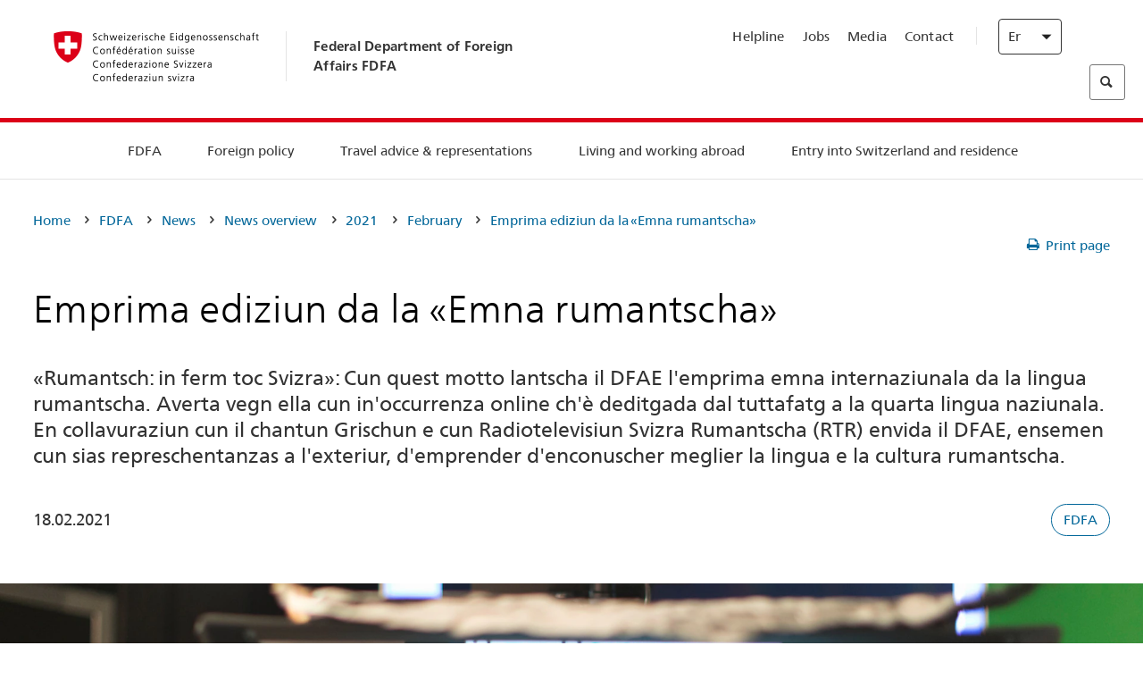

--- FILE ---
content_type: text/html;charset=utf-8
request_url: https://www.bundesreisezentrale.admin.ch/eda/en/fdfa/fdfa/aktuell/newsuebersicht/2021/02/emna-rumantscha-rm.html
body_size: 60368
content:
<!DOCTYPE html>
<html lang="en">
<head>
  <meta http-equiv="content-type" content="text/html; charset=UTF-8"/>
  <meta http-equiv="X-UA-Compatible" content="IE=edge"/>
  <title>Emprima ediziun da la «Emna rumantscha»</title>
  <meta name="viewport" content="user-scalable=no, width=device-width, initial-scale=1, maximum-scale=1"/>
  <meta http-equiv="cleartype" content="on"/>
  <meta name="msapplication-tap-highlight" content="no"/>
  
    <meta name="description" content="Ils 19 da favrer 2021 lantscha il DFAE l&#39;emprima «Emna rumantscha» cun in&#39;occurrenza online."/>
    <meta property="og:description" content="Ils 19 da favrer 2021 lantscha il DFAE l&#39;emprima «Emna rumantscha» cun in&#39;occurrenza online."/>
  
  <meta name="keywords" content="FDFA"/>
  <meta name="format-detection" content="telephone=no"/>
  
  
  <meta property="og:title" content="Emprima ediziun da la «Emna rumantscha»"/>
  <meta property="og:image" content="https://www.eda.admin.ch/content/dam/eda/img/Aktuell/news/2021/02/emna-rumantscha/20210219-EmnaRumantscha-Keystone-1920x960px.jpg"/>
  <meta name="twitter:card" content="summary_large_image"/>
  <link rel="shortcut icon" href="/etc.clientlibs/eda/base/clientlibs/publish/resources/build/favicon.ico"/>
  
    
    


  
    
<link rel="stylesheet" href="/etc.clientlibs/eda/base/clientlibs/publish/newdesign.min.ACSHASH96a8e3f02083f5c9562f1de2e6cf5d4e.css" type="text/css">



  
    
<link rel="stylesheet" href="/etc.clientlibs/eda/base/clientlibs/publish/top.min.ACSHASH9d9e82985c1aba90802e9ecefed2751b.css" type="text/css">
<link rel="stylesheet" href="/etc.clientlibs/eda/base/clientlibs/publish/rtl.min.ACSHASH192830c6053ca12dc6ea673453e76347.css" type="text/css">
<link rel="stylesheet" href="/etc.clientlibs/eda/base/clientlibs/publish/countryentrypageprint.min.ACSHASHa0126a52bbae12e4ecd20a195735ce79.css" type="text/css">
<link rel="stylesheet" href="/etc.clientlibs/eda/base/clientlibs/publish/notyf.min.ACSHASH2d6fa6537d8d89d9d61ec57883b2b6a3.css" type="text/css">
<script src="/etc.clientlibs/eda/base/clientlibs/publish/top.min.ACSHASH659fbe003e1fd027236701d764852866.js"></script>
<script src="/etc.clientlibs/eda/base/clientlibs/publish/clientstorage.min.ACSHASH44bc68fa2d879b153dbf6129806c22d9.js"></script>
<script src="/etc.clientlibs/eda/base/clientlibs/publish/notyf.min.ACSHASH0dcc3830313bb72923d27ed6ac6362a5.js"></script>
<script src="/etc.clientlibs/eda/base/clientlibs/publish/shoppingcart.min.ACSHASH7cc0b7eaf7b658003c720914688048b0.js"></script>





                              <script>!function(a){var e="https://s.go-mpulse.net/boomerang/",t="addEventListener";if("False"=="True")a.BOOMR_config=a.BOOMR_config||{},a.BOOMR_config.PageParams=a.BOOMR_config.PageParams||{},a.BOOMR_config.PageParams.pci=!0,e="https://s2.go-mpulse.net/boomerang/";if(window.BOOMR_API_key="T8WB3-VWRBH-QC4WC-APK42-C76EL",function(){function n(e){a.BOOMR_onload=e&&e.timeStamp||(new Date).getTime()}if(!a.BOOMR||!a.BOOMR.version&&!a.BOOMR.snippetExecuted){a.BOOMR=a.BOOMR||{},a.BOOMR.snippetExecuted=!0;var i,_,o,r=document.createElement("iframe");if(a[t])a[t]("load",n,!1);else if(a.attachEvent)a.attachEvent("onload",n);r.src="javascript:void(0)",r.title="",r.role="presentation",(r.frameElement||r).style.cssText="width:0;height:0;border:0;display:none;",o=document.getElementsByTagName("script")[0],o.parentNode.insertBefore(r,o);try{_=r.contentWindow.document}catch(O){i=document.domain,r.src="javascript:var d=document.open();d.domain='"+i+"';void(0);",_=r.contentWindow.document}_.open()._l=function(){var a=this.createElement("script");if(i)this.domain=i;a.id="boomr-if-as",a.src=e+"T8WB3-VWRBH-QC4WC-APK42-C76EL",BOOMR_lstart=(new Date).getTime(),this.body.appendChild(a)},_.write("<bo"+'dy onload="document._l();">'),_.close()}}(),"".length>0)if(a&&"performance"in a&&a.performance&&"function"==typeof a.performance.setResourceTimingBufferSize)a.performance.setResourceTimingBufferSize();!function(){if(BOOMR=a.BOOMR||{},BOOMR.plugins=BOOMR.plugins||{},!BOOMR.plugins.AK){var e=""=="true"?1:0,t="",n="cj2xwpaxykudo2l2j7eq-f-700dc00f0-clientnsv4-s.akamaihd.net",i="false"=="true"?2:1,_={"ak.v":"39","ak.cp":"1219221","ak.ai":parseInt("395545",10),"ak.ol":"0","ak.cr":8,"ak.ipv":4,"ak.proto":"h2","ak.rid":"73eec70d","ak.r":51208,"ak.a2":e,"ak.m":"dscb","ak.n":"essl","ak.bpcip":"18.117.123.0","ak.cport":54390,"ak.gh":"23.209.83.30","ak.quicv":"","ak.tlsv":"tls1.3","ak.0rtt":"","ak.0rtt.ed":"","ak.csrc":"-","ak.acc":"","ak.t":"1769623497","ak.ak":"hOBiQwZUYzCg5VSAfCLimQ==moJvgPdI40QHkJ0PCVQp/G4LWeRRxsObtJzhfxllE1L6VsbXsrz2M02DI1VweMjd64USr/JXRmavYIwnyc1d6Y6XDUwJzpAXwquSAzBQ4RgLdVpCSJk7JQI5DZWOxFxMzaQhw1kEHWpEHK4+rVoh0xvca9bJEiRirYGK2/Zt6FRqPtRgnb90VfvJibyhRWnGyBOouzWhsMIMD4A051MaIRUbAK8HaqJnQ+xqFWjSD44SEvswGsjhLYb2KC1JEivYcEL/D+A5zq8osDx1XWSLxDqA72LOMNPM2hxZt28g+fqIF8NZXq3OGtbMIHjpl8/uZHX5LFlHTtTgIUSxQ90ApBGjlp072D9zXsRq2ZUQsYn2mnNL+wUN8HUYWMHNFIOQXO847CrsCtm3fhkuAXUm2U/r1Qoafhuuf8A6NOmKy/Q=","ak.pv":"110","ak.dpoabenc":"","ak.tf":i};if(""!==t)_["ak.ruds"]=t;var o={i:!1,av:function(e){var t="http.initiator";if(e&&(!e[t]||"spa_hard"===e[t]))_["ak.feo"]=void 0!==a.aFeoApplied?1:0,BOOMR.addVar(_)},rv:function(){var a=["ak.bpcip","ak.cport","ak.cr","ak.csrc","ak.gh","ak.ipv","ak.m","ak.n","ak.ol","ak.proto","ak.quicv","ak.tlsv","ak.0rtt","ak.0rtt.ed","ak.r","ak.acc","ak.t","ak.tf"];BOOMR.removeVar(a)}};BOOMR.plugins.AK={akVars:_,akDNSPreFetchDomain:n,init:function(){if(!o.i){var a=BOOMR.subscribe;a("before_beacon",o.av,null,null),a("onbeacon",o.rv,null,null),o.i=!0}return this},is_complete:function(){return!0}}}}()}(window);</script></head>
<body>
<div>
  
  
<div class="eda-header">
  <button class="eda-skip-link">Skip to main content</button>
  <div class="container mobile-menu">
    <div class="section mobile-top-header">
      <div class="mobile-top-header-content">
        <div class="eda-grid">
          <div class="eda-col phone-8">
            <div class="mobile-heading">
              <a href="/eda/en/fdfa.html">
                Federal Department of Foreign Affairs FDFA

              </a>
            </div>
          </div>
          <div class="eda-col phone-4">
  <div class="eda-form-select" data-props-type="redirect">
    <select data-value="" data-label="EN">
      <option value="/eda/de/home/das-eda/aktuell/newsuebersicht/2021/02/emna-rumantscha-rm.html">
        DE
      </option>
    
      <option value="/eda/fr/dfae/dfae/aktuell/newsuebersicht/2021/02/emna-rumantscha-rm.html">
        FR
      </option>
    
      <option value="/eda/it/dfae/dfae/aktuell/newsuebersicht/2021/02/emna-rumantscha-rm.html">
        IT
      </option>
    
      <option value="#" selected>
        EN
      </option>
    </select>
  </div>
</div>
        </div>
      </div>
    </div>
    <div class="section mobile-nav-header">
      <div class="section eda-grid">
        <div class="eda-col phone-10 eda-mobile-logo">
          <a class="mobile-logo" href="/eda/en/fdfa.html">
            <img src="/etc.clientlibs/eda/base/clientlibs/publish/resources/build/assets/swiss.svg" alt="Logo FDFA"/>
            <span class="title">
              FDFA
            </span>
          </a>
        </div>
        <div class="eda-col phone-2 actionIcons actionIcons-menu">
          <span class="burger icon-burger"></span>
        </div>
        <div class="eda-col phone-2  actionIcons eda-mobile-search">
          <span class="eda-icon-search"></span>
          <div class="eda-search-box-container">
  <div class="eda-search-box">
    <form action="/content/eda/en/home/suche.html" name="search" method="get" accept-charset="UTF-8" enctype="text/plain">
      <input type="hidden" name="_charset_" value="utf-8"/>
      <input type="text" name="searchquery" value=""/>
    </form>
  </div>
</div>
        </div>
      </div>
    </div>
  </div>
  <div class="eda-heading">
    <div class="eda-container component-container">
      <div class="eda-grid eda-header__reverse-grid desktop-10 default-10 tablet-12">
        <div class="eda-col eda-header__flex desktop-6 default-6 tablet-12">
          
            <a href="/eda/en/fdfa.html">
              <div class="logo">
                <img src="/etc.clientlibs/eda/base/clientlibs/publish/resources/build/assets/logo_ch_print.png" alt="Logo FDFA"/>
              </div>
            </a>
            <div class="heading">
              <a href="/eda/en/fdfa.html">
                Federal Department of Foreign Affairs FDFA

              </a>
            </div>
          
        </div>
        <div class="eda-col eda-header__links-search desktop-6 default-6 tablet-12">
          <div class="eda-header__right-top">
            
  <ul class="contact-menu">
    <li class="contact-menu-item">
      <a href="/eda/en/fdfa/fdfa/kontakt/helpline-eda.html" data-norewrite="true">Helpline</a>
    </li>
<li class="contact-menu-item">
      <a href="/eda/en/fdfa/fdfa/working-at-fdfa.html" data-norewrite="true">Jobs</a>
    </li>
<li class="contact-menu-item">
      <a href="/eda/en/fdfa/fdfa/aktuell/news/medienschaffende.html" data-norewrite="true">Media</a>
    </li>
<li class="contact-menu-item">
      <a href="/eda/en/fdfa/fdfa/kontakt.html" data-norewrite="true">Contact</a>
    </li>

    <li class="contact-menu-item separator"></li>
  </ul>

            
  <div class="eda-language-select">
    <div class="eda-form-select" data-props-type="redirect">
      <select data-value="" data-label="English">
        <option value="/eda/de/home/das-eda/aktuell/newsuebersicht/2021/02/emna-rumantscha-rm.html">
          Deutsch
        </option>
      
        <option value="/eda/fr/dfae/dfae/aktuell/newsuebersicht/2021/02/emna-rumantscha-rm.html">
          Français
        </option>
      
        <option value="/eda/it/dfae/dfae/aktuell/newsuebersicht/2021/02/emna-rumantscha-rm.html">
          Italiano
        </option>
      
        <option value="#" selected>
          English
        </option>
      </select>
    </div>
  </div>

          </div>
          
  <div class="eda-search-box">
    <form action="/content/eda/en/home/suche.html" name="search" method="get" accept-charset="UTF-8" enctype="text/plain">
      <input type="hidden" name="_charset_" value="utf-8"/>
      <input type="text" name="searchquery" value=""/>
    </form>
  </div>

        </div>
      </div>
    </div>
  </div>
  
    
  <div class="eda-grid desktop-10 default-10">
    <div class="eda-navigation-new">
      <div class="eda-container component-container">
        <div class="layout-overlay"></div>
        <nav>
          <ul>
            <li class="item main-item mobile-header">
              Home
            </li>
            <li class="item main-item">
              
                <i class="edaicon edaicon-caret-right"></i>
                <a href="#">FDFA</a>
                
  <div class="wrapper">
    <div class="inner-wrapper">
      <button class="edaicon edaicon-close" aria-label="Close Button for Navigation Layer"></button>
      <ul>
        <li class="mobile-back">
          <button data-norewrite="true">
            <i class="edaicon edaicon-caret-left"></i>
            Back
          </button>
        </li>
        <li class="item parent-item">
          
        </li>
        <li class="item ">
          
            <button data-norewrite="true">
              <i class="edaicon edaicon-caret-right"></i>
              News 
            </button>
            
  <div class="wrapper">
    <div class="inner-wrapper">
      <button class="edaicon edaicon-close" aria-label="Close Button for Navigation Layer"></button>
      <ul>
        <li class="mobile-back">
          <button data-norewrite="true">
            <i class="edaicon edaicon-caret-left"></i>
            Back
          </button>
        </li>
        <li class="item parent-item">
          <a href="/eda/en/fdfa/fdfa/aktuell.html" data-norewrite="true">
            <span class="visually-hidden">eda.base.components.navigation.header.overviewPage</span>
            News 
          </a>
        </li>
        <li class="item ">
          
            <button data-norewrite="true">
              <i class="edaicon edaicon-caret-right"></i>
              News overview
            </button>
            
  <div class="wrapper">
    <div class="inner-wrapper">
      <button class="edaicon edaicon-close" aria-label="Close Button for Navigation Layer"></button>
      <ul>
        <li class="mobile-back">
          <button data-norewrite="true">
            <i class="edaicon edaicon-caret-left"></i>
            Back
          </button>
        </li>
        <li class="item parent-item">
          <a href="/eda/en/fdfa/fdfa/aktuell/newsuebersicht.html" data-norewrite="true">
            <span class="visually-hidden">eda.base.components.navigation.header.overviewPage</span>
            News overview
          </a>
        </li>
        <li class="item ">
          
            <button data-norewrite="true">
              <i class="edaicon edaicon-caret-right"></i>
              Newsticker
            </button>
            
  <div class="wrapper">
    <div class="inner-wrapper">
      <button class="edaicon edaicon-close" aria-label="Close Button for Navigation Layer"></button>
      <ul>
        <li class="mobile-back">
          <button data-norewrite="true">
            <i class="edaicon edaicon-caret-left"></i>
            Back
          </button>
        </li>
        <li class="item parent-item">
          
        </li>
        <li class="item ">
          
          
          <a href="/eda/en/fdfa/fdfa/aktuell/newsuebersicht/newsticker/europa.html" data-norewrite="true">
            <span class="visually-hidden">eda.base.components.navigation.header.detailPage</span>
            Result of consultation: clear majority for Swiss–EU package
          </a>
        </li>
<li class="item ">
          
          
          <a href="/eda/en/fdfa/fdfa/aktuell/newsuebersicht/newsticker/osze-vorsitz-2026.html" data-norewrite="true">
            <span class="visually-hidden">eda.base.components.navigation.header.detailPage</span>
            Switzerland assumes OSCE chairpersonship in 2026
          </a>
        </li>
<li class="item ">
          
          
          <a href="/eda/en/fdfa/fdfa/aktuell/newsuebersicht/newsticker/naher-osten.html" data-norewrite="true">
            <span class="visually-hidden">eda.base.components.navigation.header.detailPage</span>
            Situation in the Middle East
          </a>
        </li>
<li class="item ">
          
          
          <a href="/eda/en/fdfa/fdfa/aktuell/newsuebersicht/newsticker/sudan.html" data-norewrite="true">
            <span class="visually-hidden">eda.base.components.navigation.header.detailPage</span>
            Sudan: a man-made humanitarian disaster 
          </a>
        </li>
<li class="item ">
          
          
          <a href="/eda/en/fdfa/fdfa/aktuell/newsuebersicht/newsticker/ukraine.html" data-norewrite="true">
            <span class="visually-hidden">eda.base.components.navigation.header.detailPage</span>
            Ukraine: high-level meeting in Geneva
          </a>
        </li>
<li class="item ">
          
          
          <a href="/eda/en/fdfa/fdfa/aktuell/newsuebersicht/newsticker/crans-montana.html" data-norewrite="true">
            <span class="visually-hidden">eda.base.components.navigation.header.detailPage</span>
            Tragedy in Crans-Montana
          </a>
        </li>

        
  <ul class="mobile-contact-menu" aria-hidden="true" role="presentation">
    <li class="mobile-contact-menu-item">
      <a href="/eda/en/fdfa/fdfa/kontakt/helpline-eda.html" data-norewrite="true">Helpline</a>
    </li>
<li class="mobile-contact-menu-item">
      <a href="/eda/en/fdfa/fdfa/working-at-fdfa.html" data-norewrite="true">Jobs</a>
    </li>
<li class="mobile-contact-menu-item">
      <a href="/eda/en/fdfa/fdfa/aktuell/news/medienschaffende.html" data-norewrite="true">Media</a>
    </li>
<li class="mobile-contact-menu-item">
      <a href="/eda/en/fdfa/fdfa/kontakt.html" data-norewrite="true">Contact</a>
    </li>

  </ul>

      </ul>
    </div>
  </div>


          
          
          
        </li>
<li class="item ">
          
            <button data-norewrite="true">
              <i class="edaicon edaicon-caret-right"></i>
              2025
            </button>
            
  <div class="wrapper">
    <div class="inner-wrapper">
      <button class="edaicon edaicon-close" aria-label="Close Button for Navigation Layer"></button>
      <ul>
        <li class="mobile-back">
          <button data-norewrite="true">
            <i class="edaicon edaicon-caret-left"></i>
            Back
          </button>
        </li>
        <li class="item parent-item">
          
        </li>
        <li class="item ">
          
            <button data-norewrite="true">
              <i class="edaicon edaicon-caret-right"></i>
              January
            </button>
            
  <div class="wrapper">
    <div class="inner-wrapper">
      <button class="edaicon edaicon-close" aria-label="Close Button for Navigation Layer"></button>
      <ul>
        <li class="mobile-back">
          <button data-norewrite="true">
            <i class="edaicon edaicon-caret-left"></i>
            Back
          </button>
        </li>
        <li class="item parent-item">
          
        </li>
        <li class="item ">
          
          
          <a href="/eda/en/fdfa/fdfa/aktuell/newsuebersicht/2025/01/ic-forum-2025.html" data-norewrite="true">
            <span class="visually-hidden">eda.base.components.navigation.header.detailPage</span>
            IC Forum 2025: How economic growth contributes to transformation 
          </a>
        </li>
<li class="item ">
          
          
          <a href="/eda/en/fdfa/fdfa/aktuell/newsuebersicht/2025/01/ic-forum-2025-innovative-entwicklungszusammenarbeit.html" data-norewrite="true">
            <span class="visually-hidden">eda.base.components.navigation.header.detailPage</span>
            Innovative development cooperation
          </a>
        </li>

        
  <ul class="mobile-contact-menu" aria-hidden="true" role="presentation">
    <li class="mobile-contact-menu-item">
      <a href="/eda/en/fdfa/fdfa/kontakt/helpline-eda.html" data-norewrite="true">Helpline</a>
    </li>
<li class="mobile-contact-menu-item">
      <a href="/eda/en/fdfa/fdfa/working-at-fdfa.html" data-norewrite="true">Jobs</a>
    </li>
<li class="mobile-contact-menu-item">
      <a href="/eda/en/fdfa/fdfa/aktuell/news/medienschaffende.html" data-norewrite="true">Media</a>
    </li>
<li class="mobile-contact-menu-item">
      <a href="/eda/en/fdfa/fdfa/kontakt.html" data-norewrite="true">Contact</a>
    </li>

  </ul>

      </ul>
    </div>
  </div>


          
          
          
        </li>
<li class="item ">
          
            <button data-norewrite="true">
              <i class="edaicon edaicon-caret-right"></i>
              February
            </button>
            
  <div class="wrapper">
    <div class="inner-wrapper">
      <button class="edaicon edaicon-close" aria-label="Close Button for Navigation Layer"></button>
      <ul>
        <li class="mobile-back">
          <button data-norewrite="true">
            <i class="edaicon edaicon-caret-left"></i>
            Back
          </button>
        </li>
        <li class="item parent-item">
          
        </li>
        <li class="item ">
          
          
          <a href="/eda/en/fdfa/fdfa/aktuell/newsuebersicht/2025/02/road-to-belem.html" data-norewrite="true">
            <span class="visually-hidden">eda.base.components.navigation.header.detailPage</span>
            &#39;Road to Belém&#39;: Emílio Goeldi&#39;s legacy celebrated in Brazil 
          </a>
        </li>
<li class="item ">
          
          
          <a href="/eda/en/fdfa/fdfa/aktuell/newsuebersicht/2025/02/die-schweiz-ermoeglicht-ein-historisches-abkommen-ueber-die-entschaedigung-von-bippa-landwirten-in-simbabwe.html" data-norewrite="true">
            <span class="visually-hidden">eda.base.components.navigation.header.detailPage</span>
            Switzerland facilitates historic agreement for compensation of BIPPA farmers in Zimbabwe
          </a>
        </li>
<li class="item ">
          
          
          <a href="/eda/en/fdfa/fdfa/aktuell/newsuebersicht/2025/02/innovationen-aus-dem-internationalen-Genf-fuer-UNO-Friedensfoerderung.html" data-norewrite="true">
            <span class="visually-hidden">eda.base.components.navigation.header.detailPage</span>
            Innovations from International Geneva for UN Peacebuilding
          </a>
        </li>
<li class="item ">
          
          
          <a href="/eda/en/fdfa/fdfa/aktuell/newsuebersicht/2025/02/fuenfte-ausgabe-emna-rumantscha-in-rumaenien.html" data-norewrite="true">
            <span class="visually-hidden">eda.base.components.navigation.header.detailPage</span>
            Celebrating the 5th edition of Emna rumantscha in Romania
          </a>
        </li>
<li class="item ">
          
          
          <a href="/eda/en/fdfa/fdfa/aktuell/newsuebersicht/2025/02/ic-forum-2025-wissenschaft.html" data-norewrite="true">
            <span class="visually-hidden">eda.base.components.navigation.header.detailPage</span>
            Science meets practice
          </a>
        </li>

        
  <ul class="mobile-contact-menu" aria-hidden="true" role="presentation">
    <li class="mobile-contact-menu-item">
      <a href="/eda/en/fdfa/fdfa/kontakt/helpline-eda.html" data-norewrite="true">Helpline</a>
    </li>
<li class="mobile-contact-menu-item">
      <a href="/eda/en/fdfa/fdfa/working-at-fdfa.html" data-norewrite="true">Jobs</a>
    </li>
<li class="mobile-contact-menu-item">
      <a href="/eda/en/fdfa/fdfa/aktuell/news/medienschaffende.html" data-norewrite="true">Media</a>
    </li>
<li class="mobile-contact-menu-item">
      <a href="/eda/en/fdfa/fdfa/kontakt.html" data-norewrite="true">Contact</a>
    </li>

  </ul>

      </ul>
    </div>
  </div>


          
          
          
        </li>

        
  <ul class="mobile-contact-menu" aria-hidden="true" role="presentation">
    <li class="mobile-contact-menu-item">
      <a href="/eda/en/fdfa/fdfa/kontakt/helpline-eda.html" data-norewrite="true">Helpline</a>
    </li>
<li class="mobile-contact-menu-item">
      <a href="/eda/en/fdfa/fdfa/working-at-fdfa.html" data-norewrite="true">Jobs</a>
    </li>
<li class="mobile-contact-menu-item">
      <a href="/eda/en/fdfa/fdfa/aktuell/news/medienschaffende.html" data-norewrite="true">Media</a>
    </li>
<li class="mobile-contact-menu-item">
      <a href="/eda/en/fdfa/fdfa/kontakt.html" data-norewrite="true">Contact</a>
    </li>

  </ul>

      </ul>
    </div>
  </div>


          
          
          
        </li>
<li class="item ">
          
            <button data-norewrite="true">
              <i class="edaicon edaicon-caret-right"></i>
              2023
            </button>
            
  <div class="wrapper">
    <div class="inner-wrapper">
      <button class="edaicon edaicon-close" aria-label="Close Button for Navigation Layer"></button>
      <ul>
        <li class="mobile-back">
          <button data-norewrite="true">
            <i class="edaicon edaicon-caret-left"></i>
            Back
          </button>
        </li>
        <li class="item parent-item">
          
        </li>
        <li class="item ">
          
          
          <a href="/eda/en/fdfa/fdfa/aktuell/newsuebersicht/2023/uno-sicherheitsrat.html" data-norewrite="true">
            <span class="visually-hidden">eda.base.components.navigation.header.detailPage</span>
            Switzerland’s seat on the UN Security Council
          </a>
        </li>
<li class="item ">
          
            <button data-norewrite="true">
              <i class="edaicon edaicon-caret-right"></i>
              February
            </button>
            
  <div class="wrapper">
    <div class="inner-wrapper">
      <button class="edaicon edaicon-close" aria-label="Close Button for Navigation Layer"></button>
      <ul>
        <li class="mobile-back">
          <button data-norewrite="true">
            <i class="edaicon edaicon-caret-left"></i>
            Back
          </button>
        </li>
        <li class="item parent-item">
          
        </li>
        <li class="item ">
          
          
          <a href="/eda/en/fdfa/fdfa/aktuell/newsuebersicht/2023/02/schweiz-unowas-partnerschaft.html" data-norewrite="true">
            <span class="visually-hidden">eda.base.components.navigation.header.detailPage</span>
            Switzerland and the United Nations Office for West Africa and the Sahel: a win-win partnership
          </a>
        </li>
<li class="item ">
          
          
          <a href="/eda/en/fdfa/fdfa/aktuell/newsuebersicht/2023/02/un-security-council-childern-armed-conflict.html" data-norewrite="true">
            <span class="visually-hidden">eda.base.components.navigation.header.detailPage</span>
            Missing out on school due to war
          </a>
        </li>
<li class="item ">
          
          
          <a href="/eda/en/fdfa/fdfa/aktuell/newsuebersicht/2023/02/lancierung-suedostasien-strategie.html" data-norewrite="true">
            <span class="visually-hidden">eda.base.components.navigation.header.detailPage</span>
            The Federal Council launches a strategy focused on South East Asia
          </a>
        </li>
<li class="item ">
          
          
          <a href="/eda/en/fdfa/fdfa/aktuell/newsuebersicht/2023/02/ic-forum.html" data-norewrite="true">
            <span class="visually-hidden">eda.base.components.navigation.header.detailPage</span>
            &#34;This is the reason for IC Forum: thought and action&#34;
          </a>
        </li>
<li class="item ">
          
          
          <a href="/eda/en/fdfa/fdfa/aktuell/newsuebersicht/2023/02/emna-rumantscha-2023.html" data-norewrite="true">
            <span class="visually-hidden">eda.base.components.navigation.header.detailPage</span>
            Delicious Graubünden specialities kick off third edition of Romansh Language Week 
          </a>
        </li>
<li class="item ">
          
          
          <a href="/eda/en/fdfa/fdfa/aktuell/newsuebersicht/2023/02/emna-rumantscha-2023-rm.html" data-norewrite="true">
            <span class="visually-hidden">eda.base.components.navigation.header.detailPage</span>
            Culinarica grischuna per l&#39;avertura da la terza Emna rumantscha
          </a>
        </li>

        
  <ul class="mobile-contact-menu" aria-hidden="true" role="presentation">
    <li class="mobile-contact-menu-item">
      <a href="/eda/en/fdfa/fdfa/kontakt/helpline-eda.html" data-norewrite="true">Helpline</a>
    </li>
<li class="mobile-contact-menu-item">
      <a href="/eda/en/fdfa/fdfa/working-at-fdfa.html" data-norewrite="true">Jobs</a>
    </li>
<li class="mobile-contact-menu-item">
      <a href="/eda/en/fdfa/fdfa/aktuell/news/medienschaffende.html" data-norewrite="true">Media</a>
    </li>
<li class="mobile-contact-menu-item">
      <a href="/eda/en/fdfa/fdfa/kontakt.html" data-norewrite="true">Contact</a>
    </li>

  </ul>

      </ul>
    </div>
  </div>


          
          
          
        </li>
<li class="item ">
          
            <button data-norewrite="true">
              <i class="edaicon edaicon-caret-right"></i>
              March
            </button>
            
  <div class="wrapper">
    <div class="inner-wrapper">
      <button class="edaicon edaicon-close" aria-label="Close Button for Navigation Layer"></button>
      <ul>
        <li class="mobile-back">
          <button data-norewrite="true">
            <i class="edaicon edaicon-caret-left"></i>
            Back
          </button>
        </li>
        <li class="item parent-item">
          
        </li>
        <li class="item ">
          
          
          <a href="/eda/en/fdfa/fdfa/aktuell/newsuebersicht/2023/03/tag-der-frauen.html" data-norewrite="true">
            <span class="visually-hidden">eda.base.components.navigation.header.detailPage</span>
            Women in Switzerland&#39;s diplomatic service: from early pioneers to the first State Secretary
          </a>
        </li>
<li class="item ">
          
          
          <a href="/eda/en/fdfa/fdfa/aktuell/newsuebersicht/2023/03/uno-mission-frieden-suedsudan.html" data-norewrite="true">
            <span class="visually-hidden">eda.base.components.navigation.header.detailPage</span>
            A fragile peace in South Sudan
          </a>
        </li>
<li class="item ">
          
          
          <a href="/eda/en/fdfa/fdfa/aktuell/newsuebersicht/2023/03/un-wasserkonferenz.html" data-norewrite="true">
            <span class="visually-hidden">eda.base.components.navigation.header.detailPage</span>
            Switzerland participates in UN 2023 Water Conference 
          </a>
        </li>
<li class="item ">
          
          
          <a href="/eda/en/fdfa/fdfa/aktuell/newsuebersicht/2023/03/interview-mirko-giulietti.html" data-norewrite="true">
            <span class="visually-hidden">eda.base.components.navigation.header.detailPage</span>
            «We&#39;ve already played a significant role in Colombia&#39;s peace processes»
          </a>
        </li>
<li class="item ">
          
          
          <a href="/eda/en/fdfa/fdfa/aktuell/newsuebersicht/2023/03/jahrestag-butscha.html" data-norewrite="true">
            <span class="visually-hidden">eda.base.components.navigation.header.detailPage</span>
            Switzerland works to protect civilians in armed conflicts
          </a>
        </li>

        
  <ul class="mobile-contact-menu" aria-hidden="true" role="presentation">
    <li class="mobile-contact-menu-item">
      <a href="/eda/en/fdfa/fdfa/kontakt/helpline-eda.html" data-norewrite="true">Helpline</a>
    </li>
<li class="mobile-contact-menu-item">
      <a href="/eda/en/fdfa/fdfa/working-at-fdfa.html" data-norewrite="true">Jobs</a>
    </li>
<li class="mobile-contact-menu-item">
      <a href="/eda/en/fdfa/fdfa/aktuell/news/medienschaffende.html" data-norewrite="true">Media</a>
    </li>
<li class="mobile-contact-menu-item">
      <a href="/eda/en/fdfa/fdfa/kontakt.html" data-norewrite="true">Contact</a>
    </li>

  </ul>

      </ul>
    </div>
  </div>


          
          
          
        </li>
<li class="item ">
          
            <button data-norewrite="true">
              <i class="edaicon edaicon-caret-right"></i>
              April
            </button>
            
  <div class="wrapper">
    <div class="inner-wrapper">
      <button class="edaicon edaicon-close" aria-label="Close Button for Navigation Layer"></button>
      <ul>
        <li class="mobile-back">
          <button data-norewrite="true">
            <i class="edaicon edaicon-caret-left"></i>
            Back
          </button>
        </li>
        <li class="item parent-item">
          
        </li>
        <li class="item ">
          
          
          <a href="/eda/en/fdfa/fdfa/aktuell/newsuebersicht/2023/04/jahresbericht-2022-minenraeumung.html" data-norewrite="true">
            <span class="visually-hidden">eda.base.components.navigation.header.detailPage</span>
            Switzerland&#39;s commitment to mine action in 2022
          </a>
        </li>
<li class="item ">
          
          
          <a href="/eda/en/fdfa/fdfa/aktuell/newsuebersicht/2023/04/aktionsplan-minenraeumung.html" data-norewrite="true">
            <span class="visually-hidden">eda.base.components.navigation.header.detailPage</span>
            Action Plan on Mine Action for 2023–2026
          </a>
        </li>
<li class="item ">
          
          
          <a href="/eda/en/fdfa/fdfa/aktuell/newsuebersicht/2023/04/national-peace-accords.html" data-norewrite="true">
            <span class="visually-hidden">eda.base.components.navigation.header.detailPage</span>
            National Peace Accords: Switzerland supports peaceful elections in Nigeria
          </a>
        </li>
<li class="item ">
          
          
          <a href="/eda/en/fdfa/fdfa/aktuell/newsuebersicht/2023/04/auslandschweizerstatistik.html" data-norewrite="true">
            <span class="visually-hidden">eda.base.components.navigation.header.detailPage</span>
            Number of Swiss nationals living abroad passes 800,000 mark, according to FSO 
          </a>
        </li>
<li class="item ">
          
          
          <a href="/eda/en/fdfa/fdfa/aktuell/newsuebersicht/2023/04/vorsitz-schweiz-uno-sicherheitsrat.html" data-norewrite="true">
            <span class="visually-hidden">eda.base.components.navigation.header.detailPage</span>
            Switzerland&#39;s presidency of the UN Security Council
          </a>
        </li>
<li class="item ">
          
          
          <a href="/eda/en/fdfa/fdfa/aktuell/newsuebersicht/2023/04/sudan-sicherheitslage.html" data-norewrite="true">
            <span class="visually-hidden">eda.base.components.navigation.header.detailPage</span>
            Fighting in Sudan: FDFA closes embassy and evacuates transferable embassy staff
          </a>
        </li>

        
  <ul class="mobile-contact-menu" aria-hidden="true" role="presentation">
    <li class="mobile-contact-menu-item">
      <a href="/eda/en/fdfa/fdfa/kontakt/helpline-eda.html" data-norewrite="true">Helpline</a>
    </li>
<li class="mobile-contact-menu-item">
      <a href="/eda/en/fdfa/fdfa/working-at-fdfa.html" data-norewrite="true">Jobs</a>
    </li>
<li class="mobile-contact-menu-item">
      <a href="/eda/en/fdfa/fdfa/aktuell/news/medienschaffende.html" data-norewrite="true">Media</a>
    </li>
<li class="mobile-contact-menu-item">
      <a href="/eda/en/fdfa/fdfa/kontakt.html" data-norewrite="true">Contact</a>
    </li>

  </ul>

      </ul>
    </div>
  </div>


          
          
          
        </li>
<li class="item ">
          
            <button data-norewrite="true">
              <i class="edaicon edaicon-caret-right"></i>
              May
            </button>
            
  <div class="wrapper">
    <div class="inner-wrapper">
      <button class="edaicon edaicon-close" aria-label="Close Button for Navigation Layer"></button>
      <ul>
        <li class="mobile-back">
          <button data-norewrite="true">
            <i class="edaicon edaicon-caret-left"></i>
            Back
          </button>
        </li>
        <li class="item parent-item">
          
        </li>
        <li class="item ">
          
          
          <a href="/eda/en/fdfa/fdfa/aktuell/newsuebersicht/2023/05/internationaler-tag-der-pressefreiheit.html" data-norewrite="true">
            <span class="visually-hidden">eda.base.components.navigation.header.detailPage</span>
            Freedom of expression: the driving force behind all other human rights
          </a>
        </li>
<li class="item ">
          
          
          <a href="/eda/en/fdfa/fdfa/aktuell/newsuebersicht/2023/05/security-council-report.html" data-norewrite="true">
            <span class="visually-hidden">eda.base.components.navigation.header.detailPage</span>
            129 states set an example for responsible action in the case of war crimes
          </a>
        </li>
<li class="item ">
          
          
          <a href="/eda/en/fdfa/fdfa/aktuell/newsuebersicht/2023/05/protection-of-civilians.html" data-norewrite="true">
            <span class="visually-hidden">eda.base.components.navigation.header.detailPage</span>
            The protection of civilians is at the centre of attention this week at the UN in New York
          </a>
        </li>
<li class="item ">
          
          
          <a href="/eda/en/fdfa/fdfa/aktuell/newsuebersicht/2023/05/concours-2023-IZA.html" data-norewrite="true">
            <span class="visually-hidden">eda.base.components.navigation.header.detailPage</span>
            Career in international cooperation: what does working in the field actually mean?
          </a>
        </li>

        
  <ul class="mobile-contact-menu" aria-hidden="true" role="presentation">
    <li class="mobile-contact-menu-item">
      <a href="/eda/en/fdfa/fdfa/kontakt/helpline-eda.html" data-norewrite="true">Helpline</a>
    </li>
<li class="mobile-contact-menu-item">
      <a href="/eda/en/fdfa/fdfa/working-at-fdfa.html" data-norewrite="true">Jobs</a>
    </li>
<li class="mobile-contact-menu-item">
      <a href="/eda/en/fdfa/fdfa/aktuell/news/medienschaffende.html" data-norewrite="true">Media</a>
    </li>
<li class="mobile-contact-menu-item">
      <a href="/eda/en/fdfa/fdfa/kontakt.html" data-norewrite="true">Contact</a>
    </li>

  </ul>

      </ul>
    </div>
  </div>


          
          
          
        </li>
<li class="item ">
          
            <button data-norewrite="true">
              <i class="edaicon edaicon-caret-right"></i>
              June
            </button>
            
  <div class="wrapper">
    <div class="inner-wrapper">
      <button class="edaicon edaicon-close" aria-label="Close Button for Navigation Layer"></button>
      <ul>
        <li class="mobile-back">
          <button data-norewrite="true">
            <i class="edaicon edaicon-caret-left"></i>
            Back
          </button>
        </li>
        <li class="item parent-item">
          
        </li>
        <li class="item ">
          
          
          <a href="/eda/en/fdfa/fdfa/aktuell/newsuebersicht/2023/06/maritime-strategie.html" data-norewrite="true">
            <span class="visually-hidden">eda.base.components.navigation.header.detailPage</span>
            Why does Switzerland need a maritime strategy?
          </a>
        </li>
<li class="item ">
          
          
          <a href="/eda/en/fdfa/fdfa/aktuell/newsuebersicht/2023/06/bilanz-ch-vorsitz-unsr.html" data-norewrite="true">
            <span class="visually-hidden">eda.base.components.navigation.header.detailPage</span>
            Retrospective on the first Swiss Presidency the UN Security Council
          </a>
        </li>
<li class="item ">
          
          
          <a href="/eda/en/fdfa/fdfa/aktuell/newsuebersicht/2023/06/interview-hansjoerg-eberle.html" data-norewrite="true">
            <span class="visually-hidden">eda.base.components.navigation.header.detailPage</span>
            «We have tripled our workforce in Ukraine since 2015»
          </a>
        </li>
<li class="item ">
          
          
          <a href="/eda/en/fdfa/fdfa/aktuell/newsuebersicht/2023/06/interview-stefano-toscano.html" data-norewrite="true">
            <span class="visually-hidden">eda.base.components.navigation.header.detailPage</span>
            «60 million people live with the threat of explosive ordnance in their daily lives»
          </a>
        </li>
<li class="item ">
          
          
          <a href="/eda/en/fdfa/fdfa/aktuell/newsuebersicht/2023/06/humanitaere-minenraeumung.html" data-norewrite="true">
            <span class="visually-hidden">eda.base.components.navigation.header.detailPage</span>
            Tradition and principles of humanitarian mine action in Switzerland
          </a>
        </li>
<li class="item ">
          
          
          <a href="/eda/en/fdfa/fdfa/aktuell/newsuebersicht/2023/06/staatssekretaer-alexandre-fasel.html" data-norewrite="true">
            <span class="visually-hidden">eda.base.components.navigation.header.detailPage</span>
            Chief diplomat: Alexandre Fasel appointed as next FDFA state secretary
          </a>
        </li>

        
  <ul class="mobile-contact-menu" aria-hidden="true" role="presentation">
    <li class="mobile-contact-menu-item">
      <a href="/eda/en/fdfa/fdfa/kontakt/helpline-eda.html" data-norewrite="true">Helpline</a>
    </li>
<li class="mobile-contact-menu-item">
      <a href="/eda/en/fdfa/fdfa/working-at-fdfa.html" data-norewrite="true">Jobs</a>
    </li>
<li class="mobile-contact-menu-item">
      <a href="/eda/en/fdfa/fdfa/aktuell/news/medienschaffende.html" data-norewrite="true">Media</a>
    </li>
<li class="mobile-contact-menu-item">
      <a href="/eda/en/fdfa/fdfa/kontakt.html" data-norewrite="true">Contact</a>
    </li>

  </ul>

      </ul>
    </div>
  </div>


          
          
          
        </li>
<li class="item ">
          
            <button data-norewrite="true">
              <i class="edaicon edaicon-caret-right"></i>
              July
            </button>
            
  <div class="wrapper">
    <div class="inner-wrapper">
      <button class="edaicon edaicon-close" aria-label="Close Button for Navigation Layer"></button>
      <ul>
        <li class="mobile-back">
          <button data-norewrite="true">
            <i class="edaicon edaicon-caret-left"></i>
            Back
          </button>
        </li>
        <li class="item parent-item">
          
        </li>
        <li class="item ">
          
          
          <a href="/eda/en/fdfa/fdfa/aktuell/newsuebersicht/2023/07/dialog-menschenrechte-china.html" data-norewrite="true">
            <span class="visually-hidden">eda.base.components.navigation.header.detailPage</span>
            Human rights dialogue with China: instruments of Swiss diplomacy
          </a>
        </li>
<li class="item ">
          
          
          <a href="/eda/en/fdfa/fdfa/aktuell/newsuebersicht/2023/07/interview-felix-baumann.html" data-norewrite="true">
            <span class="visually-hidden">eda.base.components.navigation.header.detailPage</span>
            &#34;Implementing projects in support of Ukraine will be a priority for me and my team&#34;
          </a>
        </li>
<li class="item ">
          
          
          <a href="/eda/en/fdfa/fdfa/aktuell/newsuebersicht/2023/07/zweite-halbzeit-agenda2030.html" data-norewrite="true">
            <span class="visually-hidden">eda.base.components.navigation.header.detailPage</span>
            Second half of the 2030 Agenda: &#34;We need to speed up the pace of implementation&#34;
          </a>
        </li>
<li class="item ">
          
          
          <a href="/eda/en/fdfa/fdfa/aktuell/newsuebersicht/2023/07/waldbraende-rhodos.html" data-norewrite="true">
            <span class="visually-hidden">eda.base.components.navigation.header.detailPage</span>
            Forest fires on Rhodes – FDFA information
          </a>
        </li>

        
  <ul class="mobile-contact-menu" aria-hidden="true" role="presentation">
    <li class="mobile-contact-menu-item">
      <a href="/eda/en/fdfa/fdfa/kontakt/helpline-eda.html" data-norewrite="true">Helpline</a>
    </li>
<li class="mobile-contact-menu-item">
      <a href="/eda/en/fdfa/fdfa/working-at-fdfa.html" data-norewrite="true">Jobs</a>
    </li>
<li class="mobile-contact-menu-item">
      <a href="/eda/en/fdfa/fdfa/aktuell/news/medienschaffende.html" data-norewrite="true">Media</a>
    </li>
<li class="mobile-contact-menu-item">
      <a href="/eda/en/fdfa/fdfa/kontakt.html" data-norewrite="true">Contact</a>
    </li>

  </ul>

      </ul>
    </div>
  </div>


          
          
          
        </li>
<li class="item ">
          
            <button data-norewrite="true">
              <i class="edaicon edaicon-caret-right"></i>
              August
            </button>
            
  <div class="wrapper">
    <div class="inner-wrapper">
      <button class="edaicon edaicon-close" aria-label="Close Button for Navigation Layer"></button>
      <ul>
        <li class="mobile-back">
          <button data-norewrite="true">
            <i class="edaicon edaicon-caret-left"></i>
            Back
          </button>
        </li>
        <li class="item parent-item">
          
        </li>
        <li class="item ">
          
          
          <a href="/eda/en/fdfa/fdfa/aktuell/newsuebersicht/2023/08/national-day.html" data-norewrite="true">
            <span class="visually-hidden">eda.base.components.navigation.header.detailPage</span>
            The Swiss abroad: head of FDFA celebrates Swiss National Day with country&#39;s diaspora
          </a>
        </li>
<li class="item ">
          
          
          <a href="/eda/en/fdfa/fdfa/aktuell/newsuebersicht/2023/08/niger.html" data-norewrite="true">
            <span class="visually-hidden">eda.base.components.navigation.header.detailPage</span>
            The FDFA is closely monitoring the situation in Niger
          </a>
        </li>
<li class="item ">
          
          
          <a href="/eda/en/fdfa/fdfa/aktuell/newsuebersicht/2023/08/botschafterkonferenz.html" data-norewrite="true">
            <span class="visually-hidden">eda.base.components.navigation.header.detailPage</span>
            Swiss representatives posted around the world network in Bern
          </a>
        </li>

        
  <ul class="mobile-contact-menu" aria-hidden="true" role="presentation">
    <li class="mobile-contact-menu-item">
      <a href="/eda/en/fdfa/fdfa/kontakt/helpline-eda.html" data-norewrite="true">Helpline</a>
    </li>
<li class="mobile-contact-menu-item">
      <a href="/eda/en/fdfa/fdfa/working-at-fdfa.html" data-norewrite="true">Jobs</a>
    </li>
<li class="mobile-contact-menu-item">
      <a href="/eda/en/fdfa/fdfa/aktuell/news/medienschaffende.html" data-norewrite="true">Media</a>
    </li>
<li class="mobile-contact-menu-item">
      <a href="/eda/en/fdfa/fdfa/kontakt.html" data-norewrite="true">Contact</a>
    </li>

  </ul>

      </ul>
    </div>
  </div>


          
          
          
        </li>
<li class="item ">
          
            <button data-norewrite="true">
              <i class="edaicon edaicon-caret-right"></i>
              September
            </button>
            
  <div class="wrapper">
    <div class="inner-wrapper">
      <button class="edaicon edaicon-close" aria-label="Close Button for Navigation Layer"></button>
      <ul>
        <li class="mobile-back">
          <button data-norewrite="true">
            <i class="edaicon edaicon-caret-left"></i>
            Back
          </button>
        </li>
        <li class="item parent-item">
          
        </li>
        <li class="item ">
          
          
          <a href="/eda/en/fdfa/fdfa/aktuell/newsuebersicht/2023/09/staatssekretaer-alexandre-fasel.html" data-norewrite="true">
            <span class="visually-hidden">eda.base.components.navigation.header.detailPage</span>
            &#34;As State Secretary, I&#39;m in a central position to help shape our future.&#34;
          </a>
        </li>
<li class="item ">
          
          
          <a href="/eda/en/fdfa/fdfa/aktuell/newsuebersicht/2023/09/e10.html" data-norewrite="true">
            <span class="visually-hidden">eda.base.components.navigation.header.detailPage</span>
            How the UN Security Council gains effectiveness in Switzerland
          </a>
        </li>
<li class="item ">
          
          
          <a href="/eda/en/fdfa/fdfa/aktuell/newsuebersicht/2023/09/erdbeben-marokko.html" data-norewrite="true">
            <span class="visually-hidden">eda.base.components.navigation.header.detailPage</span>
            Earthquake in Morocco
          </a>
        </li>
<li class="item ">
          
          
          <a href="/eda/en/fdfa/fdfa/aktuell/newsuebersicht/2023/09/78-uno-generalversammlung.html" data-norewrite="true">
            <span class="visually-hidden">eda.base.components.navigation.header.detailPage</span>
            Opening week of the 78th session of the UN General Assembly 
          </a>
        </li>
<li class="item ">
          
          
          <a href="/eda/en/fdfa/fdfa/aktuell/newsuebersicht/2023/09/interview-thomas-guerber.html" data-norewrite="true">
            <span class="visually-hidden">eda.base.components.navigation.header.detailPage</span>
            Is the UN a toothless tiger?
          </a>
        </li>
<li class="item ">
          
          
          <a href="/eda/en/fdfa/fdfa/aktuell/newsuebersicht/2023/09/montreux-dokument.html" data-norewrite="true">
            <span class="visually-hidden">eda.base.components.navigation.header.detailPage</span>
            &#34;The Montreux Document is more relevant today than it has been for many years&#34;
          </a>
        </li>
<li class="item ">
          
          
          <a href="/eda/en/fdfa/fdfa/aktuell/newsuebersicht/2023/09/ueberschwemmungen-libyen.html" data-norewrite="true">
            <span class="visually-hidden">eda.base.components.navigation.header.detailPage</span>
            Floods in Libya
          </a>
        </li>
<li class="item ">
          
          
          <a href="/eda/en/fdfa/fdfa/aktuell/newsuebersicht/2023/09/gefangenenaustausch-usa-iran.html" data-norewrite="true">
            <span class="visually-hidden">eda.base.components.navigation.header.detailPage</span>
            Switzerland supports prisoner exchange between the USA and Iran
          </a>
        </li>
<li class="item ">
          
          
          <a href="/eda/en/fdfa/fdfa/aktuell/newsuebersicht/2023/09/gute-dienste-afrika.html" data-norewrite="true">
            <span class="visually-hidden">eda.base.components.navigation.header.detailPage</span>
            What does it mean to create spaces for dialogue for peace? Examples from Africa
          </a>
        </li>

        
  <ul class="mobile-contact-menu" aria-hidden="true" role="presentation">
    <li class="mobile-contact-menu-item">
      <a href="/eda/en/fdfa/fdfa/kontakt/helpline-eda.html" data-norewrite="true">Helpline</a>
    </li>
<li class="mobile-contact-menu-item">
      <a href="/eda/en/fdfa/fdfa/working-at-fdfa.html" data-norewrite="true">Jobs</a>
    </li>
<li class="mobile-contact-menu-item">
      <a href="/eda/en/fdfa/fdfa/aktuell/news/medienschaffende.html" data-norewrite="true">Media</a>
    </li>
<li class="mobile-contact-menu-item">
      <a href="/eda/en/fdfa/fdfa/kontakt.html" data-norewrite="true">Contact</a>
    </li>

  </ul>

      </ul>
    </div>
  </div>


          
          
          
        </li>
<li class="item ">
          
            <button data-norewrite="true">
              <i class="edaicon edaicon-caret-right"></i>
              October
            </button>
            
  <div class="wrapper">
    <div class="inner-wrapper">
      <button class="edaicon edaicon-close" aria-label="Close Button for Navigation Layer"></button>
      <ul>
        <li class="mobile-back">
          <button data-norewrite="true">
            <i class="edaicon edaicon-caret-left"></i>
            Back
          </button>
        </li>
        <li class="item parent-item">
          
        </li>
        <li class="item ">
          
          
          <a href="/eda/en/fdfa/fdfa/aktuell/newsuebersicht/2023/10/bergkarabach-unterstuetzung.html" data-norewrite="true">
            <span class="visually-hidden">eda.base.components.navigation.header.detailPage</span>
            Nagorno-Karabakh: Switzerland steps up its support for people in need
          </a>
        </li>
<li class="item ">
          
          
          <a href="/eda/en/fdfa/fdfa/aktuell/newsuebersicht/2023/10/todesstrafe.html" data-norewrite="true">
            <span class="visually-hidden">eda.base.components.navigation.header.detailPage</span>
            Death penalty resolution &#34;emblematic&#34; of Switzerland&#39;s work
          </a>
        </li>
<li class="item ">
          
          
          <a href="/eda/en/fdfa/fdfa/aktuell/newsuebersicht/2023/10/gesda.html" data-norewrite="true">
            <span class="visually-hidden">eda.base.components.navigation.header.detailPage</span>
            Using science diplomacy to meet global challenges
          </a>
        </li>
<li class="item ">
          
          
          <a href="/eda/en/fdfa/fdfa/aktuell/newsuebersicht/2023/10/moldau.html" data-norewrite="true">
            <span class="visually-hidden">eda.base.components.navigation.header.detailPage</span>
            Switzerland maintains its stepped-up support for Moldova 
          </a>
        </li>
<li class="item ">
          
          
          <a href="/eda/en/fdfa/fdfa/aktuell/newsuebersicht/2023/10/friedensprozess-kolumbien.html" data-norewrite="true">
            <span class="visually-hidden">eda.base.components.navigation.header.detailPage</span>
            Peace process in Colombia: Switzerland to serve as guarantor state in negotiations between government and rebels
          </a>
        </li>
<li class="item ">
          
          
          <a href="/eda/en/fdfa/fdfa/aktuell/newsuebersicht/2023/10/eusalp.html" data-norewrite="true">
            <span class="visually-hidden">eda.base.components.navigation.header.detailPage</span>
            &#34;EUSALP brings governments and people closer together&#34;
          </a>
        </li>
<li class="item ">
          
          
          <a href="/eda/en/fdfa/fdfa/aktuell/newsuebersicht/2023/10/un-day.html" data-norewrite="true">
            <span class="visually-hidden">eda.base.components.navigation.header.detailPage</span>
            UN day: Switzerland&#39;s UN mission in Vienna
          </a>
        </li>
<li class="item ">
          
          
          <a href="/eda/en/fdfa/fdfa/aktuell/newsuebersicht/2023/10/vermisste-personen.html" data-norewrite="true">
            <span class="visually-hidden">eda.base.components.navigation.header.detailPage</span>
            Finding and identifying missing persons is essential to rebuilding countries
          </a>
        </li>
<li class="item ">
          
          
          <a href="/eda/en/fdfa/fdfa/aktuell/newsuebersicht/2023/10/geneva-peace-week.html" data-norewrite="true">
            <span class="visually-hidden">eda.base.components.navigation.header.detailPage</span>
            Building trust, building peace
          </a>
        </li>

        
  <ul class="mobile-contact-menu" aria-hidden="true" role="presentation">
    <li class="mobile-contact-menu-item">
      <a href="/eda/en/fdfa/fdfa/kontakt/helpline-eda.html" data-norewrite="true">Helpline</a>
    </li>
<li class="mobile-contact-menu-item">
      <a href="/eda/en/fdfa/fdfa/working-at-fdfa.html" data-norewrite="true">Jobs</a>
    </li>
<li class="mobile-contact-menu-item">
      <a href="/eda/en/fdfa/fdfa/aktuell/news/medienschaffende.html" data-norewrite="true">Media</a>
    </li>
<li class="mobile-contact-menu-item">
      <a href="/eda/en/fdfa/fdfa/kontakt.html" data-norewrite="true">Contact</a>
    </li>

  </ul>

      </ul>
    </div>
  </div>


          
          
          
        </li>
<li class="item ">
          
            <button data-norewrite="true">
              <i class="edaicon edaicon-caret-right"></i>
              November
            </button>
            
  <div class="wrapper">
    <div class="inner-wrapper">
      <button class="edaicon edaicon-close" aria-label="Close Button for Navigation Layer"></button>
      <ul>
        <li class="mobile-back">
          <button data-norewrite="true">
            <i class="edaicon edaicon-caret-left"></i>
            Back
          </button>
        </li>
        <li class="item parent-item">
          
        </li>
        <li class="item ">
          
          
          <a href="/eda/en/fdfa/fdfa/aktuell/newsuebersicht/2023/11/unsr-development-peace.html" data-norewrite="true">
            <span class="visually-hidden">eda.base.components.navigation.header.detailPage</span>
            UN Security Council focuses on development cooperation and peacebuilding
          </a>
        </li>
<li class="item ">
          
          
          <a href="/eda/en/fdfa/fdfa/aktuell/newsuebersicht/2023/11/schweiz-osze-frieden-sicherheit.html" data-norewrite="true">
            <span class="visually-hidden">eda.base.components.navigation.header.detailPage</span>
            Switzerland and the OSCE: working together for peace and security in Europe
          </a>
        </li>

        
  <ul class="mobile-contact-menu" aria-hidden="true" role="presentation">
    <li class="mobile-contact-menu-item">
      <a href="/eda/en/fdfa/fdfa/kontakt/helpline-eda.html" data-norewrite="true">Helpline</a>
    </li>
<li class="mobile-contact-menu-item">
      <a href="/eda/en/fdfa/fdfa/working-at-fdfa.html" data-norewrite="true">Jobs</a>
    </li>
<li class="mobile-contact-menu-item">
      <a href="/eda/en/fdfa/fdfa/aktuell/news/medienschaffende.html" data-norewrite="true">Media</a>
    </li>
<li class="mobile-contact-menu-item">
      <a href="/eda/en/fdfa/fdfa/kontakt.html" data-norewrite="true">Contact</a>
    </li>

  </ul>

      </ul>
    </div>
  </div>


          
          
          
        </li>
<li class="item ">
          
            <button data-norewrite="true">
              <i class="edaicon edaicon-caret-right"></i>
              December
            </button>
            
  <div class="wrapper">
    <div class="inner-wrapper">
      <button class="edaicon edaicon-close" aria-label="Close Button for Navigation Layer"></button>
      <ul>
        <li class="mobile-back">
          <button data-norewrite="true">
            <i class="edaicon edaicon-caret-left"></i>
            Back
          </button>
        </li>
        <li class="item parent-item">
          
        </li>
        <li class="item ">
          
          
          <a href="/eda/en/fdfa/fdfa/aktuell/newsuebersicht/2023/12/menschenrechte-75-jahre.html" data-norewrite="true">
            <span class="visually-hidden">eda.base.components.navigation.header.detailPage</span>
            Universal Declaration of Human Rights: still relevant, still pointing the way forward after 75 years
          </a>
        </li>
<li class="item ">
          
          
          <a href="/eda/en/fdfa/fdfa/aktuell/newsuebersicht/2023/12/unsr-zwischenbilanz-2023.html" data-norewrite="true">
            <span class="visually-hidden">eda.base.components.navigation.header.detailPage</span>
            Switzerland&#39;s membership of the UN Security Council: a look back and a look ahead
          </a>
        </li>

        
  <ul class="mobile-contact-menu" aria-hidden="true" role="presentation">
    <li class="mobile-contact-menu-item">
      <a href="/eda/en/fdfa/fdfa/kontakt/helpline-eda.html" data-norewrite="true">Helpline</a>
    </li>
<li class="mobile-contact-menu-item">
      <a href="/eda/en/fdfa/fdfa/working-at-fdfa.html" data-norewrite="true">Jobs</a>
    </li>
<li class="mobile-contact-menu-item">
      <a href="/eda/en/fdfa/fdfa/aktuell/news/medienschaffende.html" data-norewrite="true">Media</a>
    </li>
<li class="mobile-contact-menu-item">
      <a href="/eda/en/fdfa/fdfa/kontakt.html" data-norewrite="true">Contact</a>
    </li>

  </ul>

      </ul>
    </div>
  </div>


          
          
          
        </li>

        
  <ul class="mobile-contact-menu" aria-hidden="true" role="presentation">
    <li class="mobile-contact-menu-item">
      <a href="/eda/en/fdfa/fdfa/kontakt/helpline-eda.html" data-norewrite="true">Helpline</a>
    </li>
<li class="mobile-contact-menu-item">
      <a href="/eda/en/fdfa/fdfa/working-at-fdfa.html" data-norewrite="true">Jobs</a>
    </li>
<li class="mobile-contact-menu-item">
      <a href="/eda/en/fdfa/fdfa/aktuell/news/medienschaffende.html" data-norewrite="true">Media</a>
    </li>
<li class="mobile-contact-menu-item">
      <a href="/eda/en/fdfa/fdfa/kontakt.html" data-norewrite="true">Contact</a>
    </li>

  </ul>

      </ul>
    </div>
  </div>


          
          
          
        </li>
<li class="item ">
          
            <button data-norewrite="true">
              <i class="edaicon edaicon-caret-right"></i>
              2022
            </button>
            
  <div class="wrapper">
    <div class="inner-wrapper">
      <button class="edaicon edaicon-close" aria-label="Close Button for Navigation Layer"></button>
      <ul>
        <li class="mobile-back">
          <button data-norewrite="true">
            <i class="edaicon edaicon-caret-left"></i>
            Back
          </button>
        </li>
        <li class="item parent-item">
          
        </li>
        <li class="item ">
          
          
          <a href="/eda/en/fdfa/fdfa/aktuell/newsuebersicht/2022/bundespraesidium.html" data-norewrite="true">
            <span class="visually-hidden">eda.base.components.navigation.header.detailPage</span>
            The agenda of the President of the Confederation at a glance
          </a>
        </li>
<li class="item ">
          
          
          <a href="/eda/en/fdfa/fdfa/aktuell/newsuebersicht/2022/festa-presidenziale.html" data-norewrite="true">
            <span class="visually-hidden">eda.base.components.navigation.header.detailPage</span>
            Destination: Svizzera italiana
          </a>
        </li>
<li class="item ">
          
          
          <a href="/eda/en/fdfa/fdfa/aktuell/newsuebersicht/2022/festa-presidenziale-rm.html" data-norewrite="true">
            <span class="visually-hidden">eda.base.components.navigation.header.detailPage</span>
            Destinaziun Svizra taliana 
          </a>
        </li>
<li class="item ">
          
            <button data-norewrite="true">
              <i class="edaicon edaicon-caret-right"></i>
              January
            </button>
            
  <div class="wrapper">
    <div class="inner-wrapper">
      <button class="edaicon edaicon-close" aria-label="Close Button for Navigation Layer"></button>
      <ul>
        <li class="mobile-back">
          <button data-norewrite="true">
            <i class="edaicon edaicon-caret-left"></i>
            Back
          </button>
        </li>
        <li class="item parent-item">
          
        </li>
        <li class="item ">
          
          
          <a href="/eda/en/fdfa/fdfa/aktuell/newsuebersicht/2022/01/aktionsplan-osze-2025.html" data-norewrite="true">
            <span class="visually-hidden">eda.base.components.navigation.header.detailPage</span>
            &#34;The presentation of the new OSCE action plan in Vienna sends a strong signal&#34;
          </a>
        </li>

        
  <ul class="mobile-contact-menu" aria-hidden="true" role="presentation">
    <li class="mobile-contact-menu-item">
      <a href="/eda/en/fdfa/fdfa/kontakt/helpline-eda.html" data-norewrite="true">Helpline</a>
    </li>
<li class="mobile-contact-menu-item">
      <a href="/eda/en/fdfa/fdfa/working-at-fdfa.html" data-norewrite="true">Jobs</a>
    </li>
<li class="mobile-contact-menu-item">
      <a href="/eda/en/fdfa/fdfa/aktuell/news/medienschaffende.html" data-norewrite="true">Media</a>
    </li>
<li class="mobile-contact-menu-item">
      <a href="/eda/en/fdfa/fdfa/kontakt.html" data-norewrite="true">Contact</a>
    </li>

  </ul>

      </ul>
    </div>
  </div>


          
          
          
        </li>
<li class="item ">
          
            <button data-norewrite="true">
              <i class="edaicon edaicon-caret-right"></i>
              February
            </button>
            
  <div class="wrapper">
    <div class="inner-wrapper">
      <button class="edaicon edaicon-close" aria-label="Close Button for Navigation Layer"></button>
      <ul>
        <li class="mobile-back">
          <button data-norewrite="true">
            <i class="edaicon edaicon-caret-left"></i>
            Back
          </button>
        </li>
        <li class="item parent-item">
          
        </li>
        <li class="item ">
          
          
          <a href="/eda/en/fdfa/fdfa/aktuell/newsuebersicht/2022/02/strategie-ruestungskontrolle-und-abruestung.html" data-norewrite="true">
            <span class="visually-hidden">eda.base.components.navigation.header.detailPage</span>
            &#34;Arms control and disarmament are currently going through a turbulent period&#34;
          </a>
        </li>
<li class="item ">
          
          
          <a href="/eda/en/fdfa/fdfa/aktuell/newsuebersicht/2022/02/reise-niger.html" data-norewrite="true">
            <span class="visually-hidden">eda.base.components.navigation.header.detailPage</span>
            Niger – President Cassis deepens bilateral relations and pays tribute to ICRC partnership
          </a>
        </li>
<li class="item ">
          
          
          <a href="/eda/en/fdfa/fdfa/aktuell/newsuebersicht/2022/02/negotiations-switzerland-uzbekistan.html" data-norewrite="true">
            <span class="visually-hidden">eda.base.components.navigation.header.detailPage</span>
            Restitution of illicitly acquired assets: Progress of negotiations between Switzerland and Uzbekistan
          </a>
        </li>
<li class="item ">
          
          
          <a href="/eda/en/fdfa/fdfa/aktuell/newsuebersicht/2022/02/neuorientierung-europaeischer-gerichtshof-menschenrechte.html" data-norewrite="true">
            <span class="visually-hidden">eda.base.components.navigation.header.detailPage</span>
            New trends influencing human rights protection
          </a>
        </li>
<li class="item ">
          
          
          <a href="/eda/en/fdfa/fdfa/aktuell/newsuebersicht/2022/02/emna-rumantscha-2022-rm.html" data-norewrite="true">
            <span class="visually-hidden">eda.base.components.navigation.header.detailPage</span>
            Ina valisch plain ideas rumantschas per la Chasa federala
          </a>
        </li>
<li class="item ">
          
          
          <a href="/eda/en/fdfa/fdfa/aktuell/newsuebersicht/2022/02/amerika-strategie.html" data-norewrite="true">
            <span class="visually-hidden">eda.base.components.navigation.header.detailPage</span>
            Switzerland presents its Americas Strategy
          </a>
        </li>
<li class="item ">
          
          
          <a href="/eda/en/fdfa/fdfa/aktuell/newsuebersicht/2022/02/emna-rumantscha-2022.html" data-norewrite="true">
            <span class="visually-hidden">eda.base.components.navigation.header.detailPage</span>
            A suitcase of Romansh ideas delivered to the Federal Palace
          </a>
        </li>

        
  <ul class="mobile-contact-menu" aria-hidden="true" role="presentation">
    <li class="mobile-contact-menu-item">
      <a href="/eda/en/fdfa/fdfa/kontakt/helpline-eda.html" data-norewrite="true">Helpline</a>
    </li>
<li class="mobile-contact-menu-item">
      <a href="/eda/en/fdfa/fdfa/working-at-fdfa.html" data-norewrite="true">Jobs</a>
    </li>
<li class="mobile-contact-menu-item">
      <a href="/eda/en/fdfa/fdfa/aktuell/news/medienschaffende.html" data-norewrite="true">Media</a>
    </li>
<li class="mobile-contact-menu-item">
      <a href="/eda/en/fdfa/fdfa/kontakt.html" data-norewrite="true">Contact</a>
    </li>

  </ul>

      </ul>
    </div>
  </div>


          
          
          
        </li>
<li class="item ">
          
            <button data-norewrite="true">
              <i class="edaicon edaicon-caret-right"></i>
              March
            </button>
            
  <div class="wrapper">
    <div class="inner-wrapper">
      <button class="edaicon edaicon-close" aria-label="Close Button for Navigation Layer"></button>
      <ul>
        <li class="mobile-back">
          <button data-norewrite="true">
            <i class="edaicon edaicon-caret-left"></i>
            Back
          </button>
        </li>
        <li class="item parent-item">
          
        </li>
        <li class="item ">
          
          
          <a href="/eda/en/fdfa/fdfa/aktuell/newsuebersicht/2022/03/jugend-wettbewerb-agenda-2030.html" data-norewrite="true">
            <span class="visually-hidden">eda.base.components.navigation.header.detailPage</span>
            2030 Agenda youth competition: 60 new ideas for sustainable development
          </a>
        </li>
<li class="item ">
          
          
          <a href="/eda/en/fdfa/fdfa/aktuell/newsuebersicht/2022/03/neutralitaet.html" data-norewrite="true">
            <span class="visually-hidden">eda.base.components.navigation.header.detailPage</span>
            Questions and answers on Switzerland&#39;s neutrality
          </a>
        </li>
<li class="item ">
          
          
          <a href="/eda/en/fdfa/fdfa/aktuell/newsuebersicht/2022/03/interview-livia-leu-uno.html" data-norewrite="true">
            <span class="visually-hidden">eda.base.components.navigation.header.detailPage</span>
            &#34;Multilateral organisations are more necessary than ever&#34;
          </a>
        </li>
<li class="item ">
          
          
          <a href="/eda/en/fdfa/fdfa/aktuell/newsuebersicht/2022/03/netzwerk-staerkung-frauen-friedensfoerderung.html" data-norewrite="true">
            <span class="visually-hidden">eda.base.components.navigation.header.detailPage</span>
            Switzerland chairs network to strengthen women&#39;s role in peace promotion
          </a>
        </li>
<li class="item ">
          
          
          <a href="/eda/en/fdfa/fdfa/aktuell/newsuebersicht/2022/03/evian-1962.html" data-norewrite="true">
            <span class="visually-hidden">eda.base.components.navigation.header.detailPage</span>
            The little-known story of Olivier Long and the Évian Accords of 18 March 1962
          </a>
        </li>
<li class="item ">
          
          
          <a href="/eda/en/fdfa/fdfa/aktuell/newsuebersicht/2022/03/raumfahrt-interview-natalia-archinard.html" data-norewrite="true">
            <span class="visually-hidden">eda.base.components.navigation.header.detailPage</span>
            &#34;We need to keep Earth&#39;s orbits safe for essential applications&#34;
          </a>
        </li>
<li class="item ">
          
          
          <a href="/eda/en/fdfa/fdfa/aktuell/newsuebersicht/2022/03/friedensfoerderung.html" data-norewrite="true">
            <span class="visually-hidden">eda.base.components.navigation.header.detailPage</span>
            For the FDFA, ecumenical dialogue is a way to foster peace and promote human rights
          </a>
        </li>

        
  <ul class="mobile-contact-menu" aria-hidden="true" role="presentation">
    <li class="mobile-contact-menu-item">
      <a href="/eda/en/fdfa/fdfa/kontakt/helpline-eda.html" data-norewrite="true">Helpline</a>
    </li>
<li class="mobile-contact-menu-item">
      <a href="/eda/en/fdfa/fdfa/working-at-fdfa.html" data-norewrite="true">Jobs</a>
    </li>
<li class="mobile-contact-menu-item">
      <a href="/eda/en/fdfa/fdfa/aktuell/news/medienschaffende.html" data-norewrite="true">Media</a>
    </li>
<li class="mobile-contact-menu-item">
      <a href="/eda/en/fdfa/fdfa/kontakt.html" data-norewrite="true">Contact</a>
    </li>

  </ul>

      </ul>
    </div>
  </div>


          
          
          
        </li>
<li class="item ">
          
            <button data-norewrite="true">
              <i class="edaicon edaicon-caret-right"></i>
              April
            </button>
            
  <div class="wrapper">
    <div class="inner-wrapper">
      <button class="edaicon edaicon-close" aria-label="Close Button for Navigation Layer"></button>
      <ul>
        <li class="mobile-back">
          <button data-norewrite="true">
            <i class="edaicon edaicon-caret-left"></i>
            Back
          </button>
        </li>
        <li class="item parent-item">
          
        </li>
        <li class="item ">
          
          
          <a href="/eda/en/fdfa/fdfa/aktuell/newsuebersicht/2022/04/untersuchung-kriegsverbrechen-ukraine.html" data-norewrite="true">
            <span class="visually-hidden">eda.base.components.navigation.header.detailPage</span>
            War crimes investigation in Ukraine
          </a>
        </li>
<li class="item ">
          
          
          <a href="/eda/en/fdfa/fdfa/aktuell/newsuebersicht/2022/04/auslandschweizerstatistik.html" data-norewrite="true">
            <span class="visually-hidden">eda.base.components.navigation.header.detailPage</span>
            75% of Swiss citizens living abroad have more than one nationality
          </a>
        </li>
<li class="item ">
          
          
          <a href="/eda/en/fdfa/fdfa/aktuell/newsuebersicht/2022/04/welttag-multilateralismus.html" data-norewrite="true">
            <span class="visually-hidden">eda.base.components.navigation.header.detailPage</span>
            Swiss permanent mission&#39;s perspective on humanitarian capital Geneva
          </a>
        </li>
<li class="item ">
          
          
          <a href="/eda/en/fdfa/fdfa/aktuell/newsuebersicht/2022/04/interview-david-eray.html" data-norewrite="true">
            <span class="visually-hidden">eda.base.components.navigation.header.detailPage</span>
            &#34;Switzerland’s Democracy comes up frequently in discussions within the Congress&#34;
          </a>
        </li>

        
  <ul class="mobile-contact-menu" aria-hidden="true" role="presentation">
    <li class="mobile-contact-menu-item">
      <a href="/eda/en/fdfa/fdfa/kontakt/helpline-eda.html" data-norewrite="true">Helpline</a>
    </li>
<li class="mobile-contact-menu-item">
      <a href="/eda/en/fdfa/fdfa/working-at-fdfa.html" data-norewrite="true">Jobs</a>
    </li>
<li class="mobile-contact-menu-item">
      <a href="/eda/en/fdfa/fdfa/aktuell/news/medienschaffende.html" data-norewrite="true">Media</a>
    </li>
<li class="mobile-contact-menu-item">
      <a href="/eda/en/fdfa/fdfa/kontakt.html" data-norewrite="true">Contact</a>
    </li>

  </ul>

      </ul>
    </div>
  </div>


          
          
          
        </li>
<li class="item ">
          
            <button data-norewrite="true">
              <i class="edaicon edaicon-caret-right"></i>
              May
            </button>
            
  <div class="wrapper">
    <div class="inner-wrapper">
      <button class="edaicon edaicon-close" aria-label="Close Button for Navigation Layer"></button>
      <ul>
        <li class="mobile-back">
          <button data-norewrite="true">
            <i class="edaicon edaicon-caret-left"></i>
            Back
          </button>
        </li>
        <li class="item parent-item">
          
        </li>
        <li class="item ">
          
          
          <a href="/eda/en/fdfa/fdfa/aktuell/newsuebersicht/2022/05/nachhaltigkeitsziele-agenda-2030.html" data-norewrite="true">
            <span class="visually-hidden">eda.base.components.navigation.header.detailPage</span>
            2030 Agenda Sustainable Development Goals: integrate stakeholders and new ideas
          </a>
        </li>
<li class="item ">
          
          
          <a href="/eda/en/fdfa/fdfa/aktuell/newsuebersicht/2022/05/interview-leendert-verbeek.html" data-norewrite="true">
            <span class="visually-hidden">eda.base.components.navigation.header.detailPage</span>
            “Switzerland gives a clear insight into the good relationship between citizens and government”
          </a>
        </li>
<li class="item ">
          
          
          <a href="/eda/en/fdfa/fdfa/aktuell/newsuebersicht/2022/05/europatag.html" data-norewrite="true">
            <span class="visually-hidden">eda.base.components.navigation.header.detailPage</span>
            Without peace it is impossible to secure human rights
          </a>
        </li>
<li class="item ">
          
          
          <a href="/eda/en/fdfa/fdfa/aktuell/newsuebersicht/2022/05/interdepartementale-koordination-sicherheit-cyberrisiken.html" data-norewrite="true">
            <span class="visually-hidden">eda.base.components.navigation.header.detailPage</span>
            Die Strukturen für die interdepartementale Koordination in den Bereichen Sicherheit und Cyberrisiken werden überprüft
          </a>
        </li>
<li class="item ">
          
          
          <a href="/eda/en/fdfa/fdfa/aktuell/newsuebersicht/2022/05/expertenkonferenz-kuenstliche-intelligenz.html" data-norewrite="true">
            <span class="visually-hidden">eda.base.components.navigation.header.detailPage</span>
            Do you trust artificial intelligence?
          </a>
        </li>
<li class="item ">
          
          
          <a href="/eda/en/fdfa/fdfa/aktuell/newsuebersicht/2022/05/schutz-der-zivilbevoelkerung.html" data-norewrite="true">
            <span class="visually-hidden">eda.base.components.navigation.header.detailPage</span>
            Protecting water means protecting people 
          </a>
        </li>
<li class="item ">
          
          
          <a href="/eda/en/fdfa/fdfa/aktuell/newsuebersicht/2022/05/schweizer-schwerpunkte-uno-sicherheitsrat.html" data-norewrite="true">
            <span class="visually-hidden">eda.base.components.navigation.header.detailPage</span>
            Switzerland&#39;s priorities for serving on the UN Security Council
          </a>
        </li>
<li class="item ">
          
          
          <a href="/eda/en/fdfa/fdfa/aktuell/newsuebersicht/2022/05/kandidatur-schweiz-uno-sicherheitsrat.html" data-norewrite="true">
            <span class="visually-hidden">eda.base.components.navigation.header.detailPage</span>
            Q&amp;A: Switzerland and the UN Security Council
          </a>
        </li>
<li class="item ">
          
          
          <a href="/eda/en/fdfa/fdfa/aktuell/newsuebersicht/2022/05/concours-2022-versetzbare-karrieren-kbf-eda.html" data-norewrite="true">
            <span class="visually-hidden">eda.base.components.navigation.header.detailPage</span>
            Two tales from overseas: transferable careers KBF at the FDFA
          </a>
        </li>

        
  <ul class="mobile-contact-menu" aria-hidden="true" role="presentation">
    <li class="mobile-contact-menu-item">
      <a href="/eda/en/fdfa/fdfa/kontakt/helpline-eda.html" data-norewrite="true">Helpline</a>
    </li>
<li class="mobile-contact-menu-item">
      <a href="/eda/en/fdfa/fdfa/working-at-fdfa.html" data-norewrite="true">Jobs</a>
    </li>
<li class="mobile-contact-menu-item">
      <a href="/eda/en/fdfa/fdfa/aktuell/news/medienschaffende.html" data-norewrite="true">Media</a>
    </li>
<li class="mobile-contact-menu-item">
      <a href="/eda/en/fdfa/fdfa/kontakt.html" data-norewrite="true">Contact</a>
    </li>

  </ul>

      </ul>
    </div>
  </div>


          
          
          
        </li>
<li class="item ">
          
            <button data-norewrite="true">
              <i class="edaicon edaicon-caret-right"></i>
              June
            </button>
            
  <div class="wrapper">
    <div class="inner-wrapper">
      <button class="edaicon edaicon-close" aria-label="Close Button for Navigation Layer"></button>
      <ul>
        <li class="mobile-back">
          <button data-norewrite="true">
            <i class="edaicon edaicon-caret-left"></i>
            Back
          </button>
        </li>
        <li class="item parent-item">
          
        </li>
        <li class="item ">
          
          
          <a href="/eda/en/fdfa/fdfa/aktuell/newsuebersicht/2022/06/ukraine-recovery-conference.html" data-norewrite="true">
            <span class="visually-hidden">eda.base.components.navigation.header.detailPage</span>
            Discussion on reconstruction provides prospects for Ukraine in time of war
          </a>
        </li>
<li class="item ">
          
          
          <a href="/eda/en/fdfa/fdfa/aktuell/newsuebersicht/2022/06/wahl-schweiz-uno-sicherheitsrat.html" data-norewrite="true">
            <span class="visually-hidden">eda.base.components.navigation.header.detailPage</span>
            Switzerland&#39;s election to the UN Security Council
          </a>
        </li>
<li class="item ">
          
          
          <a href="/eda/en/fdfa/fdfa/aktuell/newsuebersicht/2022/06/schweizer-standpunkt-kernwaffenverbotsvertrag.html" data-norewrite="true">
            <span class="visually-hidden">eda.base.components.navigation.header.detailPage</span>
            Switzerland&#39;s position on the nuclear weapons ban treaty
          </a>
        </li>
<li class="item ">
          
          
          <a href="/eda/en/fdfa/fdfa/aktuell/newsuebersicht/2022/06/auslandreisen-eigenverantwortung.html" data-norewrite="true">
            <span class="visually-hidden">eda.base.components.navigation.header.detailPage</span>
            Enjoy your time abroad, but travel responsibly 
          </a>
        </li>
<li class="item ">
          
          
          <a href="/eda/en/fdfa/fdfa/aktuell/newsuebersicht/2022/06/interview-anna-ifkovits.html" data-norewrite="true">
            <span class="visually-hidden">eda.base.components.navigation.header.detailPage</span>
            &#34;It is not so long ago that the Balkan countries were at war&#34;
          </a>
        </li>

        
  <ul class="mobile-contact-menu" aria-hidden="true" role="presentation">
    <li class="mobile-contact-menu-item">
      <a href="/eda/en/fdfa/fdfa/kontakt/helpline-eda.html" data-norewrite="true">Helpline</a>
    </li>
<li class="mobile-contact-menu-item">
      <a href="/eda/en/fdfa/fdfa/working-at-fdfa.html" data-norewrite="true">Jobs</a>
    </li>
<li class="mobile-contact-menu-item">
      <a href="/eda/en/fdfa/fdfa/aktuell/news/medienschaffende.html" data-norewrite="true">Media</a>
    </li>
<li class="mobile-contact-menu-item">
      <a href="/eda/en/fdfa/fdfa/kontakt.html" data-norewrite="true">Contact</a>
    </li>

  </ul>

      </ul>
    </div>
  </div>


          
          
          
        </li>
<li class="item ">
          
            <button data-norewrite="true">
              <i class="edaicon edaicon-caret-right"></i>
              July
            </button>
            
  <div class="wrapper">
    <div class="inner-wrapper">
      <button class="edaicon edaicon-close" aria-label="Close Button for Navigation Layer"></button>
      <ul>
        <li class="mobile-back">
          <button data-norewrite="true">
            <i class="edaicon edaicon-caret-left"></i>
            Back
          </button>
        </li>
        <li class="item parent-item">
          
        </li>
        <li class="item ">
          
          
          <a href="/eda/en/fdfa/fdfa/aktuell/newsuebersicht/2022/07/urc2022-rolle-gastland-schweiz.html" data-norewrite="true">
            <span class="visually-hidden">eda.base.components.navigation.header.detailPage</span>
            URC2022: Four voices coming from Italian-speaking Switzerland
          </a>
        </li>
<li class="item ">
          
          
          <a href="/eda/en/fdfa/fdfa/aktuell/newsuebersicht/2022/07/redirect-urc-dossier.html" data-norewrite="true">
            <span class="visually-hidden">eda.base.components.navigation.header.detailPage</span>
            Ukraine Recovery Conference (URC2022) in Lugano on 4–5 July 2022
          </a>
        </li>
<li class="item ">
          
          
          <a href="/eda/en/fdfa/fdfa/aktuell/newsuebersicht/2022/07/humanitaeres-voelkerrecht-fragen-antworten.html" data-norewrite="true">
            <span class="visually-hidden">eda.base.components.navigation.header.detailPage</span>
            Q&amp;As on international humanitarian law
          </a>
        </li>
<li class="item ">
          
          
          <a href="/eda/en/fdfa/fdfa/aktuell/newsuebersicht/2022/07/nato-partnerschaftssymposium.html" data-norewrite="true">
            <span class="visually-hidden">eda.base.components.navigation.header.detailPage</span>
            250 participants at the NATO Partnerships Symposium in Geneva
          </a>
        </li>
<li class="item ">
          
          
          <a href="/eda/en/fdfa/fdfa/aktuell/newsuebersicht/2022/07/laenderbericht-umsetzung-agenda2030.html" data-norewrite="true">
            <span class="visually-hidden">eda.base.components.navigation.header.detailPage</span>
            &#34;Switzerland must pick up the pace to achieve the 2030 Agenda goals&#34;
          </a>
        </li>

        
  <ul class="mobile-contact-menu" aria-hidden="true" role="presentation">
    <li class="mobile-contact-menu-item">
      <a href="/eda/en/fdfa/fdfa/kontakt/helpline-eda.html" data-norewrite="true">Helpline</a>
    </li>
<li class="mobile-contact-menu-item">
      <a href="/eda/en/fdfa/fdfa/working-at-fdfa.html" data-norewrite="true">Jobs</a>
    </li>
<li class="mobile-contact-menu-item">
      <a href="/eda/en/fdfa/fdfa/aktuell/news/medienschaffende.html" data-norewrite="true">Media</a>
    </li>
<li class="mobile-contact-menu-item">
      <a href="/eda/en/fdfa/fdfa/kontakt.html" data-norewrite="true">Contact</a>
    </li>

  </ul>

      </ul>
    </div>
  </div>


          
          
          
        </li>
<li class="item ">
          
            <button data-norewrite="true">
              <i class="edaicon edaicon-caret-right"></i>
              August
            </button>
            
  <div class="wrapper">
    <div class="inner-wrapper">
      <button class="edaicon edaicon-close" aria-label="Close Button for Navigation Layer"></button>
      <ul>
        <li class="mobile-back">
          <button data-norewrite="true">
            <i class="edaicon edaicon-caret-left"></i>
            Back
          </button>
        </li>
        <li class="item parent-item">
          
        </li>
        <li class="item ">
          
          
          <a href="/eda/en/fdfa/fdfa/aktuell/newsuebersicht/2022/08/nukleare-abruestung.html" data-norewrite="true">
            <span class="visually-hidden">eda.base.components.navigation.header.detailPage</span>
            Nuclear threat – Switzerland calls for measures
          </a>
        </li>
<li class="item ">
          
          
          <a href="/eda/en/fdfa/fdfa/aktuell/newsuebersicht/2022/08/mem-summit.html" data-norewrite="true">
            <span class="visually-hidden">eda.base.components.navigation.header.detailPage</span>
            &#34;Young people are a source of inspiration for our foreign policy&#34;
          </a>
        </li>
<li class="item ">
          
          
          <a href="/eda/en/fdfa/fdfa/aktuell/newsuebersicht/2022/08/zweiter-schweizer-beitrag.html" data-norewrite="true">
            <span class="visually-hidden">eda.base.components.navigation.header.detailPage</span>
            Second Swiss contribution: issues and players
          </a>
        </li>

        
  <ul class="mobile-contact-menu" aria-hidden="true" role="presentation">
    <li class="mobile-contact-menu-item">
      <a href="/eda/en/fdfa/fdfa/kontakt/helpline-eda.html" data-norewrite="true">Helpline</a>
    </li>
<li class="mobile-contact-menu-item">
      <a href="/eda/en/fdfa/fdfa/working-at-fdfa.html" data-norewrite="true">Jobs</a>
    </li>
<li class="mobile-contact-menu-item">
      <a href="/eda/en/fdfa/fdfa/aktuell/news/medienschaffende.html" data-norewrite="true">Media</a>
    </li>
<li class="mobile-contact-menu-item">
      <a href="/eda/en/fdfa/fdfa/kontakt.html" data-norewrite="true">Contact</a>
    </li>

  </ul>

      </ul>
    </div>
  </div>


          
          
          
        </li>
<li class="item ">
          
            <button data-norewrite="true">
              <i class="edaicon edaicon-caret-right"></i>
              September
            </button>
            
  <div class="wrapper">
    <div class="inner-wrapper">
      <button class="edaicon edaicon-close" aria-label="Close Button for Navigation Layer"></button>
      <ul>
        <li class="mobile-back">
          <button data-norewrite="true">
            <i class="edaicon edaicon-caret-left"></i>
            Back
          </button>
        </li>
        <li class="item parent-item">
          
        </li>
        <li class="item ">
          
          
          <a href="/eda/en/fdfa/fdfa/aktuell/newsuebersicht/2022/09/afghanistan.html" data-norewrite="true">
            <span class="visually-hidden">eda.base.components.navigation.header.detailPage</span>
            &#34;Switzerland doesn&#39;t just abandon people&#34;
          </a>
        </li>
<li class="item ">
          
          
          <a href="/eda/en/fdfa/fdfa/aktuell/newsuebersicht/2022/09/20-jahre-uno-mitgliedschaft-schweiz.html" data-norewrite="true">
            <span class="visually-hidden">eda.base.components.navigation.header.detailPage</span>
            &#34;The people got it right&#34;
          </a>
        </li>
<li class="item ">
          
          
          <a href="/eda/en/fdfa/fdfa/aktuell/newsuebersicht/2022/09/uno-gv-teilnahme-schweiz.html" data-norewrite="true">
            <span class="visually-hidden">eda.base.components.navigation.header.detailPage</span>
            77th session of the UN General Assembly Ignazio Cassis represents Switzerland in New York
          </a>
        </li>

        
  <ul class="mobile-contact-menu" aria-hidden="true" role="presentation">
    <li class="mobile-contact-menu-item">
      <a href="/eda/en/fdfa/fdfa/kontakt/helpline-eda.html" data-norewrite="true">Helpline</a>
    </li>
<li class="mobile-contact-menu-item">
      <a href="/eda/en/fdfa/fdfa/working-at-fdfa.html" data-norewrite="true">Jobs</a>
    </li>
<li class="mobile-contact-menu-item">
      <a href="/eda/en/fdfa/fdfa/aktuell/news/medienschaffende.html" data-norewrite="true">Media</a>
    </li>
<li class="mobile-contact-menu-item">
      <a href="/eda/en/fdfa/fdfa/kontakt.html" data-norewrite="true">Contact</a>
    </li>

  </ul>

      </ul>
    </div>
  </div>


          
          
          
        </li>
<li class="item ">
          
            <button data-norewrite="true">
              <i class="edaicon edaicon-caret-right"></i>
              October
            </button>
            
  <div class="wrapper">
    <div class="inner-wrapper">
      <button class="edaicon edaicon-close" aria-label="Close Button for Navigation Layer"></button>
      <ul>
        <li class="mobile-back">
          <button data-norewrite="true">
            <i class="edaicon edaicon-caret-left"></i>
            Back
          </button>
        </li>
        <li class="item parent-item">
          
        </li>
        <li class="item ">
          
          
          <a href="/eda/en/fdfa/fdfa/aktuell/newsuebersicht/2022/10/interview-christian-meuwly-europarat.html" data-norewrite="true">
            <span class="visually-hidden">eda.base.components.navigation.header.detailPage</span>
            &#34;It was a major shock but it hasn&#39;t weakened the Council of Europe, it has made it stronger&#34;
          </a>
        </li>
<li class="item ">
          
          
          <a href="/eda/en/fdfa/fdfa/aktuell/newsuebersicht/2022/10/interview-thomas-guerber.html" data-norewrite="true">
            <span class="visually-hidden">eda.base.components.navigation.header.detailPage</span>
            &#34;Switzerland has always had an interest in stability, peace and security&#34;
          </a>
        </li>
<li class="item ">
          
          
          <a href="/eda/en/fdfa/fdfa/aktuell/newsuebersicht/2022/10/settimana-lingua-italiana.html" data-norewrite="true">
            <span class="visually-hidden">eda.base.components.navigation.header.detailPage</span>
            FDFA interns visit Italian-speaking Switzerland
          </a>
        </li>
<li class="item ">
          
          
          <a href="/eda/en/fdfa/fdfa/aktuell/newsuebersicht/2022/10/settimana-lingua-italiana-rm.html" data-norewrite="true">
            <span class="visually-hidden">eda.base.components.navigation.header.detailPage</span>
            Las emprendistas ed ils emprendists dal DFAE scuvran la Svizra taliana
          </a>
        </li>
<li class="item ">
          
          
          <a href="/eda/en/fdfa/fdfa/aktuell/newsuebersicht/2022/10/interview-benno-laggner.html" data-norewrite="true">
            <span class="visually-hidden">eda.base.components.navigation.header.detailPage</span>
            &#34;Weapons of mass destruction cannot be used without delivery systems&#34;
          </a>
        </li>

        
  <ul class="mobile-contact-menu" aria-hidden="true" role="presentation">
    <li class="mobile-contact-menu-item">
      <a href="/eda/en/fdfa/fdfa/kontakt/helpline-eda.html" data-norewrite="true">Helpline</a>
    </li>
<li class="mobile-contact-menu-item">
      <a href="/eda/en/fdfa/fdfa/working-at-fdfa.html" data-norewrite="true">Jobs</a>
    </li>
<li class="mobile-contact-menu-item">
      <a href="/eda/en/fdfa/fdfa/aktuell/news/medienschaffende.html" data-norewrite="true">Media</a>
    </li>
<li class="mobile-contact-menu-item">
      <a href="/eda/en/fdfa/fdfa/kontakt.html" data-norewrite="true">Contact</a>
    </li>

  </ul>

      </ul>
    </div>
  </div>


          
          
          
        </li>
<li class="item ">
          
            <button data-norewrite="true">
              <i class="edaicon edaicon-caret-right"></i>
              November
            </button>
            
  <div class="wrapper">
    <div class="inner-wrapper">
      <button class="edaicon edaicon-close" aria-label="Close Button for Navigation Layer"></button>
      <ul>
        <li class="mobile-back">
          <button data-norewrite="true">
            <i class="edaicon edaicon-caret-left"></i>
            Back
          </button>
        </li>
        <li class="item parent-item">
          
        </li>
        <li class="item ">
          
          
          <a href="/eda/en/fdfa/fdfa/aktuell/newsuebersicht/2022/11/interview-simon-geissbuehler.html" data-norewrite="true">
            <span class="visually-hidden">eda.base.components.navigation.header.detailPage</span>
            &#34;We must stay on track to achieve a world without capital  punishment&#34;
          </a>
        </li>
<li class="item ">
          
          
          <a href="/eda/en/fdfa/fdfa/aktuell/newsuebersicht/2022/11/francophonie.html" data-norewrite="true">
            <span class="visually-hidden">eda.base.components.navigation.header.detailPage</span>
            Geneva: sharing expertise to benefit the digital French-speaking world 
          </a>
        </li>
<li class="item ">
          
          
          <a href="/eda/en/fdfa/fdfa/aktuell/newsuebersicht/2022/11/zivilbevoelkerung-im-krieg-schuetzen.html" data-norewrite="true">
            <span class="visually-hidden">eda.base.components.navigation.header.detailPage</span>
            Protecting civilians in war
          </a>
        </li>
<li class="item ">
          
          
          <a href="/eda/en/fdfa/fdfa/aktuell/newsuebersicht/2022/11/schweiz-belgien.html" data-norewrite="true">
            <span class="visually-hidden">eda.base.components.navigation.header.detailPage</span>
            Swiss or Belgian chocolate? A centuries old relationship from a different perspective
          </a>
        </li>
<li class="item ">
          
          
          <a href="/eda/en/fdfa/fdfa/aktuell/newsuebersicht/2022/11/swissintouch.html" data-norewrite="true">
            <span class="visually-hidden">eda.base.components.navigation.header.detailPage</span>
            SwissInTouch, Switzerland in your pocket
          </a>
        </li>
<li class="item ">
          
          
          <a href="/eda/en/fdfa/fdfa/aktuell/newsuebersicht/2022/11/ministerrat-osze-interview-raphael-naegeli.html" data-norewrite="true">
            <span class="visually-hidden">eda.base.components.navigation.header.detailPage</span>
            &#34;It is essential in the medium term to bring everyone to the table&#34;
          </a>
        </li>

        
  <ul class="mobile-contact-menu" aria-hidden="true" role="presentation">
    <li class="mobile-contact-menu-item">
      <a href="/eda/en/fdfa/fdfa/kontakt/helpline-eda.html" data-norewrite="true">Helpline</a>
    </li>
<li class="mobile-contact-menu-item">
      <a href="/eda/en/fdfa/fdfa/working-at-fdfa.html" data-norewrite="true">Jobs</a>
    </li>
<li class="mobile-contact-menu-item">
      <a href="/eda/en/fdfa/fdfa/aktuell/news/medienschaffende.html" data-norewrite="true">Media</a>
    </li>
<li class="mobile-contact-menu-item">
      <a href="/eda/en/fdfa/fdfa/kontakt.html" data-norewrite="true">Contact</a>
    </li>

  </ul>

      </ul>
    </div>
  </div>


          
          
          
        </li>
<li class="item ">
          
            <button data-norewrite="true">
              <i class="edaicon edaicon-caret-right"></i>
              December
            </button>
            
  <div class="wrapper">
    <div class="inner-wrapper">
      <button class="edaicon edaicon-close" aria-label="Close Button for Navigation Layer"></button>
      <ul>
        <li class="mobile-back">
          <button data-norewrite="true">
            <i class="edaicon edaicon-caret-left"></i>
            Back
          </button>
        </li>
        <li class="item parent-item">
          
        </li>
        <li class="item ">
          
          
          <a href="/eda/en/fdfa/fdfa/aktuell/newsuebersicht/2022/12/tag-der-menschenrechte.html" data-norewrite="true">
            <span class="visually-hidden">eda.base.components.navigation.header.detailPage</span>
            Switzerland in Qatar: a commitment on and off the pitch 
          </a>
        </li>
<li class="item ">
          
          
          <a href="/eda/en/fdfa/fdfa/aktuell/newsuebersicht/2022/12/women-peace-security-network.html" data-norewrite="true">
            <span class="visually-hidden">eda.base.components.navigation.header.detailPage</span>
            A peace without women is no sustainable peace
          </a>
        </li>
<li class="item ">
          
          
          <a href="/eda/en/fdfa/fdfa/aktuell/newsuebersicht/2022/12/iran.html" data-norewrite="true">
            <span class="visually-hidden">eda.base.components.navigation.header.detailPage</span>
            Switzerland&#39;s stance on the protests in Iran
          </a>
        </li>
<li class="item ">
          
          
          <a href="/eda/en/fdfa/fdfa/aktuell/newsuebersicht/2022/12/beziehungen-serbien-kosovo.html" data-norewrite="true">
            <span class="visually-hidden">eda.base.components.navigation.header.detailPage</span>
            Switzerland is committed to normalising relations between Serbia and Kosovo
          </a>
        </li>
<li class="item ">
          
          
          <a href="/eda/en/fdfa/fdfa/aktuell/newsuebersicht/2022/12/g7-erklaerung-afghanistan.html" data-norewrite="true">
            <span class="visually-hidden">eda.base.components.navigation.header.detailPage</span>
            Women in Afghanistan are no longer allowed to work for NGOs – the FDFA is concerned about the situation 
          </a>
        </li>

        
  <ul class="mobile-contact-menu" aria-hidden="true" role="presentation">
    <li class="mobile-contact-menu-item">
      <a href="/eda/en/fdfa/fdfa/kontakt/helpline-eda.html" data-norewrite="true">Helpline</a>
    </li>
<li class="mobile-contact-menu-item">
      <a href="/eda/en/fdfa/fdfa/working-at-fdfa.html" data-norewrite="true">Jobs</a>
    </li>
<li class="mobile-contact-menu-item">
      <a href="/eda/en/fdfa/fdfa/aktuell/news/medienschaffende.html" data-norewrite="true">Media</a>
    </li>
<li class="mobile-contact-menu-item">
      <a href="/eda/en/fdfa/fdfa/kontakt.html" data-norewrite="true">Contact</a>
    </li>

  </ul>

      </ul>
    </div>
  </div>


          
          
          
        </li>

        
  <ul class="mobile-contact-menu" aria-hidden="true" role="presentation">
    <li class="mobile-contact-menu-item">
      <a href="/eda/en/fdfa/fdfa/kontakt/helpline-eda.html" data-norewrite="true">Helpline</a>
    </li>
<li class="mobile-contact-menu-item">
      <a href="/eda/en/fdfa/fdfa/working-at-fdfa.html" data-norewrite="true">Jobs</a>
    </li>
<li class="mobile-contact-menu-item">
      <a href="/eda/en/fdfa/fdfa/aktuell/news/medienschaffende.html" data-norewrite="true">Media</a>
    </li>
<li class="mobile-contact-menu-item">
      <a href="/eda/en/fdfa/fdfa/kontakt.html" data-norewrite="true">Contact</a>
    </li>

  </ul>

      </ul>
    </div>
  </div>


          
          
          
        </li>
<li class="item ">
          
            <button data-norewrite="true">
              <i class="edaicon edaicon-caret-right"></i>
              2021
            </button>
            
  <div class="wrapper">
    <div class="inner-wrapper">
      <button class="edaicon edaicon-close" aria-label="Close Button for Navigation Layer"></button>
      <ul>
        <li class="mobile-back">
          <button data-norewrite="true">
            <i class="edaicon edaicon-caret-left"></i>
            Back
          </button>
        </li>
        <li class="item parent-item">
          
        </li>
        <li class="item ">
          
            <button data-norewrite="true">
              <i class="edaicon edaicon-caret-right"></i>
              January
            </button>
            
  <div class="wrapper">
    <div class="inner-wrapper">
      <button class="edaicon edaicon-close" aria-label="Close Button for Navigation Layer"></button>
      <ul>
        <li class="mobile-back">
          <button data-norewrite="true">
            <i class="edaicon edaicon-caret-left"></i>
            Back
          </button>
        </li>
        <li class="item parent-item">
          
        </li>
        <li class="item ">
          
          
          <a href="/eda/en/fdfa/fdfa/aktuell/newsuebersicht/2021/01/subsahara-afrika-strategie.html" data-norewrite="true">
            <span class="visually-hidden">eda.base.components.navigation.header.detailPage</span>
            &#34;New opportunities are emerging in Sub-Saharan Africa&#34;
          </a>
        </li>
<li class="item ">
          
          
          <a href="/eda/en/fdfa/fdfa/aktuell/newsuebersicht/2021/01/staatssekretariat.html" data-norewrite="true">
            <span class="visually-hidden">eda.base.components.navigation.header.detailPage</span>
            New structure and leadership for FDFA State Secretariat
          </a>
        </li>
<li class="item ">
          
          
          <a href="/eda/en/fdfa/fdfa/aktuell/newsuebersicht/2021/01/ereignisse-wdc.html" data-norewrite="true">
            <span class="visually-hidden">eda.base.components.navigation.header.detailPage</span>
            The FDFA is concerned about the recent incidents in Washington D.C.
          </a>
        </li>
<li class="item ">
          
          
          <a href="/eda/en/fdfa/fdfa/aktuell/newsuebersicht/2021/01/versetzungen.html" data-norewrite="true">
            <span class="visually-hidden">eda.base.components.navigation.header.detailPage</span>
            The right people in the right posts to safeguard Switzerland&#39;s interests
          </a>
        </li>
<li class="item ">
          
          
          <a href="/eda/en/fdfa/fdfa/aktuell/newsuebersicht/2021/01/personalpolitik-eda.html" data-norewrite="true">
            <span class="visually-hidden">eda.base.components.navigation.header.detailPage</span>
            Human resources policy at the FDFA – various articles by CH Media
          </a>
        </li>
<li class="item ">
          
          
          <a href="/eda/en/fdfa/fdfa/aktuell/newsuebersicht/2021/01/osze-heidi-grau.html" data-norewrite="true">
            <span class="visually-hidden">eda.base.components.navigation.header.detailPage</span>
            Ambassador Heidi Grau as Special Representative of the OSCE Chairperson-In­Office in Ukraine and in the Trilateral Contact Group
          </a>
        </li>
<li class="item ">
          
          
          <a href="/eda/en/fdfa/fdfa/aktuell/newsuebersicht/2021/01/eu-uk.html" data-norewrite="true">
            <span class="visually-hidden">eda.base.components.navigation.header.detailPage</span>
            The EU–UK Agreement and its relevance for Switzerland
          </a>
        </li>
<li class="item ">
          
          
          <a href="/eda/en/fdfa/fdfa/aktuell/newsuebersicht/2021/01/interview-cassis-nzz.html" data-norewrite="true">
            <span class="visually-hidden">eda.base.components.navigation.header.detailPage</span>
            &#34;The Enlightenment taught us to look at things in an unbiased way&#34;
          </a>
        </li>
<li class="item ">
          
          
          <a href="/eda/en/fdfa/fdfa/aktuell/newsuebersicht/2021/01/vermoegenssperrung-tunesien.html" data-norewrite="true">
            <span class="visually-hidden">eda.base.components.navigation.header.detailPage</span>
            Expiration of the asset freeze in the context of Tunisia
          </a>
        </li>
<li class="item ">
          
          
          <a href="/eda/en/fdfa/fdfa/aktuell/newsuebersicht/2021/01/nukleare-abruestung.html" data-norewrite="true">
            <span class="visually-hidden">eda.base.components.navigation.header.detailPage</span>
            Ridding the world of nuclear weapons is a long-term project
          </a>
        </li>
<li class="item ">
          
          
          <a href="/eda/en/fdfa/fdfa/aktuell/newsuebersicht/2021/01/gcsp.html" data-norewrite="true">
            <span class="visually-hidden">eda.base.components.navigation.header.detailPage</span>
            Thomas Greminger appointed head of GCSP for contributions to peace
          </a>
        </li>
<li class="item ">
          
          
          <a href="/eda/en/fdfa/fdfa/aktuell/newsuebersicht/2021/01/bildung.html" data-norewrite="true">
            <span class="visually-hidden">eda.base.components.navigation.header.detailPage</span>
            Millions deprived of education – FDFA creates opportunities
          </a>
        </li>
<li class="item ">
          
          
          <a href="/eda/en/fdfa/fdfa/aktuell/newsuebersicht/2021/01/geneva-global-hub.html" data-norewrite="true">
            <span class="visually-hidden">eda.base.components.navigation.header.detailPage</span>
            Cooperation to bolster children&#39;s education in emergencies
          </a>
        </li>
<li class="item ">
          
          
          <a href="/eda/en/fdfa/fdfa/aktuell/newsuebersicht/2021/01/interview-cassis-ch-media.html" data-norewrite="true">
            <span class="visually-hidden">eda.base.components.navigation.header.detailPage</span>
            &#34;We can&#39;t have our cake and eat it too&#34;
          </a>
        </li>

        
  <ul class="mobile-contact-menu" aria-hidden="true" role="presentation">
    <li class="mobile-contact-menu-item">
      <a href="/eda/en/fdfa/fdfa/kontakt/helpline-eda.html" data-norewrite="true">Helpline</a>
    </li>
<li class="mobile-contact-menu-item">
      <a href="/eda/en/fdfa/fdfa/working-at-fdfa.html" data-norewrite="true">Jobs</a>
    </li>
<li class="mobile-contact-menu-item">
      <a href="/eda/en/fdfa/fdfa/aktuell/news/medienschaffende.html" data-norewrite="true">Media</a>
    </li>
<li class="mobile-contact-menu-item">
      <a href="/eda/en/fdfa/fdfa/kontakt.html" data-norewrite="true">Contact</a>
    </li>

  </ul>

      </ul>
    </div>
  </div>


          
          
          
        </li>
<li class="item ">
          
            <button data-norewrite="true">
              <i class="edaicon edaicon-caret-right"></i>
              February
            </button>
            
  <div class="wrapper">
    <div class="inner-wrapper">
      <button class="edaicon edaicon-close" aria-label="Close Button for Navigation Layer"></button>
      <ul>
        <li class="mobile-back">
          <button data-norewrite="true">
            <i class="edaicon edaicon-caret-left"></i>
            Back
          </button>
        </li>
        <li class="item parent-item">
          
        </li>
        <li class="item ">
          
          
          <a href="/eda/en/fdfa/fdfa/aktuell/newsuebersicht/2021/02/uno-migrationspakt.html" data-norewrite="true">
            <span class="visually-hidden">eda.base.components.navigation.header.detailPage</span>
            Common principles for regular migration
          </a>
        </li>
<li class="item ">
          
          
          <a href="/eda/en/fdfa/fdfa/aktuell/newsuebersicht/2021/02/interview-cassis-tamedia-belarus.html" data-norewrite="true">
            <span class="visually-hidden">eda.base.components.navigation.header.detailPage</span>
            &#34;We are most concerned about the government&#39;s actions&#34;
          </a>
        </li>
<li class="item ">
          
          
          <a href="/eda/en/fdfa/fdfa/aktuell/newsuebersicht/2021/02/personalbefragung-2020.html" data-norewrite="true">
            <span class="visually-hidden">eda.base.components.navigation.header.detailPage</span>
            Job satisfaction in the FDFA has increased compared to 2017
          </a>
        </li>
<li class="item ">
          
          
          <a href="/eda/en/fdfa/fdfa/aktuell/newsuebersicht/2021/02/afrikareise.html" data-norewrite="true">
            <span class="visually-hidden">eda.base.components.navigation.header.detailPage</span>
            Ignazio Cassis takes the new FDFA strategies to Africa
          </a>
        </li>
<li class="item ">
          
          
          <a href="/eda/en/fdfa/fdfa/aktuell/newsuebersicht/2021/02/schweiz-kroatien-kooperation.html" data-norewrite="true">
            <span class="visually-hidden">eda.base.components.navigation.header.detailPage</span>
            Switzerland and Croatia: cooperation and dialogue – even in emergencies
          </a>
        </li>
<li class="item ">
          
          
          <a href="/eda/en/fdfa/fdfa/aktuell/newsuebersicht/2021/02/interview-cassis-valeurs.html" data-norewrite="true">
            <span class="visually-hidden">eda.base.components.navigation.header.detailPage</span>
            &#34;The protection of universal values is a long-term commitment&#34;
          </a>
        </li>
<li class="item ">
          
          
          <a href="/eda/en/fdfa/fdfa/aktuell/newsuebersicht/2021/02/kongress-europarat.html" data-norewrite="true">
            <span class="visually-hidden">eda.base.components.navigation.header.detailPage</span>
            Swiss cantonal, communal and city diplomacy in Strasbourg
          </a>
        </li>
<li class="item ">
          
          
          <a href="/eda/en/fdfa/fdfa/aktuell/newsuebersicht/2021/02/geschlechtergleichstellung.html" data-norewrite="true">
            <span class="visually-hidden">eda.base.components.navigation.header.detailPage</span>
            Three women talk science
          </a>
        </li>
<li class="item ">
          
          
          <a href="/eda/en/fdfa/fdfa/aktuell/newsuebersicht/2021/02/madagaskar-duerre.html" data-norewrite="true">
            <span class="visually-hidden">eda.base.components.navigation.header.detailPage</span>
            CHF 1 million to alleviate the ongoing crisis
          </a>
        </li>
<li class="item ">
          
          
          <a href="/eda/en/fdfa/fdfa/aktuell/newsuebersicht/2021/02/carl-emery-mali.html" data-norewrite="true">
            <span class="visually-hidden">eda.base.components.navigation.header.detailPage</span>
            Carl Emery: on a mission for peace in Mali
          </a>
        </li>
<li class="item ">
          
          
          <a href="/eda/en/fdfa/fdfa/aktuell/newsuebersicht/2021/02/interview-cassis-letemps.html" data-norewrite="true">
            <span class="visually-hidden">eda.base.components.navigation.header.detailPage</span>
            Le Temps: Official Africa visit and current political issues
          </a>
        </li>
<li class="item ">
          
          
          <a href="/eda/en/fdfa/fdfa/aktuell/newsuebersicht/2021/02/emna-rumantscha.html" data-norewrite="true">
            <span class="visually-hidden">eda.base.components.navigation.header.detailPage</span>
            &#34;Emna Rumantscha&#34; – the first Romansh Language Week
          </a>
        </li>
<li class="item ">
          
          
          <a href="/eda/en/fdfa/fdfa/aktuell/newsuebersicht/2021/02/science-diplomacy.html" data-norewrite="true">
            <span class="visually-hidden">eda.base.components.navigation.header.detailPage</span>
            Federal Council appoints special representative for science diplomacy
          </a>
        </li>
<li class="item ">
          
          
          <a href="/eda/en/fdfa/fdfa/aktuell/newsuebersicht/2021/02/emna-rumantscha-rm.html" data-norewrite="true">
            <span class="visually-hidden">eda.base.components.navigation.header.detailPage</span>
            Emprima ediziun da la «Emna rumantscha»
          </a>
        </li>
<li class="item ">
          
          
          <a href="/eda/en/fdfa/fdfa/aktuell/newsuebersicht/2021/02/interview-cassis-swissinfo.html" data-norewrite="true">
            <span class="visually-hidden">eda.base.components.navigation.header.detailPage</span>
            &#34;Switzerland must know where it wants to be headed in the world&#34;
          </a>
        </li>
<li class="item ">
          
          
          <a href="/eda/en/fdfa/fdfa/aktuell/newsuebersicht/2021/02/uno-menschenrechtsrat.html" data-norewrite="true">
            <span class="visually-hidden">eda.base.components.navigation.header.detailPage</span>
            Common problems require common solutions
          </a>
        </li>
<li class="item ">
          
          
          <a href="/eda/en/fdfa/fdfa/aktuell/newsuebersicht/2021/02/uno-sicherheitsrat-klimawandel.html" data-norewrite="true">
            <span class="visually-hidden">eda.base.components.navigation.header.detailPage</span>
            Climate change as a security risk
          </a>
        </li>

        
  <ul class="mobile-contact-menu" aria-hidden="true" role="presentation">
    <li class="mobile-contact-menu-item">
      <a href="/eda/en/fdfa/fdfa/kontakt/helpline-eda.html" data-norewrite="true">Helpline</a>
    </li>
<li class="mobile-contact-menu-item">
      <a href="/eda/en/fdfa/fdfa/working-at-fdfa.html" data-norewrite="true">Jobs</a>
    </li>
<li class="mobile-contact-menu-item">
      <a href="/eda/en/fdfa/fdfa/aktuell/news/medienschaffende.html" data-norewrite="true">Media</a>
    </li>
<li class="mobile-contact-menu-item">
      <a href="/eda/en/fdfa/fdfa/kontakt.html" data-norewrite="true">Contact</a>
    </li>

  </ul>

      </ul>
    </div>
  </div>


          
          
          
        </li>
<li class="item ">
          
            <button data-norewrite="true">
              <i class="edaicon edaicon-caret-right"></i>
              April
            </button>
            
  <div class="wrapper">
    <div class="inner-wrapper">
      <button class="edaicon edaicon-close" aria-label="Close Button for Navigation Layer"></button>
      <ul>
        <li class="mobile-back">
          <button data-norewrite="true">
            <i class="edaicon edaicon-caret-left"></i>
            Back
          </button>
        </li>
        <li class="item parent-item">
          
        </li>
        <li class="item ">
          
          
          <a href="/eda/en/fdfa/fdfa/aktuell/newsuebersicht/2021/04/reise-cassis-naher-mittlerer-osten.html" data-norewrite="true">
            <span class="visually-hidden">eda.base.components.navigation.header.detailPage</span>
            New beginnings, peace and a refugee crisis – Ignazio Cassis visits the Middle East
          </a>
        </li>
<li class="item ">
          
          
          <a href="/eda/en/fdfa/fdfa/aktuell/newsuebersicht/2021/04/mine-action-report.html" data-norewrite="true">
            <span class="visually-hidden">eda.base.components.navigation.header.detailPage</span>
            Demining to promote sustainable development
          </a>
        </li>
<li class="item ">
          
          
          <a href="/eda/en/fdfa/fdfa/aktuell/newsuebersicht/2021/04/gastbeitrag-cassis-nzz-covid.html" data-norewrite="true">
            <span class="visually-hidden">eda.base.components.navigation.header.detailPage</span>
            Making sense of COVID-19 
          </a>
        </li>
<li class="item ">
          
          
          <a href="/eda/en/fdfa/fdfa/aktuell/newsuebersicht/2021/04/uno-cyber-normen.html" data-norewrite="true">
            <span class="visually-hidden">eda.base.components.navigation.header.detailPage</span>
            Eleven norms of responsible state behaviour in cyberspace
          </a>
        </li>
<li class="item ">
          
          
          <a href="/eda/en/fdfa/fdfa/aktuell/newsuebersicht/2021/04/interview-cassis-sonntagsblick.html" data-norewrite="true">
            <span class="visually-hidden">eda.base.components.navigation.header.detailPage</span>
            Framework agreement and tour of three Middle Eastern countries
          </a>
        </li>
<li class="item ">
          
          
          <a href="/eda/en/fdfa/fdfa/aktuell/newsuebersicht/2021/04/schweiz-und-multilateralismus.html" data-norewrite="true">
            <span class="visually-hidden">eda.base.components.navigation.header.detailPage</span>
            Switzerland and multilateralism: five personal accounts of peace and diplomacy
          </a>
        </li>

        
  <ul class="mobile-contact-menu" aria-hidden="true" role="presentation">
    <li class="mobile-contact-menu-item">
      <a href="/eda/en/fdfa/fdfa/kontakt/helpline-eda.html" data-norewrite="true">Helpline</a>
    </li>
<li class="mobile-contact-menu-item">
      <a href="/eda/en/fdfa/fdfa/working-at-fdfa.html" data-norewrite="true">Jobs</a>
    </li>
<li class="mobile-contact-menu-item">
      <a href="/eda/en/fdfa/fdfa/aktuell/news/medienschaffende.html" data-norewrite="true">Media</a>
    </li>
<li class="mobile-contact-menu-item">
      <a href="/eda/en/fdfa/fdfa/kontakt.html" data-norewrite="true">Contact</a>
    </li>

  </ul>

      </ul>
    </div>
  </div>


          
          
          
        </li>
<li class="item ">
          
            <button data-norewrite="true">
              <i class="edaicon edaicon-caret-right"></i>
              May
            </button>
            
  <div class="wrapper">
    <div class="inner-wrapper">
      <button class="edaicon edaicon-close" aria-label="Close Button for Navigation Layer"></button>
      <ul>
        <li class="mobile-back">
          <button data-norewrite="true">
            <i class="edaicon edaicon-caret-left"></i>
            Back
          </button>
        </li>
        <li class="item parent-item">
          
        </li>
        <li class="item ">
          
          
          <a href="/eda/en/fdfa/fdfa/aktuell/newsuebersicht/2021/05/interviews-cassis-rahmenabkommen.html" data-norewrite="true">
            <span class="visually-hidden">eda.base.components.navigation.header.detailPage</span>
            &#34;It was a positive outcome. And I&#39;m proud of that&#34; 
          </a>
        </li>
<li class="item ">
          
          
          <a href="/eda/en/fdfa/fdfa/aktuell/newsuebersicht/2021/05/medizinische-hilfsgueter-indien.html" data-norewrite="true">
            <span class="visually-hidden">eda.base.components.navigation.header.detailPage</span>
            COVID-19: Swiss aid for overburdened hospitals in India
          </a>
        </li>
<li class="item ">
          
          
          <a href="/eda/en/fdfa/fdfa/aktuell/newsuebersicht/2021/05/central-tracing-agency.html" data-norewrite="true">
            <span class="visually-hidden">eda.base.components.navigation.header.detailPage</span>
            Finding missing people and bringing them home strengthens society and builds peace 
          </a>
        </li>
<li class="item ">
          
          
          <a href="/eda/en/fdfa/fdfa/aktuell/newsuebersicht/2021/05/schweizer-teilnahme-paris-2024-osaka-2025.html" data-norewrite="true">
            <span class="visually-hidden">eda.base.components.navigation.header.detailPage</span>
            An innovative, efficient and responsible Switzerland
          </a>
        </li>
<li class="item ">
          
          
          <a href="/eda/en/fdfa/fdfa/aktuell/newsuebersicht/2021/05/food-systems-summit.html" data-norewrite="true">
            <span class="visually-hidden">eda.base.components.navigation.header.detailPage</span>
            Darling, we need to talk (about food)
          </a>
        </li>
<li class="item ">
          
          
          <a href="/eda/en/fdfa/fdfa/aktuell/newsuebersicht/2021/05/aushungern-kriegsverbrechen.html" data-norewrite="true">
            <span class="visually-hidden">eda.base.components.navigation.header.detailPage</span>
            A strong signal in the fight against famine during armed conflict
          </a>
        </li>
<li class="item ">
          
          
          <a href="/eda/en/fdfa/fdfa/aktuell/newsuebersicht/2021/05/europarat-ministerkomitee-digitalisierung.html" data-norewrite="true">
            <span class="visually-hidden">eda.base.components.navigation.header.detailPage</span>
            A journey into cyberspace guided by the Council of Europe
          </a>
        </li>
<li class="item ">
          
          
          <a href="/eda/en/fdfa/fdfa/aktuell/newsuebersicht/2021/05/afrikatag.html" data-norewrite="true">
            <span class="visually-hidden">eda.base.components.navigation.header.detailPage</span>
            Africa Day: &#34;Africa as a whole is growing more important.&#34;
          </a>
        </li>
<li class="item ">
          
          
          <a href="/eda/en/fdfa/fdfa/aktuell/newsuebersicht/2021/05/uno-sicherheitsrat-schutz-zivilbevoelkerung.html" data-norewrite="true">
            <span class="visually-hidden">eda.base.components.navigation.header.detailPage</span>
            Civilians under fire
          </a>
        </li>
<li class="item ">
          
          
          <a href="/eda/en/fdfa/fdfa/aktuell/newsuebersicht/2021/05/institutionelles-abkommen-kein-abschluss.html" data-norewrite="true">
            <span class="visually-hidden">eda.base.components.navigation.header.detailPage</span>
            No signing of Swiss–EU institutional agreement
          </a>
        </li>
<li class="item ">
          
          
          <a href="/eda/en/fdfa/fdfa/aktuell/newsuebersicht/2021/05/schweiz-eu-engagierte-partnerschaft.html" data-norewrite="true">
            <span class="visually-hidden">eda.base.components.navigation.header.detailPage</span>
            Switzerland remains a committed partner to the EU even without the institutional agreement 
          </a>
        </li>

        
  <ul class="mobile-contact-menu" aria-hidden="true" role="presentation">
    <li class="mobile-contact-menu-item">
      <a href="/eda/en/fdfa/fdfa/kontakt/helpline-eda.html" data-norewrite="true">Helpline</a>
    </li>
<li class="mobile-contact-menu-item">
      <a href="/eda/en/fdfa/fdfa/working-at-fdfa.html" data-norewrite="true">Jobs</a>
    </li>
<li class="mobile-contact-menu-item">
      <a href="/eda/en/fdfa/fdfa/aktuell/news/medienschaffende.html" data-norewrite="true">Media</a>
    </li>
<li class="mobile-contact-menu-item">
      <a href="/eda/en/fdfa/fdfa/kontakt.html" data-norewrite="true">Contact</a>
    </li>

  </ul>

      </ul>
    </div>
  </div>


          
          
          
        </li>
<li class="item ">
          
            <button data-norewrite="true">
              <i class="edaicon edaicon-caret-right"></i>
              June
            </button>
            
  <div class="wrapper">
    <div class="inner-wrapper">
      <button class="edaicon edaicon-close" aria-label="Close Button for Navigation Layer"></button>
      <ul>
        <li class="mobile-back">
          <button data-norewrite="true">
            <i class="edaicon edaicon-caret-left"></i>
            Back
          </button>
        </li>
        <li class="item parent-item">
          
        </li>
        <li class="item ">
          
          
          <a href="/eda/en/fdfa/fdfa/aktuell/newsuebersicht/2021/06/leitlinien-menschenrechte-2020-2023.html" data-norewrite="true">
            <span class="visually-hidden">eda.base.components.navigation.header.detailPage</span>
            FDFA key documents
          </a>
        </li>
<li class="item ">
          
          
          <a href="/eda/en/fdfa/fdfa/aktuell/newsuebersicht/2021/06/sudan-reise-interview-siri-walt.html" data-norewrite="true">
            <span class="visually-hidden">eda.base.components.navigation.header.detailPage</span>
            &#34;We have a vested interest in a democratic and stable Sudan&#34;
          </a>
        </li>
<li class="item ">
          
          
          <a href="/eda/en/fdfa/fdfa/aktuell/newsuebersicht/2021/06/gute-dienste.html" data-norewrite="true">
            <span class="visually-hidden">eda.base.components.navigation.header.detailPage</span>
            Good offices: effective dialogue makes great things possible
          </a>
        </li>
<li class="item ">
          
          
          <a href="/eda/en/fdfa/fdfa/aktuell/newsuebersicht/2021/06/mehrsprachigkeit-rm.html" data-norewrite="true">
            <span class="visually-hidden">eda.base.components.navigation.header.detailPage</span>
            Il cusseglier federal Ignazio Cassis en scola a Glion
          </a>
        </li>
<li class="item ">
          
          
          <a href="/eda/en/fdfa/fdfa/aktuell/newsuebersicht/2021/06/2021-geneva-summit.html" data-norewrite="true">
            <span class="visually-hidden">eda.base.components.navigation.header.detailPage</span>
            U.S.-Russia Summit: the dialogue in pictures
          </a>
        </li>
<li class="item ">
          
          
          <a href="/eda/en/fdfa/fdfa/aktuell/newsuebersicht/2021/06/mehrsprachigkeit.html" data-norewrite="true">
            <span class="visually-hidden">eda.base.components.navigation.header.detailPage</span>
            Ignazio Cassis goes back to school in Glion
          </a>
        </li>
<li class="item ">
          
          
          <a href="/eda/en/fdfa/fdfa/aktuell/newsuebersicht/2021/06/wirtschafts-und-sozialrat-UNO.html" data-norewrite="true">
            <span class="visually-hidden">eda.base.components.navigation.header.detailPage</span>
            Making humanitarian aid more effective 
          </a>
        </li>
<li class="item ">
          
          
          <a href="/eda/en/fdfa/fdfa/aktuell/newsuebersicht/2021/06/ausbildung-eda-stagiaires.html" data-norewrite="true">
            <span class="visually-hidden">eda.base.components.navigation.header.detailPage</span>
            Career paths: a region of the world and the climate in the training focus 
          </a>
        </li>
<li class="item ">
          
          
          <a href="/eda/en/fdfa/fdfa/aktuell/newsuebersicht/2021/06/folterbekaempfung.html" data-norewrite="true">
            <span class="visually-hidden">eda.base.components.navigation.header.detailPage</span>
            Switzerland&#39;s commitment to combating torture
          </a>
        </li>
<li class="item ">
          
          
          <a href="/eda/en/fdfa/fdfa/aktuell/newsuebersicht/2021/06/travel-admin.html" data-norewrite="true">
            <span class="visually-hidden">eda.base.components.navigation.header.detailPage</span>
            Hassle-free travel at your fingertips
          </a>
        </li>

        
  <ul class="mobile-contact-menu" aria-hidden="true" role="presentation">
    <li class="mobile-contact-menu-item">
      <a href="/eda/en/fdfa/fdfa/kontakt/helpline-eda.html" data-norewrite="true">Helpline</a>
    </li>
<li class="mobile-contact-menu-item">
      <a href="/eda/en/fdfa/fdfa/working-at-fdfa.html" data-norewrite="true">Jobs</a>
    </li>
<li class="mobile-contact-menu-item">
      <a href="/eda/en/fdfa/fdfa/aktuell/news/medienschaffende.html" data-norewrite="true">Media</a>
    </li>
<li class="mobile-contact-menu-item">
      <a href="/eda/en/fdfa/fdfa/kontakt.html" data-norewrite="true">Contact</a>
    </li>

  </ul>

      </ul>
    </div>
  </div>


          
          
          
        </li>
<li class="item ">
          
            <button data-norewrite="true">
              <i class="edaicon edaicon-caret-right"></i>
              July
            </button>
            
  <div class="wrapper">
    <div class="inner-wrapper">
      <button class="edaicon edaicon-close" aria-label="Close Button for Navigation Layer"></button>
      <ul>
        <li class="mobile-back">
          <button data-norewrite="true">
            <i class="edaicon edaicon-caret-left"></i>
            Back
          </button>
        </li>
        <li class="item parent-item">
          
        </li>
        <li class="item ">
          
          
          <a href="/eda/en/fdfa/fdfa/aktuell/newsuebersicht/2021/07/pop-up-house-of-switzerland-stuttgart.html" data-norewrite="true">
            <span class="visually-hidden">eda.base.components.navigation.header.detailPage</span>
            The very first pop-up House of Switzerland in Stuttgart – but why is it being launched?
          </a>
        </li>
<li class="item ">
          
          
          <a href="/eda/en/fdfa/fdfa/aktuell/newsuebersicht/2021/07/reise-baltikum.html" data-norewrite="true">
            <span class="visually-hidden">eda.base.components.navigation.header.detailPage</span>
            Switzerland and the Baltic States: what do they think of 100 years of relations?
          </a>
        </li>
<li class="item ">
          
          
          <a href="/eda/en/fdfa/fdfa/aktuell/newsuebersicht/2021/07/interview-patric-franzen.html" data-norewrite="true">
            <span class="visually-hidden">eda.base.components.navigation.header.detailPage</span>
            Trust, calm and objectivity
          </a>
        </li>
<li class="item ">
          
          
          <a href="/eda/en/fdfa/fdfa/aktuell/newsuebersicht/2021/07/interview-simon-geissbuehler-libyen.html" data-norewrite="true">
            <span class="visually-hidden">eda.base.components.navigation.header.detailPage</span>
            &#34;The Libyan people want to express their political will democratically&#34; 
          </a>
        </li>
<li class="item ">
          
          
          <a href="/eda/en/fdfa/fdfa/aktuell/newsuebersicht/2021/07/interview-toni-frisch.html" data-norewrite="true">
            <span class="visually-hidden">eda.base.components.navigation.header.detailPage</span>
            Toni Frisch – a career dedicated to humanitarian aid
          </a>
        </li>
<li class="item ">
          
          
          <a href="/eda/en/fdfa/fdfa/aktuell/newsuebersicht/2021/07/food-systems-summit-schweizer-delegation.html" data-norewrite="true">
            <span class="visually-hidden">eda.base.components.navigation.header.detailPage</span>
            &#34;Food systems impact on the climate, water and health – and vice versa&#34;
          </a>
        </li>
<li class="item ">
          
          
          <a href="/eda/en/fdfa/fdfa/aktuell/newsuebersicht/2021/07/asienreise-bilaterale-beziehungen.html" data-norewrite="true">
            <span class="visually-hidden">eda.base.components.navigation.header.detailPage</span>
            Federal Councillor Ignazio Cassis visits key partner countries in the Mekong region
          </a>
        </li>

        
  <ul class="mobile-contact-menu" aria-hidden="true" role="presentation">
    <li class="mobile-contact-menu-item">
      <a href="/eda/en/fdfa/fdfa/kontakt/helpline-eda.html" data-norewrite="true">Helpline</a>
    </li>
<li class="mobile-contact-menu-item">
      <a href="/eda/en/fdfa/fdfa/working-at-fdfa.html" data-norewrite="true">Jobs</a>
    </li>
<li class="mobile-contact-menu-item">
      <a href="/eda/en/fdfa/fdfa/aktuell/news/medienschaffende.html" data-norewrite="true">Media</a>
    </li>
<li class="mobile-contact-menu-item">
      <a href="/eda/en/fdfa/fdfa/kontakt.html" data-norewrite="true">Contact</a>
    </li>

  </ul>

      </ul>
    </div>
  </div>


          
          
          
        </li>
<li class="item ">
          
            <button data-norewrite="true">
              <i class="edaicon edaicon-caret-right"></i>
              August
            </button>
            
  <div class="wrapper">
    <div class="inner-wrapper">
      <button class="edaicon edaicon-close" aria-label="Close Button for Navigation Layer"></button>
      <ul>
        <li class="mobile-back">
          <button data-norewrite="true">
            <i class="edaicon edaicon-caret-left"></i>
            Back
          </button>
        </li>
        <li class="item parent-item">
          
        </li>
        <li class="item ">
          
          
          <a href="/eda/en/fdfa/fdfa/aktuell/newsuebersicht/2021/08/zweiter-schweizer-beitrag.html" data-norewrite="true">
            <span class="visually-hidden">eda.base.components.navigation.header.detailPage</span>
            &#34;The enlargement contribution has had a positive impact on Switzerland&#39;s bilateral relations with the EU-13 countries&#34;
          </a>
        </li>
<li class="item ">
          
          
          <a href="/eda/en/fdfa/fdfa/aktuell/newsuebersicht/2021/08/newsfeed-afghanistan.html" data-norewrite="true">
            <span class="visually-hidden">eda.base.components.navigation.header.detailPage</span>
            Afghanistan: 15 more people with links to Switzerland leave the country
          </a>
        </li>
<li class="item ">
          
          
          <a href="/eda/en/fdfa/fdfa/aktuell/newsuebersicht/2021/08/jugend-und-zukunftspreis.html" data-norewrite="true">
            <span class="visually-hidden">eda.base.components.navigation.header.detailPage</span>
            Youth and Future Prize: calling all innovative sustainable development projects
          </a>
        </li>
<li class="item ">
          
          
          <a href="/eda/en/fdfa/fdfa/aktuell/newsuebersicht/2021/08/interview-leiterin-vertretung-kabul.html" data-norewrite="true">
            <span class="visually-hidden">eda.base.components.navigation.header.detailPage</span>
            &#34;I&#39;m relieved we&#39;re back in Switzerland&#34;
          </a>
        </li>
<li class="item ">
          
          
          <a href="/eda/en/fdfa/fdfa/aktuell/newsuebersicht/2021/08/brexit-boko.html" data-norewrite="true">
            <span class="visually-hidden">eda.base.components.navigation.header.detailPage</span>
            «The divorce may have been finalised, but that does not settle the question of Brexit»
          </a>
        </li>
<li class="item ">
          
          
          <a href="/eda/en/fdfa/fdfa/aktuell/newsuebersicht/2021/08/mena-ambassadors-lugano.html" data-norewrite="true">
            <span class="visually-hidden">eda.base.components.navigation.header.detailPage</span>
            Young ambassadors of change from the MENA region in Lugano
          </a>
        </li>
<li class="item ">
          
          
          <a href="/eda/en/fdfa/fdfa/aktuell/newsuebersicht/2021/08/generationenwechsel-abschied-und-willkommen.html" data-norewrite="true">
            <span class="visually-hidden">eda.base.components.navigation.header.detailPage</span>
            Farewell and Welcome! 
          </a>
        </li>

        
  <ul class="mobile-contact-menu" aria-hidden="true" role="presentation">
    <li class="mobile-contact-menu-item">
      <a href="/eda/en/fdfa/fdfa/kontakt/helpline-eda.html" data-norewrite="true">Helpline</a>
    </li>
<li class="mobile-contact-menu-item">
      <a href="/eda/en/fdfa/fdfa/working-at-fdfa.html" data-norewrite="true">Jobs</a>
    </li>
<li class="mobile-contact-menu-item">
      <a href="/eda/en/fdfa/fdfa/aktuell/news/medienschaffende.html" data-norewrite="true">Media</a>
    </li>
<li class="mobile-contact-menu-item">
      <a href="/eda/en/fdfa/fdfa/kontakt.html" data-norewrite="true">Contact</a>
    </li>

  </ul>

      </ul>
    </div>
  </div>


          
          
          
        </li>
<li class="item ">
          
            <button data-norewrite="true">
              <i class="edaicon edaicon-caret-right"></i>
              September
            </button>
            
  <div class="wrapper">
    <div class="inner-wrapper">
      <button class="edaicon edaicon-close" aria-label="Close Button for Navigation Layer"></button>
      <ul>
        <li class="mobile-back">
          <button data-norewrite="true">
            <i class="edaicon edaicon-caret-left"></i>
            Back
          </button>
        </li>
        <li class="item parent-item">
          
        </li>
        <li class="item ">
          
          
          <a href="/eda/en/fdfa/fdfa/aktuell/newsuebersicht/2021/09/50-jahre-frauenstimmrecht.html" data-norewrite="true">
            <span class="visually-hidden">eda.base.components.navigation.header.detailPage</span>
            Where are women now?
          </a>
        </li>
<li class="item ">
          
          
          <a href="/eda/en/fdfa/fdfa/aktuell/newsuebersicht/2021/09/60-jahre-diplomatische-beziehungen-schweiz-australien.html" data-norewrite="true">
            <span class="visually-hidden">eda.base.components.navigation.header.detailPage</span>
            Six stories to mark 60 years of Swiss–Australian diplomatic relations
          </a>
        </li>
<li class="item ">
          
          
          <a href="/eda/en/fdfa/fdfa/aktuell/newsuebersicht/2021/09/seeiist.html" data-norewrite="true">
            <span class="visually-hidden">eda.base.components.navigation.header.detailPage</span>
            Science diplomacy as an agent for peace
          </a>
        </li>
<li class="item ">
          
          
          <a href="/eda/en/fdfa/fdfa/aktuell/newsuebersicht/2021/09/world-data-forum.html" data-norewrite="true">
            <span class="visually-hidden">eda.base.components.navigation.header.detailPage</span>
            Rethinking the relationship between policymakers and statistics
          </a>
        </li>
<li class="item ">
          
          
          <a href="/eda/en/fdfa/fdfa/aktuell/newsuebersicht/2021/09/swiss-democracy-passport.html" data-norewrite="true">
            <span class="visually-hidden">eda.base.components.navigation.header.detailPage</span>
            A guide to Swiss democracy
          </a>
        </li>
<li class="item ">
          
          
          <a href="/eda/en/fdfa/fdfa/aktuell/newsuebersicht/2021/09/saype-kunst-fuer-frieden.html" data-norewrite="true">
            <span class="visually-hidden">eda.base.components.navigation.header.detailPage</span>
            Ephemeral art for lasting peace
          </a>
        </li>
<li class="item ">
          
          
          <a href="/eda/en/fdfa/fdfa/aktuell/newsuebersicht/2021/09/streumunition-konvention.html" data-norewrite="true">
            <span class="visually-hidden">eda.base.components.navigation.header.detailPage</span>
            Cluster munitions – Why are they so dangerous?
          </a>
        </li>
<li class="item ">
          
          
          <a href="/eda/en/fdfa/fdfa/aktuell/newsuebersicht/2021/09/streumunition-opfer.html" data-norewrite="true">
            <span class="visually-hidden">eda.base.components.navigation.header.detailPage</span>
            Victims of cluster munitions are determined to bring about change.
          </a>
        </li>

        
  <ul class="mobile-contact-menu" aria-hidden="true" role="presentation">
    <li class="mobile-contact-menu-item">
      <a href="/eda/en/fdfa/fdfa/kontakt/helpline-eda.html" data-norewrite="true">Helpline</a>
    </li>
<li class="mobile-contact-menu-item">
      <a href="/eda/en/fdfa/fdfa/working-at-fdfa.html" data-norewrite="true">Jobs</a>
    </li>
<li class="mobile-contact-menu-item">
      <a href="/eda/en/fdfa/fdfa/aktuell/news/medienschaffende.html" data-norewrite="true">Media</a>
    </li>
<li class="mobile-contact-menu-item">
      <a href="/eda/en/fdfa/fdfa/kontakt.html" data-norewrite="true">Contact</a>
    </li>

  </ul>

      </ul>
    </div>
  </div>


          
          
          
        </li>
<li class="item ">
          
            <button data-norewrite="true">
              <i class="edaicon edaicon-caret-right"></i>
              October
            </button>
            
  <div class="wrapper">
    <div class="inner-wrapper">
      <button class="edaicon edaicon-close" aria-label="Close Button for Navigation Layer"></button>
      <ul>
        <li class="mobile-back">
          <button data-norewrite="true">
            <i class="edaicon edaicon-caret-left"></i>
            Back
          </button>
        </li>
        <li class="item parent-item">
          
        </li>
        <li class="item ">
          
          
          <a href="/eda/en/fdfa/fdfa/aktuell/newsuebersicht/2021/10/xavier-mertz.html" data-norewrite="true">
            <span class="visually-hidden">eda.base.components.navigation.header.detailPage</span>
            Xavier Mertz – Swiss polar explorer and science diplomat
          </a>
        </li>
<li class="item ">
          
          
          <a href="/eda/en/fdfa/fdfa/aktuell/newsuebersicht/2021/10/spt-course.html" data-norewrite="true">
            <span class="visually-hidden">eda.base.components.navigation.header.detailPage</span>
            Training in Switzerland strengthens international peace missions
          </a>
        </li>
<li class="item ">
          
          
          <a href="/eda/en/fdfa/fdfa/aktuell/newsuebersicht/2021/10/expo-2020-manuel-salchli.html" data-norewrite="true">
            <span class="visually-hidden">eda.base.components.navigation.header.detailPage</span>
            Swiss mountains in the Emirati desert
          </a>
        </li>
<li class="item ">
          
          
          <a href="/eda/en/fdfa/fdfa/aktuell/newsuebersicht/2021/10/gesda-summit.html" data-norewrite="true">
            <span class="visually-hidden">eda.base.components.navigation.header.detailPage</span>
            Only a matter of time
          </a>
        </li>
<li class="item ">
          
          
          <a href="/eda/en/fdfa/fdfa/aktuell/newsuebersicht/2021/10/settimana-lingua-italiana.html" data-norewrite="true">
            <span class="visually-hidden">eda.base.components.navigation.header.detailPage</span>
            Italian Language Week: from Bern to Madrid
          </a>
        </li>
<li class="item ">
          
          
          <a href="/eda/en/fdfa/fdfa/aktuell/newsuebersicht/2021/10/settimana-lingua-italiana-rm.html" data-norewrite="true">
            <span class="visually-hidden">eda.base.components.navigation.header.detailPage</span>
            Da Berna a Madrid per la «Settimana della lingua italiana nel mondo»
          </a>
        </li>
<li class="item ">
          
          
          <a href="/eda/en/fdfa/fdfa/aktuell/newsuebersicht/2021/10/ukraine-reformkonferenz-road-to-lugano.html" data-norewrite="true">
            <span class="visually-hidden">eda.base.components.navigation.header.detailPage</span>
            Ignazio Cassis looks forward to continued cooperation with Ukraine
          </a>
        </li>

        
  <ul class="mobile-contact-menu" aria-hidden="true" role="presentation">
    <li class="mobile-contact-menu-item">
      <a href="/eda/en/fdfa/fdfa/kontakt/helpline-eda.html" data-norewrite="true">Helpline</a>
    </li>
<li class="mobile-contact-menu-item">
      <a href="/eda/en/fdfa/fdfa/working-at-fdfa.html" data-norewrite="true">Jobs</a>
    </li>
<li class="mobile-contact-menu-item">
      <a href="/eda/en/fdfa/fdfa/aktuell/news/medienschaffende.html" data-norewrite="true">Media</a>
    </li>
<li class="mobile-contact-menu-item">
      <a href="/eda/en/fdfa/fdfa/kontakt.html" data-norewrite="true">Contact</a>
    </li>

  </ul>

      </ul>
    </div>
  </div>


          
          
          
        </li>
<li class="item ">
          
            <button data-norewrite="true">
              <i class="edaicon edaicon-caret-right"></i>
              November
            </button>
            
  <div class="wrapper">
    <div class="inner-wrapper">
      <button class="edaicon edaicon-close" aria-label="Close Button for Navigation Layer"></button>
      <ul>
        <li class="mobile-back">
          <button data-norewrite="true">
            <i class="edaicon edaicon-caret-left"></i>
            Back
          </button>
        </li>
        <li class="item parent-item">
          
        </li>
        <li class="item ">
          
          
          <a href="/eda/en/fdfa/fdfa/aktuell/newsuebersicht/2021/11/UN-climate-change-conference.html" data-norewrite="true">
            <span class="visually-hidden">eda.base.components.navigation.header.detailPage</span>
            An ice, snow and climate pavilion
          </a>
        </li>
<li class="item ">
          
          
          <a href="/eda/en/fdfa/fdfa/aktuell/newsuebersicht/2021/11/70-jahre-beziehungen-schweiz-indonesien.html" data-norewrite="true">
            <span class="visually-hidden">eda.base.components.navigation.header.detailPage</span>
            The strong ties between Switzerland and Indonesia
          </a>
        </li>
<li class="item ">
          
          
          <a href="/eda/en/fdfa/fdfa/aktuell/newsuebersicht/2021/11/geneva-peace-week.html" data-norewrite="true">
            <span class="visually-hidden">eda.base.components.navigation.header.detailPage</span>
            Swiss Innovation Fosters Peace and International Dialogue
          </a>
        </li>
<li class="item ">
          
          
          <a href="/eda/en/fdfa/fdfa/aktuell/newsuebersicht/2021/11/agenda-2030-zweiter-laenderbericht.html" data-norewrite="true">
            <span class="visually-hidden">eda.base.components.navigation.header.detailPage</span>
            The 2030 Agenda in Switzerland: acting together to ensure a dignified life for all
          </a>
        </li>

        
  <ul class="mobile-contact-menu" aria-hidden="true" role="presentation">
    <li class="mobile-contact-menu-item">
      <a href="/eda/en/fdfa/fdfa/kontakt/helpline-eda.html" data-norewrite="true">Helpline</a>
    </li>
<li class="mobile-contact-menu-item">
      <a href="/eda/en/fdfa/fdfa/working-at-fdfa.html" data-norewrite="true">Jobs</a>
    </li>
<li class="mobile-contact-menu-item">
      <a href="/eda/en/fdfa/fdfa/aktuell/news/medienschaffende.html" data-norewrite="true">Media</a>
    </li>
<li class="mobile-contact-menu-item">
      <a href="/eda/en/fdfa/fdfa/kontakt.html" data-norewrite="true">Contact</a>
    </li>

  </ul>

      </ul>
    </div>
  </div>


          
          
          
        </li>
<li class="item ">
          
            <button data-norewrite="true">
              <i class="edaicon edaicon-caret-right"></i>
              December
            </button>
            
  <div class="wrapper">
    <div class="inner-wrapper">
      <button class="edaicon edaicon-close" aria-label="Close Button for Navigation Layer"></button>
      <ul>
        <li class="mobile-back">
          <button data-norewrite="true">
            <i class="edaicon edaicon-caret-left"></i>
            Back
          </button>
        </li>
        <li class="item parent-item">
          
        </li>
        <li class="item ">
          
          
          <a href="/eda/en/fdfa/fdfa/aktuell/newsuebersicht/2021/12/schweiz-marokko-100-jahre-diplomatische-beziehungen.html" data-norewrite="true">
            <span class="visually-hidden">eda.base.components.navigation.header.detailPage</span>
            One hundred years of diplomatic relations between Switzerland and Morocco
          </a>
        </li>
<li class="item ">
          
          
          <a href="/eda/en/fdfa/fdfa/aktuell/newsuebersicht/2021/12/rueckfuehrung-kinder-aus-syrien.html" data-norewrite="true">
            <span class="visually-hidden">eda.base.components.navigation.header.detailPage</span>
            Repatriation of two minors from the Roj camp in north-east Syria
          </a>
        </li>
<li class="item ">
          
          
          <a href="/eda/en/fdfa/fdfa/aktuell/newsuebersicht/2021/12/rede-bundespraesident.html" data-norewrite="true">
            <span class="visually-hidden">eda.base.components.navigation.header.detailPage</span>
            &#34;We will not be divided&#34;
          </a>
        </li>
<li class="item ">
          
          
          <a href="/eda/en/fdfa/fdfa/aktuell/newsuebersicht/2021/12/rede-bundespraesident-rm.html" data-norewrite="true">
            <span class="visually-hidden">eda.base.components.navigation.header.detailPage</span>
            «Nus n’ans laschain betg divider!»
          </a>
        </li>
<li class="item ">
          
          
          <a href="/eda/en/fdfa/fdfa/aktuell/newsuebersicht/2021/12/journalistinnen-in-verschiedenen-weltregionen.html" data-norewrite="true">
            <span class="visually-hidden">eda.base.components.navigation.header.detailPage</span>
            Confronting the risks faced by female journalists in Europe
          </a>
        </li>

        
  <ul class="mobile-contact-menu" aria-hidden="true" role="presentation">
    <li class="mobile-contact-menu-item">
      <a href="/eda/en/fdfa/fdfa/kontakt/helpline-eda.html" data-norewrite="true">Helpline</a>
    </li>
<li class="mobile-contact-menu-item">
      <a href="/eda/en/fdfa/fdfa/working-at-fdfa.html" data-norewrite="true">Jobs</a>
    </li>
<li class="mobile-contact-menu-item">
      <a href="/eda/en/fdfa/fdfa/aktuell/news/medienschaffende.html" data-norewrite="true">Media</a>
    </li>
<li class="mobile-contact-menu-item">
      <a href="/eda/en/fdfa/fdfa/kontakt.html" data-norewrite="true">Contact</a>
    </li>

  </ul>

      </ul>
    </div>
  </div>


          
          
          
        </li>

        
  <ul class="mobile-contact-menu" aria-hidden="true" role="presentation">
    <li class="mobile-contact-menu-item">
      <a href="/eda/en/fdfa/fdfa/kontakt/helpline-eda.html" data-norewrite="true">Helpline</a>
    </li>
<li class="mobile-contact-menu-item">
      <a href="/eda/en/fdfa/fdfa/working-at-fdfa.html" data-norewrite="true">Jobs</a>
    </li>
<li class="mobile-contact-menu-item">
      <a href="/eda/en/fdfa/fdfa/aktuell/news/medienschaffende.html" data-norewrite="true">Media</a>
    </li>
<li class="mobile-contact-menu-item">
      <a href="/eda/en/fdfa/fdfa/kontakt.html" data-norewrite="true">Contact</a>
    </li>

  </ul>

      </ul>
    </div>
  </div>


          
          
          
        </li>
<li class="item ">
          
            <button data-norewrite="true">
              <i class="edaicon edaicon-caret-right"></i>
              2020
            </button>
            
  <div class="wrapper">
    <div class="inner-wrapper">
      <button class="edaicon edaicon-close" aria-label="Close Button for Navigation Layer"></button>
      <ul>
        <li class="mobile-back">
          <button data-norewrite="true">
            <i class="edaicon edaicon-caret-left"></i>
            Back
          </button>
        </li>
        <li class="item parent-item">
          
        </li>
        <li class="item ">
          
            <button data-norewrite="true">
              <i class="edaicon edaicon-caret-right"></i>
              January
            </button>
            
  <div class="wrapper">
    <div class="inner-wrapper">
      <button class="edaicon edaicon-close" aria-label="Close Button for Navigation Layer"></button>
      <ul>
        <li class="mobile-back">
          <button data-norewrite="true">
            <i class="edaicon edaicon-caret-left"></i>
            Back
          </button>
        </li>
        <li class="item parent-item">
          
        </li>
        <li class="item ">
          
          
          <a href="/eda/en/fdfa/fdfa/aktuell/newsuebersicht/2020/01/aussenpolitischer-bericht.html" data-norewrite="true">
            <span class="visually-hidden">eda.base.components.navigation.header.detailPage</span>
            Looking back on a successful year for foreign policy
          </a>
        </li>
<li class="item ">
          
          
          <a href="/eda/en/fdfa/fdfa/aktuell/newsuebersicht/2020/01/stellungnahme-infosperber.html" data-norewrite="true">
            <span class="visually-hidden">eda.base.components.navigation.header.detailPage</span>
            Agreement between the FDFA and the World Economic Forum: the facts 
          </a>
        </li>
<li class="item ">
          
          
          <a href="/eda/en/fdfa/fdfa/aktuell/newsuebersicht/2020/01/aussenpolitische-strategie.html" data-norewrite="true">
            <span class="visually-hidden">eda.base.components.navigation.header.detailPage</span>
            New strategic framework for Swiss foreign policy
          </a>
        </li>
<li class="item ">
          
          
          <a href="/eda/en/fdfa/fdfa/aktuell/newsuebersicht/2020/01/brexit.html" data-norewrite="true">
            <span class="visually-hidden">eda.base.components.navigation.header.detailPage</span>
            The UK has left the EU 
          </a>
        </li>
<li class="item ">
          
          
          <a href="/eda/en/fdfa/fdfa/aktuell/newsuebersicht/2020/01/corona-virus.html" data-norewrite="true">
            <span class="visually-hidden">eda.base.components.navigation.header.detailPage</span>
            Switzerland sends 26 tonnes of medical supplies to Thailand
          </a>
        </li>
<li class="item ">
          
          
          <a href="/eda/en/fdfa/fdfa/aktuell/newsuebersicht/2020/01/corona-virus-archiv.html" data-norewrite="true">
            <span class="visually-hidden">eda.base.components.navigation.header.detailPage</span>
            Information on the coronavirus crisis of January/February/March 2020 (Archive) 
          </a>
        </li>

        
  <ul class="mobile-contact-menu" aria-hidden="true" role="presentation">
    <li class="mobile-contact-menu-item">
      <a href="/eda/en/fdfa/fdfa/kontakt/helpline-eda.html" data-norewrite="true">Helpline</a>
    </li>
<li class="mobile-contact-menu-item">
      <a href="/eda/en/fdfa/fdfa/working-at-fdfa.html" data-norewrite="true">Jobs</a>
    </li>
<li class="mobile-contact-menu-item">
      <a href="/eda/en/fdfa/fdfa/aktuell/news/medienschaffende.html" data-norewrite="true">Media</a>
    </li>
<li class="mobile-contact-menu-item">
      <a href="/eda/en/fdfa/fdfa/kontakt.html" data-norewrite="true">Contact</a>
    </li>

  </ul>

      </ul>
    </div>
  </div>


          
          
          
        </li>
<li class="item ">
          
            <button data-norewrite="true">
              <i class="edaicon edaicon-caret-right"></i>
              February
            </button>
            
  <div class="wrapper">
    <div class="inner-wrapper">
      <button class="edaicon edaicon-close" aria-label="Close Button for Navigation Layer"></button>
      <ul>
        <li class="mobile-back">
          <button data-norewrite="true">
            <i class="edaicon edaicon-caret-left"></i>
            Back
          </button>
        </li>
        <li class="item parent-item">
          
        </li>
        <li class="item ">
          
          
          <a href="/eda/en/fdfa/fdfa/aktuell/newsuebersicht/2020/02/landminen.html" data-norewrite="true">
            <span class="visually-hidden">eda.base.components.navigation.header.detailPage</span>
            For a world free of anti-personnel mines
          </a>
        </li>
<li class="item ">
          
          
          <a href="/eda/en/fdfa/fdfa/aktuell/newsuebersicht/2020/02/carl-lutz.html" data-norewrite="true">
            <span class="visually-hidden">eda.base.components.navigation.header.detailPage</span>
            Carl Lutz: &#34;Natural law is stronger than man-made statutes&#34; 
          </a>
        </li>
<li class="item ">
          
          
          <a href="/eda/en/fdfa/fdfa/aktuell/newsuebersicht/2020/02/schweiz-belarus.html" data-norewrite="true">
            <span class="visually-hidden">eda.base.components.navigation.header.detailPage</span>
            «It is the first time that a federal councillor has visited Belarus”
          </a>
        </li>
<li class="item ">
          
          
          <a href="/eda/en/fdfa/fdfa/aktuell/newsuebersicht/2020/02/wiederaufbau-albanien.html" data-norewrite="true">
            <span class="visually-hidden">eda.base.components.navigation.header.detailPage</span>
            Earthquake in Albania: Switzerland sends experts and participates in reconstruction
          </a>
        </li>
<li class="item ">
          
          
          <a href="/eda/en/fdfa/fdfa/aktuell/newsuebersicht/2020/02/botschaft-iza.html" data-norewrite="true">
            <span class="visually-hidden">eda.base.components.navigation.header.detailPage</span>
            Switzerland&#39;s international cooperation for 2021–24 to focus on jobs, climate, migration and the rule of law 
          </a>
        </li>
<li class="item ">
          
          
          <a href="/eda/en/fdfa/fdfa/aktuell/newsuebersicht/2020/02/heuschrecken-afrika.html" data-norewrite="true">
            <span class="visually-hidden">eda.base.components.navigation.header.detailPage</span>
            Switzerland donates CHF 1 million to tackle desert locust infestation in East Africa
          </a>
        </li>
<li class="item ">
          
          
          <a href="/eda/en/fdfa/fdfa/aktuell/newsuebersicht/2020/02/krystyna-marty.html" data-norewrite="true">
            <span class="visually-hidden">eda.base.components.navigation.header.detailPage</span>
            Strengthening coherence also strengthens Swiss foreign policy
          </a>
        </li>
<li class="item ">
          
          
          <a href="/eda/en/fdfa/fdfa/aktuell/newsuebersicht/2020/02/menschenrechtsrat.html" data-norewrite="true">
            <span class="visually-hidden">eda.base.components.navigation.header.detailPage</span>
            Switzerland at the vanguard of human rights 
          </a>
        </li>
<li class="item ">
          
          
          <a href="/eda/en/fdfa/fdfa/aktuell/newsuebersicht/2020/02/art-at-risk.html" data-norewrite="true">
            <span class="visually-hidden">eda.base.components.navigation.header.detailPage</span>
            Development assistance: &#34;culture creates spaces that foster dialogue&#34;
          </a>
        </li>

        
  <ul class="mobile-contact-menu" aria-hidden="true" role="presentation">
    <li class="mobile-contact-menu-item">
      <a href="/eda/en/fdfa/fdfa/kontakt/helpline-eda.html" data-norewrite="true">Helpline</a>
    </li>
<li class="mobile-contact-menu-item">
      <a href="/eda/en/fdfa/fdfa/working-at-fdfa.html" data-norewrite="true">Jobs</a>
    </li>
<li class="mobile-contact-menu-item">
      <a href="/eda/en/fdfa/fdfa/aktuell/news/medienschaffende.html" data-norewrite="true">Media</a>
    </li>
<li class="mobile-contact-menu-item">
      <a href="/eda/en/fdfa/fdfa/kontakt.html" data-norewrite="true">Contact</a>
    </li>

  </ul>

      </ul>
    </div>
  </div>


          
          
          
        </li>
<li class="item ">
          
            <button data-norewrite="true">
              <i class="edaicon edaicon-caret-right"></i>
              March
            </button>
            
  <div class="wrapper">
    <div class="inner-wrapper">
      <button class="edaicon edaicon-close" aria-label="Close Button for Navigation Layer"></button>
      <ul>
        <li class="mobile-back">
          <button data-norewrite="true">
            <i class="edaicon edaicon-caret-left"></i>
            Back
          </button>
        </li>
        <li class="item parent-item">
          
        </li>
        <li class="item ">
          
          
          <a href="/eda/en/fdfa/fdfa/aktuell/newsuebersicht/2020/03/weltfrauentag.html" data-norewrite="true">
            <span class="visually-hidden">eda.base.components.navigation.header.detailPage</span>
            8 March: 8 women and men working for women&#39;s rights 
          </a>
        </li>
<li class="item ">
          
          
          <a href="/eda/en/fdfa/fdfa/aktuell/newsuebersicht/2020/03/weltfrauentag-interview-bric.html" data-norewrite="true">
            <span class="visually-hidden">eda.base.components.navigation.header.detailPage</span>
            8 March: &#34;A person&#39;s gender must not be an issue&#34; 
          </a>
        </li>
<li class="item ">
          
          
          <a href="/eda/en/fdfa/fdfa/aktuell/newsuebersicht/2020/03/csw.html" data-norewrite="true">
            <span class="visually-hidden">eda.base.components.navigation.header.detailPage</span>
            Switzerland&#39;s commitment to women&#39;s rights worldwide
          </a>
        </li>
<li class="item ">
          
          
          <a href="/eda/en/fdfa/fdfa/aktuell/newsuebersicht/2020/03/voluntary-principles-initiative.html" data-norewrite="true">
            <span class="visually-hidden">eda.base.components.navigation.header.detailPage</span>
            Economic interests and human rights can be mutually reinforcing
          </a>
        </li>
<li class="item ">
          
          
          <a href="/eda/en/fdfa/fdfa/aktuell/newsuebersicht/2020/03/interview-thomas-gass.html" data-norewrite="true">
            <span class="visually-hidden">eda.base.components.navigation.header.detailPage</span>
            SDC strengthens cooperation with the private sector in poverty reduction 
          </a>
        </li>
<li class="item ">
          
          
          <a href="/eda/en/fdfa/fdfa/aktuell/newsuebersicht/2020/03/faq-coronavirus.html" data-norewrite="true">
            <span class="visually-hidden">eda.base.components.navigation.header.detailPage</span>
            &#34;What does the FDFA advise?&#34; 
          </a>
        </li>
<li class="item ">
          
          
          <a href="/eda/en/fdfa/fdfa/aktuell/newsuebersicht/2020/03/eda-organisierte-fluege.html" data-norewrite="true">
            <span class="visually-hidden">eda.base.components.navigation.header.detailPage</span>
             Return flights organized by the FDFA – an overview
          </a>
        </li>

        
  <ul class="mobile-contact-menu" aria-hidden="true" role="presentation">
    <li class="mobile-contact-menu-item">
      <a href="/eda/en/fdfa/fdfa/kontakt/helpline-eda.html" data-norewrite="true">Helpline</a>
    </li>
<li class="mobile-contact-menu-item">
      <a href="/eda/en/fdfa/fdfa/working-at-fdfa.html" data-norewrite="true">Jobs</a>
    </li>
<li class="mobile-contact-menu-item">
      <a href="/eda/en/fdfa/fdfa/aktuell/news/medienschaffende.html" data-norewrite="true">Media</a>
    </li>
<li class="mobile-contact-menu-item">
      <a href="/eda/en/fdfa/fdfa/kontakt.html" data-norewrite="true">Contact</a>
    </li>

  </ul>

      </ul>
    </div>
  </div>


          
          
          
        </li>
<li class="item ">
          
            <button data-norewrite="true">
              <i class="edaicon edaicon-caret-right"></i>
              April
            </button>
            
  <div class="wrapper">
    <div class="inner-wrapper">
      <button class="edaicon edaicon-close" aria-label="Close Button for Navigation Layer"></button>
      <ul>
        <li class="mobile-back">
          <button data-norewrite="true">
            <i class="edaicon edaicon-caret-left"></i>
            Back
          </button>
        </li>
        <li class="item parent-item">
          
        </li>
        <li class="item ">
          
          
          <a href="/eda/en/fdfa/fdfa/aktuell/newsuebersicht/2020/04/weather4un.html" data-norewrite="true">
            <span class="visually-hidden">eda.base.components.navigation.header.detailPage</span>
            Forecasting natural disasters for a rapid response in case of an emergency 
          </a>
        </li>
<li class="item ">
          
          
          <a href="/eda/en/fdfa/fdfa/aktuell/newsuebersicht/2020/04/corona-krise-protokoll.html" data-norewrite="true">
            <span class="visually-hidden">eda.base.components.navigation.header.detailPage</span>
            COVID-19: all FDFA divisions are affected. FDFA Protocol is currently answering a large number of requests that are &#34;as urgent as they are varied&#34;.
          </a>
        </li>
<li class="item ">
          
          
          <a href="/eda/en/fdfa/fdfa/aktuell/newsuebersicht/2020/04/zusammenarbeit-edelweiss-swiss-eda-flyinghome.html" data-norewrite="true">
            <span class="visually-hidden">eda.base.components.navigation.header.detailPage</span>
            FDFA partners in the sky 
          </a>
        </li>
<li class="item ">
          
          
          <a href="/eda/en/fdfa/fdfa/aktuell/newsuebersicht/2020/04/corona-bilder-impressionen.html" data-norewrite="true">
            <span class="visually-hidden">eda.base.components.navigation.header.detailPage</span>
            Before the return flight to Switzerland: pictures and impressions from all continents 
          </a>
        </li>
<li class="item ">
          
          
          <a href="/eda/en/fdfa/fdfa/aktuell/newsuebersicht/2020/04/interview-matyassy.html" data-norewrite="true">
            <span class="visually-hidden">eda.base.components.navigation.header.detailPage</span>
            &#34;Our presence worldwide allows us to provide quick, effective assistance.&#34;
          </a>
        </li>
<li class="item ">
          
          
          <a href="/eda/en/fdfa/fdfa/aktuell/newsuebersicht/2020/04/nepal-erdbeben-2015.html" data-norewrite="true">
            <span class="visually-hidden">eda.base.components.navigation.header.detailPage</span>
            “Everyone is on edge”: Swiss emergency and reconstruction aid in Nepal after the earthquake of April 2015 
          </a>
        </li>
<li class="item ">
          
          
          <a href="/eda/en/fdfa/fdfa/aktuell/newsuebersicht/2020/04/welt-malaria-tag.html" data-norewrite="true">
            <span class="visually-hidden">eda.base.components.navigation.header.detailPage</span>
            What we have learned in the fight against malaria: lessons for COVID–19
          </a>
        </li>
<li class="item ">
          
          
          <a href="/eda/en/fdfa/fdfa/aktuell/newsuebersicht/2020/04/weltbank-corona.html" data-norewrite="true">
            <span class="visually-hidden">eda.base.components.navigation.header.detailPage</span>
            Switzerland supports the World Bank Group&#39;s swift response to COVID-19 
          </a>
        </li>
<li class="item ">
          
          
          <a href="/eda/en/fdfa/fdfa/aktuell/newsuebersicht/2020/04/corona-internationale-zusammenarbeit.html" data-norewrite="true">
            <span class="visually-hidden">eda.base.components.navigation.header.detailPage</span>
            COVID-19: Switzerland strengthens international cooperation 
          </a>
        </li>

        
  <ul class="mobile-contact-menu" aria-hidden="true" role="presentation">
    <li class="mobile-contact-menu-item">
      <a href="/eda/en/fdfa/fdfa/kontakt/helpline-eda.html" data-norewrite="true">Helpline</a>
    </li>
<li class="mobile-contact-menu-item">
      <a href="/eda/en/fdfa/fdfa/working-at-fdfa.html" data-norewrite="true">Jobs</a>
    </li>
<li class="mobile-contact-menu-item">
      <a href="/eda/en/fdfa/fdfa/aktuell/news/medienschaffende.html" data-norewrite="true">Media</a>
    </li>
<li class="mobile-contact-menu-item">
      <a href="/eda/en/fdfa/fdfa/kontakt.html" data-norewrite="true">Contact</a>
    </li>

  </ul>

      </ul>
    </div>
  </div>


          
          
          
        </li>
<li class="item ">
          
            <button data-norewrite="true">
              <i class="edaicon edaicon-caret-right"></i>
              May
            </button>
            
  <div class="wrapper">
    <div class="inner-wrapper">
      <button class="edaicon edaicon-close" aria-label="Close Button for Navigation Layer"></button>
      <ul>
        <li class="mobile-back">
          <button data-norewrite="true">
            <i class="edaicon edaicon-caret-left"></i>
            Back
          </button>
        </li>
        <li class="item parent-item">
          
        </li>
        <li class="item ">
          
          
          <a href="/eda/en/fdfa/fdfa/aktuell/newsuebersicht/2020/05/interview-helpline-eda.html" data-norewrite="true">
            <span class="visually-hidden">eda.base.components.navigation.header.detailPage</span>
            The most frequent questions to the FDFA Helpline 
          </a>
        </li>
<li class="item ">
          
          
          <a href="/eda/en/fdfa/fdfa/aktuell/newsuebersicht/2020/05/covid-19-ams.html" data-norewrite="true">
            <span class="visually-hidden">eda.base.components.navigation.header.detailPage</span>
            COVID-19, peace and human rights: history is accelerating
          </a>
        </li>
<li class="item ">
          
          
          <a href="/eda/en/fdfa/fdfa/aktuell/newsuebersicht/2020/05/croix-rouge.html" data-norewrite="true">
            <span class="visually-hidden">eda.base.components.navigation.header.detailPage</span>
            Why does Switzerland support the world&#39;s largest humanitarian aid organisation?
          </a>
        </li>
<li class="item ">
          
          
          <a href="/eda/en/fdfa/fdfa/aktuell/newsuebersicht/2020/05/interview-elisabeth-von-capeller.html" data-norewrite="true">
            <span class="visually-hidden">eda.base.components.navigation.header.detailPage</span>
            &#34;Development cooperation must be able to act quickly and flexibly – with a long-term perspective&#34;
          </a>
        </li>
<li class="item ">
          
          
          <a href="/eda/en/fdfa/fdfa/aktuell/newsuebersicht/2020/05/interview-bundesrat-cassis-coronavirus.html" data-norewrite="true">
            <span class="visually-hidden">eda.base.components.navigation.header.detailPage</span>
            &#34;This situation has not harmed the cohesion between the cultures in the country&#34;
          </a>
        </li>
<li class="item ">
          
          
          <a href="/eda/en/fdfa/fdfa/aktuell/newsuebersicht/2020/05/engagement-deza-covid-19.html" data-norewrite="true">
            <span class="visually-hidden">eda.base.components.navigation.header.detailPage</span>
            International cooperation: the FDFA is mitigating the impact of COVID-19 around the world
          </a>
        </li>
<li class="item ">
          
          
          <a href="/eda/en/fdfa/fdfa/aktuell/newsuebersicht/2020/05/interview-bundesrat-cassis-rts.html" data-norewrite="true">
            <span class="visually-hidden">eda.base.components.navigation.header.detailPage</span>
            &#34;I don&#39;t think any of us realised just how much we value our freedom.&#34;
          </a>
        </li>
<li class="item ">
          
          
          <a href="/eda/en/fdfa/fdfa/aktuell/newsuebersicht/2020/05/remittance-call-to-action.html" data-norewrite="true">
            <span class="visually-hidden">eda.base.components.navigation.header.detailPage</span>
            Switzerland launches appeal to mitigate sharp decline in remittances to low-income countries 
          </a>
        </li>
<li class="item ">
          
          
          <a href="/eda/en/fdfa/fdfa/aktuell/newsuebersicht/2020/05/interview-bric-teleticino.html" data-norewrite="true">
            <span class="visually-hidden">eda.base.components.navigation.header.detailPage</span>
            Responsibility within, coordination outside 
          </a>
        </li>
<li class="item ">
          
          
          <a href="/eda/en/fdfa/fdfa/aktuell/newsuebersicht/2020/05/deza-zusammenarbeit-privatsektor.html" data-norewrite="true">
            <span class="visually-hidden">eda.base.components.navigation.header.detailPage</span>
            Working together with the private sector reinforces international cooperation
          </a>
        </li>
<li class="item ">
          
          
          <a href="/eda/en/fdfa/fdfa/aktuell/newsuebersicht/2020/05/blue-peace.html" data-norewrite="true">
            <span class="visually-hidden">eda.base.components.navigation.header.detailPage</span>
            Turning water from a cause of conflict into a driving force for peace and security
          </a>
        </li>
<li class="item ">
          
          
          <a href="/eda/en/fdfa/fdfa/aktuell/newsuebersicht/2020/05/deza-wp-gegen-covid.html" data-norewrite="true">
            <span class="visually-hidden">eda.base.components.navigation.header.detailPage</span>
            Handwashing saves lives: using clean water to fight COVID-19
          </a>
        </li>

        
  <ul class="mobile-contact-menu" aria-hidden="true" role="presentation">
    <li class="mobile-contact-menu-item">
      <a href="/eda/en/fdfa/fdfa/kontakt/helpline-eda.html" data-norewrite="true">Helpline</a>
    </li>
<li class="mobile-contact-menu-item">
      <a href="/eda/en/fdfa/fdfa/working-at-fdfa.html" data-norewrite="true">Jobs</a>
    </li>
<li class="mobile-contact-menu-item">
      <a href="/eda/en/fdfa/fdfa/aktuell/news/medienschaffende.html" data-norewrite="true">Media</a>
    </li>
<li class="mobile-contact-menu-item">
      <a href="/eda/en/fdfa/fdfa/kontakt.html" data-norewrite="true">Contact</a>
    </li>

  </ul>

      </ul>
    </div>
  </div>


          
          
          
        </li>
<li class="item ">
          
            <button data-norewrite="true">
              <i class="edaicon edaicon-caret-right"></i>
              June
            </button>
            
  <div class="wrapper">
    <div class="inner-wrapper">
      <button class="edaicon edaicon-close" aria-label="Close Button for Navigation Layer"></button>
      <ul>
        <li class="mobile-back">
          <button data-norewrite="true">
            <i class="edaicon edaicon-caret-left"></i>
            Back
          </button>
        </li>
        <li class="item parent-item">
          
        </li>
        <li class="item ">
          
          
          <a href="/eda/en/fdfa/fdfa/aktuell/newsuebersicht/2020/06/jahresbericht-2019-seco-deza.html" data-norewrite="true">
            <span class="visually-hidden">eda.base.components.navigation.header.detailPage</span>
            International cooperation in 2019: the environment, jobs, cooperation with the private sector, health 
          </a>
        </li>
<li class="item ">
          
          
          <a href="/eda/en/fdfa/fdfa/aktuell/newsuebersicht/2020/06/HH-Jemen.html" data-norewrite="true">
            <span class="visually-hidden">eda.base.components.navigation.header.detailPage</span>
            Switzerland supports relief efforts for people in need in Yemen
          </a>
        </li>
<li class="item ">
          
          
          <a href="/eda/en/fdfa/fdfa/aktuell/newsuebersicht/2020/06/newsartikel-addameer.html" data-norewrite="true">
            <span class="visually-hidden">eda.base.components.navigation.header.detailPage</span>
            The FDFA does not support any organisations that advocate violence
          </a>
        </li>
<li class="item ">
          
          
          <a href="/eda/en/fdfa/fdfa/aktuell/newsuebersicht/2020/06/gefangenenaustausch-iran-usa.html" data-norewrite="true">
            <span class="visually-hidden">eda.base.components.navigation.header.detailPage</span>
            Switzerland&#39;s good offices: successful prisoner swap between Iran and the US 
          </a>
        </li>
<li class="item ">
          
          
          <a href="/eda/en/fdfa/fdfa/aktuell/newsuebersicht/2020/06/weltdatenforum.html" data-norewrite="true">
            <span class="visually-hidden">eda.base.components.navigation.header.detailPage</span>
            Effective development requires reliable data
          </a>
        </li>
<li class="item ">
          
          
          <a href="/eda/en/fdfa/fdfa/aktuell/newsuebersicht/2020/06/IZA-Strategie.html" data-norewrite="true">
            <span class="visually-hidden">eda.base.components.navigation.header.detailPage</span>
            Jobs, climate, migration and the rule of law
          </a>
        </li>
<li class="item ">
          
          
          <a href="/eda/en/fdfa/fdfa/aktuell/newsuebersicht/2020/06/Grenzoeffnung.html" data-norewrite="true">
            <span class="visually-hidden">eda.base.components.navigation.header.detailPage</span>
            5 travel tips for summer travel
          </a>
        </li>
<li class="item ">
          
          
          <a href="/eda/en/fdfa/fdfa/aktuell/newsuebersicht/2020/06/BRIC-Grenztreffen.html" data-norewrite="true">
            <span class="visually-hidden">eda.base.components.navigation.header.detailPage</span>
            &#34;The crisis has shown how important open borders are&#34;
          </a>
        </li>
<li class="item ">
          
          
          <a href="/eda/en/fdfa/fdfa/aktuell/newsuebersicht/2020/06/interview-bric-rundschau.html" data-norewrite="true">
            <span class="visually-hidden">eda.base.components.navigation.header.detailPage</span>
            &#34;We yearn for freedom&#34;
          </a>
        </li>
<li class="item ">
          
          
          <a href="/eda/en/fdfa/fdfa/aktuell/newsuebersicht/2020/06/call-for-action-bildung.html" data-norewrite="true">
            <span class="visually-hidden">eda.base.components.navigation.header.detailPage</span>
            Call for action: Switzerland supports education in emergencies 
          </a>
        </li>
<li class="item ">
          
          
          <a href="/eda/en/fdfa/fdfa/aktuell/newsuebersicht/2020/06/humanitaere-hilfe-venezuela.html" data-norewrite="true">
            <span class="visually-hidden">eda.base.components.navigation.header.detailPage</span>
            94 tonnes of relief supplies for needy people in Venezuela 
          </a>
        </li>
<li class="item ">
          
          
          <a href="/eda/en/fdfa/fdfa/aktuell/newsuebersicht/2020/06/geisel-kolumbien.html" data-norewrite="true">
            <span class="visually-hidden">eda.base.components.navigation.header.detailPage</span>
            Colombia: Swiss hostage is free 
          </a>
        </li>
<li class="item ">
          
          
          <a href="/eda/en/fdfa/fdfa/aktuell/newsuebersicht/2020/06/weltfluechtlingstag.html" data-norewrite="true">
            <span class="visually-hidden">eda.base.components.navigation.header.detailPage</span>
            COVID-19 exacerbates situation for displaced people 
          </a>
        </li>
<li class="item ">
          
          
          <a href="/eda/en/fdfa/fdfa/aktuell/newsuebersicht/2020/06/interview-bric-rsi.html" data-norewrite="true">
            <span class="visually-hidden">eda.base.components.navigation.header.detailPage</span>
            &#34;We are doing everything we can to avoid a second wave&#34; 
          </a>
        </li>
<li class="item ">
          
          
          <a href="/eda/en/fdfa/fdfa/aktuell/newsuebersicht/2020/06/abc-fonds.html" data-norewrite="true">
            <span class="visually-hidden">eda.base.components.navigation.header.detailPage</span>
            Swiss private stakeholder mobilises expertise for IFAD to advance the Sustainable Development Goals
          </a>
        </li>
<li class="item ">
          
          
          <a href="/eda/en/fdfa/fdfa/aktuell/newsuebersicht/2020/06/75-jahre-uno-charta.html" data-norewrite="true">
            <span class="visually-hidden">eda.base.components.navigation.header.detailPage</span>
            Switzerland and the UN: a long history 
          </a>
        </li>
<li class="item ">
          
          
          <a href="/eda/en/fdfa/fdfa/aktuell/newsuebersicht/2020/06/BRIC-interview-uno.html" data-norewrite="true">
            <span class="visually-hidden">eda.base.components.navigation.header.detailPage</span>
            &#34;The founding of the UN gave hope to the world after World War II&#34; 
          </a>
        </li>
<li class="item ">
          
          
          <a href="/eda/en/fdfa/fdfa/aktuell/newsuebersicht/2020/06/beatmungsgeraete-covid-19-bekaempfung.html" data-norewrite="true">
            <span class="visually-hidden">eda.base.components.navigation.header.detailPage</span>
            Affordable ventilators in the fight against COVID-19
          </a>
        </li>
<li class="item ">
          
          
          <a href="/eda/en/fdfa/fdfa/aktuell/newsuebersicht/2020/06/syrienkonferenz.html" data-norewrite="true">
            <span class="visually-hidden">eda.base.components.navigation.header.detailPage</span>
            Switzerland supports population affected by the Syrian conflict
          </a>
        </li>

        
  <ul class="mobile-contact-menu" aria-hidden="true" role="presentation">
    <li class="mobile-contact-menu-item">
      <a href="/eda/en/fdfa/fdfa/kontakt/helpline-eda.html" data-norewrite="true">Helpline</a>
    </li>
<li class="mobile-contact-menu-item">
      <a href="/eda/en/fdfa/fdfa/working-at-fdfa.html" data-norewrite="true">Jobs</a>
    </li>
<li class="mobile-contact-menu-item">
      <a href="/eda/en/fdfa/fdfa/aktuell/news/medienschaffende.html" data-norewrite="true">Media</a>
    </li>
<li class="mobile-contact-menu-item">
      <a href="/eda/en/fdfa/fdfa/kontakt.html" data-norewrite="true">Contact</a>
    </li>

  </ul>

      </ul>
    </div>
  </div>


          
          
          
        </li>
<li class="item ">
          
            <button data-norewrite="true">
              <i class="edaicon edaicon-caret-right"></i>
              July
            </button>
            
  <div class="wrapper">
    <div class="inner-wrapper">
      <button class="edaicon edaicon-close" aria-label="Close Button for Navigation Layer"></button>
      <ul>
        <li class="mobile-back">
          <button data-norewrite="true">
            <i class="edaicon edaicon-caret-left"></i>
            Back
          </button>
        </li>
        <li class="item parent-item">
          
        </li>
        <li class="item ">
          
          
          <a href="/eda/en/fdfa/fdfa/aktuell/newsuebersicht/2020/07/interview-corinne-ciceron-icc.html" data-norewrite="true">
            <span class="visually-hidden">eda.base.components.navigation.header.detailPage</span>
            &#34;The International Criminal Court prosecutes the most serious crimes of all&#34;
          </a>
        </li>
<li class="item ">
          
          
          <a href="/eda/en/fdfa/fdfa/aktuell/newsuebersicht/2020/07/srebrenica.html" data-norewrite="true">
            <span class="visually-hidden">eda.base.components.navigation.header.detailPage</span>
            Learning from the past
          </a>
        </li>
<li class="item ">
          
          
          <a href="/eda/en/fdfa/fdfa/aktuell/newsuebersicht/2020/07/auslandreise.html" data-norewrite="true">
            <span class="visually-hidden">eda.base.components.navigation.header.detailPage</span>
            Travelling with minors
          </a>
        </li>
<li class="item ">
          
          
          <a href="/eda/en/fdfa/fdfa/aktuell/newsuebersicht/2020/07/cyberdialog.html" data-norewrite="true">
            <span class="visually-hidden">eda.base.components.navigation.header.detailPage</span>
            Cyber dialogue: Switzerland and the US join forces for an open and secure digital space
          </a>
        </li>
<li class="item ">
          
          
          <a href="/eda/en/fdfa/fdfa/aktuell/newsuebersicht/2020/07/schweiz-afrika.html" data-norewrite="true">
            <span class="visually-hidden">eda.base.components.navigation.header.detailPage</span>
            Switzerland and Africa: a long-standing relationship with potential
          </a>
        </li>
<li class="item ">
          
          
          <a href="/eda/en/fdfa/fdfa/aktuell/newsuebersicht/2020/07/menschenrechtsrat.html" data-norewrite="true">
            <span class="visually-hidden">eda.base.components.navigation.header.detailPage</span>
            Human rights must also be respected during protests
          </a>
        </li>
<li class="item ">
          
          
          <a href="/eda/en/fdfa/fdfa/aktuell/newsuebersicht/2020/07/missione1agosto.html" data-norewrite="true">
            <span class="visually-hidden">eda.base.components.navigation.header.detailPage</span>
            Celebrating 1 August differently together
          </a>
        </li>
<li class="item ">
          
          
          <a href="/eda/en/fdfa/fdfa/aktuell/newsuebersicht/2020/07/eda-aussenstellen.html" data-norewrite="true">
            <span class="visually-hidden">eda.base.components.navigation.header.detailPage</span>
            Working for Switzerland and its citizens from abroad 
          </a>
        </li>
<li class="item ">
          
          
          <a href="/eda/en/fdfa/fdfa/aktuell/newsuebersicht/2020/07/hilfskonvoi-ukraine.html" data-norewrite="true">
            <span class="visually-hidden">eda.base.components.navigation.header.detailPage</span>
            Clean drinking water for four million people in eastern Ukraine
          </a>
        </li>
<li class="item ">
          
          
          <a href="/eda/en/fdfa/fdfa/aktuell/newsuebersicht/2020/07/deza-danzi.html" data-norewrite="true">
            <span class="visually-hidden">eda.base.components.navigation.header.detailPage</span>
            Patricia Danzi, Director of the SDC: &#34;I experience an enormous solidarity&#34;
          </a>
        </li>
<li class="item ">
          
          
          <a href="/eda/en/fdfa/fdfa/aktuell/newsuebersicht/2020/07/bric-tenero.html" data-norewrite="true">
            <span class="visually-hidden">eda.base.components.navigation.header.detailPage</span>
            &#34;Switzerland is on the move, because we are on the move&#34; 
          </a>
        </li>
<li class="item ">
          
          
          <a href="/eda/en/fdfa/fdfa/aktuell/newsuebersicht/2020/07/staatssekretariat.html" data-norewrite="true">
            <span class="visually-hidden">eda.base.components.navigation.header.detailPage</span>
            FDFA seeks applications for state secretary post
          </a>
        </li>

        
  <ul class="mobile-contact-menu" aria-hidden="true" role="presentation">
    <li class="mobile-contact-menu-item">
      <a href="/eda/en/fdfa/fdfa/kontakt/helpline-eda.html" data-norewrite="true">Helpline</a>
    </li>
<li class="mobile-contact-menu-item">
      <a href="/eda/en/fdfa/fdfa/working-at-fdfa.html" data-norewrite="true">Jobs</a>
    </li>
<li class="mobile-contact-menu-item">
      <a href="/eda/en/fdfa/fdfa/aktuell/news/medienschaffende.html" data-norewrite="true">Media</a>
    </li>
<li class="mobile-contact-menu-item">
      <a href="/eda/en/fdfa/fdfa/kontakt.html" data-norewrite="true">Contact</a>
    </li>

  </ul>

      </ul>
    </div>
  </div>


          
          
          
        </li>
<li class="item ">
          
            <button data-norewrite="true">
              <i class="edaicon edaicon-caret-right"></i>
              August
            </button>
            
  <div class="wrapper">
    <div class="inner-wrapper">
      <button class="edaicon edaicon-close" aria-label="Close Button for Navigation Layer"></button>
      <ul>
        <li class="mobile-back">
          <button data-norewrite="true">
            <i class="edaicon edaicon-caret-left"></i>
            Back
          </button>
        </li>
        <li class="item parent-item">
          
        </li>
        <li class="item ">
          
          
          <a href="/eda/en/fdfa/fdfa/aktuell/newsuebersicht/2020/08/nachhaltige-botschaft-harare.html" data-norewrite="true">
            <span class="visually-hidden">eda.base.components.navigation.header.detailPage</span>
            Sustainable embassies: Switzerland leads by example
          </a>
        </li>
<li class="item ">
          
          
          <a href="/eda/en/fdfa/fdfa/aktuell/newsuebersicht/2020/08/bric-video-1-august.html" data-norewrite="true">
            <span class="visually-hidden">eda.base.components.navigation.header.detailPage</span>
            Happy birthday Switzerland! 
          </a>
        </li>
<li class="item ">
          
          
          <a href="/eda/en/fdfa/fdfa/aktuell/newsuebersicht/2020/08/interview-bric-sonntagsblick.html" data-norewrite="true">
            <span class="visually-hidden">eda.base.components.navigation.header.detailPage</span>
            “Movement is freedom”
          </a>
        </li>
<li class="item ">
          
          
          <a href="/eda/en/fdfa/fdfa/aktuell/newsuebersicht/2020/08/konsularische-direktion.html" data-norewrite="true">
            <span class="visually-hidden">eda.base.components.navigation.header.detailPage</span>
            The Consular Directorate provides support for Swiss citizens worldwide 
          </a>
        </li>
<li class="item ">
          
          
          <a href="/eda/en/fdfa/fdfa/aktuell/newsuebersicht/2020/08/explosion-in-beirut.html" data-norewrite="true">
            <span class="visually-hidden">eda.base.components.navigation.header.detailPage</span>
            80 damaged buildings inspected, schools and hospitals repaired
          </a>
        </li>
<li class="item ">
          
          
          <a href="/eda/en/fdfa/fdfa/aktuell/newsuebersicht/2020/08/interview-silvio-flueckiger.html" data-norewrite="true">
            <span class="visually-hidden">eda.base.components.navigation.header.detailPage</span>
            &#34;Each assignment is unlike any other&#34; 
          </a>
        </li>
<li class="item ">
          
          
          <a href="/eda/en/fdfa/fdfa/aktuell/newsuebersicht/2020/08/rapport-volontaire.html" data-norewrite="true">
            <span class="visually-hidden">eda.base.components.navigation.header.detailPage</span>
            Report on international humanitarian law: Switzerland sets a good example
          </a>
        </li>
<li class="item ">
          
          
          <a href="/eda/en/fdfa/fdfa/aktuell/newsuebersicht/2020/08/interview-bric-letemps-chmedia.html" data-norewrite="true">
            <span class="visually-hidden">eda.base.components.navigation.header.detailPage</span>
            &#34;The law of the powerful is stronger today than 20 years ago&#34;
          </a>
        </li>
<li class="item ">
          
          
          <a href="/eda/en/fdfa/fdfa/aktuell/newsuebersicht/2020/08/beirut-gesundheit-gebaeudesicherheit.html" data-norewrite="true">
            <span class="visually-hidden">eda.base.components.navigation.header.detailPage</span>
            Beirut explosion: Switzerland&#39;s emergency aid focuses on health and building safety 
          </a>
        </li>
<li class="item ">
          
          
          <a href="/eda/en/fdfa/fdfa/aktuell/newsuebersicht/2020/08/befreiter-schweizer.html" data-norewrite="true">
            <span class="visually-hidden">eda.base.components.navigation.header.detailPage</span>
            Belarus: Swiss prisoner is free 
          </a>
        </li>
<li class="item ">
          
          
          <a href="/eda/en/fdfa/fdfa/aktuell/newsuebersicht/2020/08/interview-regina-wenk.html" data-norewrite="true">
            <span class="visually-hidden">eda.base.components.navigation.header.detailPage</span>
            Experts on the ground in Beirut: interview with structural engineer Regina Wenk
          </a>
        </li>
<li class="item ">
          
          
          <a href="/eda/en/fdfa/fdfa/aktuell/newsuebersicht/2020/08/islamic-relief.html" data-norewrite="true">
            <span class="visually-hidden">eda.base.components.navigation.header.detailPage</span>
            Switzerland condemns all forms of racism and antisemitism 
          </a>
        </li>
<li class="item ">
          
          
          <a href="/eda/en/fdfa/fdfa/aktuell/newsuebersicht/2020/08/interview-bric-gredigdirekt.html" data-norewrite="true">
            <span class="visually-hidden">eda.base.components.navigation.header.detailPage</span>
            &#34;Foreign policy is an interests-driven policy, even among friends&#34;
          </a>
        </li>
<li class="item ">
          
          
          <a href="/eda/en/fdfa/fdfa/aktuell/newsuebersicht/2020/08/ueberpruefung-prozesse-strukturen-eda.html" data-norewrite="true">
            <span class="visually-hidden">eda.base.components.navigation.header.detailPage</span>
            Review of FDFA processes and structures
          </a>
        </li>
<li class="item ">
          
          
          <a href="/eda/en/fdfa/fdfa/aktuell/newsuebersicht/2020/08/interview-jd-junod-explosion-beirut.html" data-norewrite="true">
            <span class="visually-hidden">eda.base.components.navigation.header.detailPage</span>
            ”The relationships continue even after the return to Switzerland” 
          </a>
        </li>
<li class="item ">
          
          
          <a href="/eda/en/fdfa/fdfa/aktuell/newsuebersicht/2020/08/mem-forum.html" data-norewrite="true">
            <span class="visually-hidden">eda.base.components.navigation.header.detailPage</span>
            &#34;It is your commitment that will shape the future of the region.&#34; 
          </a>
        </li>
<li class="item ">
          
          
          <a href="/eda/en/fdfa/fdfa/aktuell/newsuebersicht/2020/08/bilaterale-beziehungen-iran.html" data-norewrite="true">
            <span class="visually-hidden">eda.base.components.navigation.header.detailPage</span>
            Markus Leitner: &#34;Switzerland and Iran are forward-looking countries that are proud of their traditions&#34;
          </a>
        </li>

        
  <ul class="mobile-contact-menu" aria-hidden="true" role="presentation">
    <li class="mobile-contact-menu-item">
      <a href="/eda/en/fdfa/fdfa/kontakt/helpline-eda.html" data-norewrite="true">Helpline</a>
    </li>
<li class="mobile-contact-menu-item">
      <a href="/eda/en/fdfa/fdfa/working-at-fdfa.html" data-norewrite="true">Jobs</a>
    </li>
<li class="mobile-contact-menu-item">
      <a href="/eda/en/fdfa/fdfa/aktuell/news/medienschaffende.html" data-norewrite="true">Media</a>
    </li>
<li class="mobile-contact-menu-item">
      <a href="/eda/en/fdfa/fdfa/kontakt.html" data-norewrite="true">Contact</a>
    </li>

  </ul>

      </ul>
    </div>
  </div>


          
          
          
        </li>
<li class="item ">
          
            <button data-norewrite="true">
              <i class="edaicon edaicon-caret-right"></i>
              September
            </button>
            
  <div class="wrapper">
    <div class="inner-wrapper">
      <button class="edaicon edaicon-close" aria-label="Close Button for Navigation Layer"></button>
      <ul>
        <li class="mobile-back">
          <button data-norewrite="true">
            <i class="edaicon edaicon-caret-left"></i>
            Back
          </button>
        </li>
        <li class="item parent-item">
          
        </li>
        <li class="item ">
          
          
          <a href="/eda/en/fdfa/fdfa/aktuell/newsuebersicht/2020/09/schweizer-monat-bric.html" data-norewrite="true">
            <span class="visually-hidden">eda.base.components.navigation.header.detailPage</span>
            Trust in Switzerland is our greatest asset in Africa
          </a>
        </li>
<li class="item ">
          
          
          <a href="/eda/en/fdfa/fdfa/aktuell/newsuebersicht/2020/09/ceneri.html" data-norewrite="true">
            <span class="visually-hidden">eda.base.components.navigation.header.detailPage</span>
             &#34;Ceneri2020: part of my identity&#34;
          </a>
        </li>
<li class="item ">
          
          
          <a href="/eda/en/fdfa/fdfa/aktuell/newsuebersicht/2020/09/tagesgespraech.html" data-norewrite="true">
            <span class="visually-hidden">eda.base.components.navigation.header.detailPage</span>
            &#34;Lugano – Locarno under 30 minutes: it&#39;s like an metro&#34;
          </a>
        </li>
<li class="item ">
          
          
          <a href="/eda/en/fdfa/fdfa/aktuell/newsuebersicht/2020/09/maskenspende.html" data-norewrite="true">
            <span class="visually-hidden">eda.base.components.navigation.header.detailPage</span>
            UNHCR: Switzerland donates masks for relief work on the ground 
          </a>
        </li>
<li class="item ">
          
          
          <a href="/eda/en/fdfa/fdfa/aktuell/newsuebersicht/2020/09/interview-claude-wandeler.html" data-norewrite="true">
            <span class="visually-hidden">eda.base.components.navigation.header.detailPage</span>
            &#34;Mutual trust and communication are our team&#39;s driving force&#34;
          </a>
        </li>
<li class="item ">
          
          
          <a href="/eda/en/fdfa/fdfa/aktuell/newsuebersicht/2020/09/75-uno-gv.html" data-norewrite="true">
            <span class="visually-hidden">eda.base.components.navigation.header.detailPage</span>
            What does the UN General Assembly do and why does Switzerland participate?
          </a>
        </li>
<li class="item ">
          
          
          <a href="/eda/en/fdfa/fdfa/aktuell/newsuebersicht/2020/09/hh-moria.html" data-norewrite="true">
            <span class="visually-hidden">eda.base.components.navigation.header.detailPage</span>
            Switzerland completes emergency aid operation on Lesbos
          </a>
        </li>
<li class="item ">
          
          
          <a href="/eda/en/fdfa/fdfa/aktuell/newsuebersicht/2020/09/international-bern-welcome-desk.html" data-norewrite="true">
            <span class="visually-hidden">eda.base.components.navigation.header.detailPage</span>
            International Bern Welcome Desk provides advice on living in Bern
          </a>
        </li>
<li class="item ">
          
          
          <a href="/eda/en/fdfa/fdfa/aktuell/newsuebersicht/2020/09/georgien-verhaltenskodex.html" data-norewrite="true">
            <span class="visually-hidden">eda.base.components.navigation.header.detailPage</span>
            With Swiss support: Political parties in Georgia sign code of conduct 
          </a>
        </li>
<li class="item ">
          
          
          <a href="/eda/en/fdfa/fdfa/aktuell/newsuebersicht/2020/09/skh-weiterbildung.html" data-norewrite="true">
            <span class="visually-hidden">eda.base.components.navigation.header.detailPage</span>
            Digital training worldwide with Swiss Humanitarian Aid
          </a>
        </li>
<li class="item ">
          
          
          <a href="/eda/en/fdfa/fdfa/aktuell/newsuebersicht/2020/09/livechat-bric-20minuten.html" data-norewrite="true">
            <span class="visually-hidden">eda.base.components.navigation.header.detailPage</span>
            &#34;Bilateral agreements give us freedom and prosperity&#34;
          </a>
        </li>
<li class="item ">
          
          
          <a href="/eda/en/fdfa/fdfa/aktuell/newsuebersicht/2020/09/bric-weltwoche.html" data-norewrite="true">
            <span class="visually-hidden">eda.base.components.navigation.header.detailPage</span>
            Let us protect our liberal society
          </a>
        </li>
<li class="item ">
          
          
          <a href="/eda/en/fdfa/fdfa/aktuell/newsuebersicht/2020/09/osze.html" data-norewrite="true">
            <span class="visually-hidden">eda.base.components.navigation.header.detailPage</span>
            OSCE: FDFA decides not to submit new Secretary General candidature
          </a>
        </li>
<li class="item ">
          
          
          <a href="/eda/en/fdfa/fdfa/aktuell/newsuebersicht/2020/09/75-jahre-uno.html" data-norewrite="true">
            <span class="visually-hidden">eda.base.components.navigation.header.detailPage</span>
            &#34;Cooperation between states is as important today as it was 75 years ago.&#34;
          </a>
        </li>
<li class="item ">
          
          
          <a href="/eda/en/fdfa/fdfa/aktuell/newsuebersicht/2020/09/interview-unido-generaldirektor.html" data-norewrite="true">
            <span class="visually-hidden">eda.base.components.navigation.header.detailPage</span>
            “Switzerland plays a critical role in contributing to poverty reduction”
          </a>
        </li>
<li class="item ">
          
          
          <a href="/eda/en/fdfa/fdfa/aktuell/newsuebersicht/2020/09/abc-eu.html" data-norewrite="true">
            <span class="visually-hidden">eda.base.components.navigation.header.detailPage</span>
            European policy made simple
          </a>
        </li>
<li class="item ">
          
          
          <a href="/eda/en/fdfa/fdfa/aktuell/newsuebersicht/2020/09/bric-blick.html" data-norewrite="true">
            <span class="visually-hidden">eda.base.components.navigation.header.detailPage</span>
            &#34;We now have clear criteria and greater transparency in development cooperation&#34;
          </a>
        </li>
<li class="item ">
          
          
          <a href="/eda/en/fdfa/fdfa/aktuell/newsuebersicht/2020/09/mehrsprachigkeit-1.html" data-norewrite="true">
            <span class="visually-hidden">eda.base.components.navigation.header.detailPage</span>
            Four languages, four cultures – one country
          </a>
        </li>
<li class="item ">
          
          
          <a href="/eda/en/fdfa/fdfa/aktuell/newsuebersicht/2020/09/mehrsprachigkeit-2.html" data-norewrite="true">
            <span class="visually-hidden">eda.base.components.navigation.header.detailPage</span>
            Quatter linguas, quatter culturas – in pajais
          </a>
        </li>
<li class="item ">
          
          
          <a href="/eda/en/fdfa/fdfa/aktuell/newsuebersicht/2020/09/mehrsprachigkeit-3.html" data-norewrite="true">
            <span class="visually-hidden">eda.base.components.navigation.header.detailPage</span>
            Four languages, four cultures – one country
          </a>
        </li>
<li class="item ">
          
          
          <a href="/eda/en/fdfa/fdfa/aktuell/newsuebersicht/2020/09/mehrsprachigkeit-4.html" data-norewrite="true">
            <span class="visually-hidden">eda.base.components.navigation.header.detailPage</span>
            Four languages, four cultures – one country
          </a>
        </li>
<li class="item ">
          
          
          <a href="/eda/en/fdfa/fdfa/aktuell/newsuebersicht/2020/09/mehrsprachigkeit-5.html" data-norewrite="true">
            <span class="visually-hidden">eda.base.components.navigation.header.detailPage</span>
            Four languages, four cultures – one country
          </a>
        </li>
<li class="item ">
          
          
          <a href="/eda/en/fdfa/fdfa/aktuell/newsuebersicht/2020/09/bric-liechtensteiner-volksblatt.html" data-norewrite="true">
            <span class="visually-hidden">eda.base.components.navigation.header.detailPage</span>
            &#34;To a large extent, we design our lives together&#34;
          </a>
        </li>
<li class="item ">
          
          
          <a href="/eda/en/fdfa/fdfa/aktuell/newsuebersicht/2020/09/bric-bellinzona.html" data-norewrite="true">
            <span class="visually-hidden">eda.base.components.navigation.header.detailPage</span>
            Federal Councillor Ignazio Cassis meets with Ticino and Graubünden government representatives
          </a>
        </li>
<li class="item ">
          
          
          <a href="/eda/en/fdfa/fdfa/aktuell/newsuebersicht/2020/09/interview-manuel-bessler-lesbos.html" data-norewrite="true">
            <span class="visually-hidden">eda.base.components.navigation.header.detailPage</span>
            Lesbos: &#34;It&#39;s now time for actors on the ground to take over our projects&#34;
          </a>
        </li>

        
  <ul class="mobile-contact-menu" aria-hidden="true" role="presentation">
    <li class="mobile-contact-menu-item">
      <a href="/eda/en/fdfa/fdfa/kontakt/helpline-eda.html" data-norewrite="true">Helpline</a>
    </li>
<li class="mobile-contact-menu-item">
      <a href="/eda/en/fdfa/fdfa/working-at-fdfa.html" data-norewrite="true">Jobs</a>
    </li>
<li class="mobile-contact-menu-item">
      <a href="/eda/en/fdfa/fdfa/aktuell/news/medienschaffende.html" data-norewrite="true">Media</a>
    </li>
<li class="mobile-contact-menu-item">
      <a href="/eda/en/fdfa/fdfa/kontakt.html" data-norewrite="true">Contact</a>
    </li>

  </ul>

      </ul>
    </div>
  </div>


          
          
          
        </li>
<li class="item ">
          
            <button data-norewrite="true">
              <i class="edaicon edaicon-caret-right"></i>
              December
            </button>
            
  <div class="wrapper">
    <div class="inner-wrapper">
      <button class="edaicon edaicon-close" aria-label="Close Button for Navigation Layer"></button>
      <ul>
        <li class="mobile-back">
          <button data-norewrite="true">
            <i class="edaicon edaicon-caret-left"></i>
            Back
          </button>
        </li>
        <li class="item parent-item">
          
        </li>
        <li class="item ">
          
          
          <a href="/eda/en/fdfa/fdfa/aktuell/newsuebersicht/2020/12/welt-aids-tag.html" data-norewrite="true">
            <span class="visually-hidden">eda.base.components.navigation.header.detailPage</span>
            World AIDS Day: Young People and the Drive for Change
          </a>
        </li>
<li class="item ">
          
          
          <a href="/eda/en/fdfa/fdfa/aktuell/newsuebersicht/2020/12/deza-partner-ukraine.html" data-norewrite="true">
            <span class="visually-hidden">eda.base.components.navigation.header.detailPage</span>
            Ukraine: economic prospects thanks to Swiss practice-based training
          </a>
        </li>
<li class="item ">
          
          
          <a href="/eda/en/fdfa/fdfa/aktuell/newsuebersicht/2020/12/osze.html" data-norewrite="true">
            <span class="visually-hidden">eda.base.components.navigation.header.detailPage</span>
            OSC...eh?
          </a>
        </li>
<li class="item ">
          
          
          <a href="/eda/en/fdfa/fdfa/aktuell/newsuebersicht/2020/12/francophonie.html" data-norewrite="true">
            <span class="visually-hidden">eda.base.components.navigation.header.detailPage</span>
            La Francophonie – from cultural exchange to political purpose
          </a>
        </li>
<li class="item ">
          
          
          <a href="/eda/en/fdfa/fdfa/aktuell/newsuebersicht/2020/12/schweizergarde.html" data-norewrite="true">
            <span class="visually-hidden">eda.base.components.navigation.header.detailPage</span>
            The Pontifical Swiss Guard: poised between history and new projects
          </a>
        </li>
<li class="item ">
          
          
          <a href="/eda/en/fdfa/fdfa/aktuell/newsuebersicht/2020/12/tag-der-berge.html" data-norewrite="true">
            <span class="visually-hidden">eda.base.components.navigation.header.detailPage</span>
            Swiss expertise supports the sustainable development of mountain regions
          </a>
        </li>
<li class="item ">
          
          
          <a href="/eda/en/fdfa/fdfa/aktuell/newsuebersicht/2020/12/menschenrechtstag.html" data-norewrite="true">
            <span class="visually-hidden">eda.base.components.navigation.header.detailPage</span>
            Actively promoting respect for human rights with the help of digital technology
          </a>
        </li>
<li class="item ">
          
          
          <a href="/eda/en/fdfa/fdfa/aktuell/newsuebersicht/2020/12/finance-swiss.html" data-norewrite="true">
            <span class="visually-hidden">eda.base.components.navigation.header.detailPage</span>
            The Swiss financial centre promotes its strengths abroad
          </a>
        </li>
<li class="item ">
          
          
          <a href="/eda/en/fdfa/fdfa/aktuell/newsuebersicht/2020/12/condamnation.html" data-norewrite="true">
            <span class="visually-hidden">eda.base.components.navigation.header.detailPage</span>
            Sentencing of the dual citizen in Belarus
          </a>
        </li>
<li class="item ">
          
          
          <a href="/eda/en/fdfa/fdfa/aktuell/newsuebersicht/2020/12/suisse-onu.html" data-norewrite="true">
            <span class="visually-hidden">eda.base.components.navigation.header.detailPage</span>
            How does Switzerland position itself at the UN as a candidate to join the Security Council?
          </a>
        </li>
<li class="item ">
          
          
          <a href="/eda/en/fdfa/fdfa/aktuell/newsuebersicht/2020/12/interview-lorenzo-planzi.html" data-norewrite="true">
            <span class="visually-hidden">eda.base.components.navigation.header.detailPage</span>
            &#34;Rather than a Swiss or Roman initiative, informal diplomacy seemed more European in nature&#34;
          </a>
        </li>
<li class="item ">
          
          
          <a href="/eda/en/fdfa/fdfa/aktuell/newsuebersicht/2020/12/schweiz-vatikan.html" data-norewrite="true">
            <span class="visually-hidden">eda.base.components.navigation.header.detailPage</span>
            Switzerland–Vatican: a shared history with many chapters
          </a>
        </li>
<li class="item ">
          
          
          <a href="/eda/en/fdfa/fdfa/aktuell/newsuebersicht/2020/12/abkommen-peru.html" data-norewrite="true">
            <span class="visually-hidden">eda.base.components.navigation.header.detailPage</span>
            A dynamic Swiss policy on restitution of illicit assets
          </a>
        </li>
<li class="item ">
          
          
          <a href="/eda/en/fdfa/fdfa/aktuell/newsuebersicht/2020/12/icc.html" data-norewrite="true">
            <span class="visually-hidden">eda.base.components.navigation.header.detailPage</span>
            Switzerland&#39;s unequivocal support for the International Criminal Court
          </a>
        </li>
<li class="item ">
          
          
          <a href="/eda/en/fdfa/fdfa/aktuell/newsuebersicht/2020/12/interview-corinne-ciceron-buehler.html" data-norewrite="true">
            <span class="visually-hidden">eda.base.components.navigation.header.detailPage</span>
            &#34;Switzerland&#39;s pioneering role is recognised internationally&#34;
          </a>
        </li>
<li class="item ">
          
          
          <a href="/eda/en/fdfa/fdfa/aktuell/newsuebersicht/2020/12/migrants-day.html" data-norewrite="true">
            <span class="visually-hidden">eda.base.components.navigation.header.detailPage</span>
            &#34;COVID-19 has further accentuated the precarious situations of many migrants&#34;
          </a>
        </li>
<li class="item ">
          
          
          <a href="/eda/en/fdfa/fdfa/aktuell/newsuebersicht/2020/12/landeskommunikation.html" data-norewrite="true">
            <span class="visually-hidden">eda.base.components.navigation.header.detailPage</span>
            Get to know Switzerland at a travelling pop-up venue – or only a click away
          </a>
        </li>
<li class="item ">
          
          
          <a href="/eda/en/fdfa/fdfa/aktuell/newsuebersicht/2020/12/sponsoring-policy.html" data-norewrite="true">
            <span class="visually-hidden">eda.base.components.navigation.header.detailPage</span>
            “The FDFA exercises due diligence on sponsorship”
          </a>
        </li>
<li class="item ">
          
          
          <a href="/eda/en/fdfa/fdfa/aktuell/newsuebersicht/2020/12/schweiz-china.html" data-norewrite="true">
            <span class="visually-hidden">eda.base.components.navigation.header.detailPage</span>
            7 stories from 70 years of Swiss-Chinese relations
          </a>
        </li>
<li class="item ">
          
          
          <a href="/eda/en/fdfa/fdfa/aktuell/newsuebersicht/2020/12/interview-cassis-weltwoche.html" data-norewrite="true">
            <span class="visually-hidden">eda.base.components.navigation.header.detailPage</span>
            «Es braucht jetzt die Solidarität von jedem Einzelnen»
          </a>
        </li>

        
  <ul class="mobile-contact-menu" aria-hidden="true" role="presentation">
    <li class="mobile-contact-menu-item">
      <a href="/eda/en/fdfa/fdfa/kontakt/helpline-eda.html" data-norewrite="true">Helpline</a>
    </li>
<li class="mobile-contact-menu-item">
      <a href="/eda/en/fdfa/fdfa/working-at-fdfa.html" data-norewrite="true">Jobs</a>
    </li>
<li class="mobile-contact-menu-item">
      <a href="/eda/en/fdfa/fdfa/aktuell/news/medienschaffende.html" data-norewrite="true">Media</a>
    </li>
<li class="mobile-contact-menu-item">
      <a href="/eda/en/fdfa/fdfa/kontakt.html" data-norewrite="true">Contact</a>
    </li>

  </ul>

      </ul>
    </div>
  </div>


          
          
          
        </li>

        
  <ul class="mobile-contact-menu" aria-hidden="true" role="presentation">
    <li class="mobile-contact-menu-item">
      <a href="/eda/en/fdfa/fdfa/kontakt/helpline-eda.html" data-norewrite="true">Helpline</a>
    </li>
<li class="mobile-contact-menu-item">
      <a href="/eda/en/fdfa/fdfa/working-at-fdfa.html" data-norewrite="true">Jobs</a>
    </li>
<li class="mobile-contact-menu-item">
      <a href="/eda/en/fdfa/fdfa/aktuell/news/medienschaffende.html" data-norewrite="true">Media</a>
    </li>
<li class="mobile-contact-menu-item">
      <a href="/eda/en/fdfa/fdfa/kontakt.html" data-norewrite="true">Contact</a>
    </li>

  </ul>

      </ul>
    </div>
  </div>


          
          
          
        </li>
<li class="item ">
          
          
          <a href="/eda/en/fdfa/fdfa/aktuell/newsuebersicht/europa.html" data-norewrite="true">
            <span class="visually-hidden">eda.base.components.navigation.header.detailPage</span>
            Europe
          </a>
        </li>
<li class="item ">
          
          
          <a href="/eda/en/fdfa/fdfa/aktuell/newsuebersicht/internationale-organisationen.html" data-norewrite="true">
            <span class="visually-hidden">eda.base.components.navigation.header.detailPage</span>
            International organizations
          </a>
        </li>
<li class="item ">
          
          
          <a href="/eda/en/fdfa/fdfa/aktuell/newsuebersicht/aussenpolitik.html" data-norewrite="true">
            <span class="visually-hidden">eda.base.components.navigation.header.detailPage</span>
            Foreign policy
          </a>
        </li>
<li class="item ">
          
          
          <a href="/eda/en/fdfa/fdfa/aktuell/newsuebersicht/bilaterale-beziehungen.html" data-norewrite="true">
            <span class="visually-hidden">eda.base.components.navigation.header.detailPage</span>
            Bilateral relations
          </a>
        </li>
<li class="item ">
          
          
          <a href="/eda/en/fdfa/fdfa/aktuell/newsuebersicht/entwicklung-zusammenarbeit.html" data-norewrite="true">
            <span class="visually-hidden">eda.base.components.navigation.header.detailPage</span>
            Development and Cooperation
          </a>
        </li>
<li class="item ">
          
          
          <a href="/eda/en/fdfa/fdfa/aktuell/newsuebersicht/humanitaere-hilfe.html" data-norewrite="true">
            <span class="visually-hidden">eda.base.components.navigation.header.detailPage</span>
            Humanitarian aid
          </a>
        </li>
<li class="item ">
          
          
          <a href="/eda/en/fdfa/fdfa/aktuell/newsuebersicht/frieden-menschenrechte.html" data-norewrite="true">
            <span class="visually-hidden">eda.base.components.navigation.header.detailPage</span>
            Peace and human rights
          </a>
        </li>
<li class="item ">
          
          
          <a href="/eda/en/fdfa/fdfa/aktuell/newsuebersicht/sicherheitspolitik.html" data-norewrite="true">
            <span class="visually-hidden">eda.base.components.navigation.header.detailPage</span>
            Security Policy
          </a>
        </li>
<li class="item ">
          
          
          <a href="/eda/en/fdfa/fdfa/aktuell/newsuebersicht/science-diplomacy.html" data-norewrite="true">
            <span class="visually-hidden">eda.base.components.navigation.header.detailPage</span>
            Science-Diplomacy
          </a>
        </li>
<li class="item ">
          
          
          <a href="/eda/en/fdfa/fdfa/aktuell/newsuebersicht/migration.html" data-norewrite="true">
            <span class="visually-hidden">eda.base.components.navigation.header.detailPage</span>
            Migration
          </a>
        </li>
<li class="item ">
          
          
          <a href="/eda/en/fdfa/fdfa/aktuell/newsuebersicht/eda.html" data-norewrite="true">
            <span class="visually-hidden">eda.base.components.navigation.header.detailPage</span>
            FDFA
          </a>
        </li>
<li class="item ">
          
          
          <a href="/eda/en/fdfa/fdfa/aktuell/newsuebersicht/leben-reisen-ausland.html" data-norewrite="true">
            <span class="visually-hidden">eda.base.components.navigation.header.detailPage</span>
            Life and travel abroad
          </a>
        </li>
<li class="item ">
          
          
          <a href="/eda/en/fdfa/fdfa/aktuell/newsuebersicht/covid-19.html" data-norewrite="true">
            <span class="visually-hidden">eda.base.components.navigation.header.detailPage</span>
            COVID-19
          </a>
        </li>
<li class="item ">
          
          
          <a href="/eda/en/fdfa/fdfa/aktuell/newsuebersicht/stellungnahmen.html" data-norewrite="true">
            <span class="visually-hidden">eda.base.components.navigation.header.detailPage</span>
            Statements
          </a>
        </li>

        
  <ul class="mobile-contact-menu" aria-hidden="true" role="presentation">
    <li class="mobile-contact-menu-item">
      <a href="/eda/en/fdfa/fdfa/kontakt/helpline-eda.html" data-norewrite="true">Helpline</a>
    </li>
<li class="mobile-contact-menu-item">
      <a href="/eda/en/fdfa/fdfa/working-at-fdfa.html" data-norewrite="true">Jobs</a>
    </li>
<li class="mobile-contact-menu-item">
      <a href="/eda/en/fdfa/fdfa/aktuell/news/medienschaffende.html" data-norewrite="true">Media</a>
    </li>
<li class="mobile-contact-menu-item">
      <a href="/eda/en/fdfa/fdfa/kontakt.html" data-norewrite="true">Contact</a>
    </li>

  </ul>

      </ul>
    </div>
  </div>


          
          
          
        </li>
<li class="item ">
          
            <button data-norewrite="true">
              <i class="edaicon edaicon-caret-right"></i>
              Press releases
            </button>
            
  <div class="wrapper">
    <div class="inner-wrapper">
      <button class="edaicon edaicon-close" aria-label="Close Button for Navigation Layer"></button>
      <ul>
        <li class="mobile-back">
          <button data-norewrite="true">
            <i class="edaicon edaicon-caret-left"></i>
            Back
          </button>
        </li>
        <li class="item parent-item">
          <a href="/eda/en/fdfa/fdfa/aktuell/news.html" data-norewrite="true">
            <span class="visually-hidden">eda.base.components.navigation.header.overviewPage</span>
            Press releases
          </a>
        </li>
        <li class="item ">
          
          
          <a href="/eda/en/fdfa/fdfa/aktuell/news/medienschaffende.html" data-norewrite="true">
            <span class="visually-hidden">eda.base.components.navigation.header.detailPage</span>
            Information for the media
          </a>
        </li>

        
  <ul class="mobile-contact-menu" aria-hidden="true" role="presentation">
    <li class="mobile-contact-menu-item">
      <a href="/eda/en/fdfa/fdfa/kontakt/helpline-eda.html" data-norewrite="true">Helpline</a>
    </li>
<li class="mobile-contact-menu-item">
      <a href="/eda/en/fdfa/fdfa/working-at-fdfa.html" data-norewrite="true">Jobs</a>
    </li>
<li class="mobile-contact-menu-item">
      <a href="/eda/en/fdfa/fdfa/aktuell/news/medienschaffende.html" data-norewrite="true">Media</a>
    </li>
<li class="mobile-contact-menu-item">
      <a href="/eda/en/fdfa/fdfa/kontakt.html" data-norewrite="true">Contact</a>
    </li>

  </ul>

      </ul>
    </div>
  </div>


          
          
          
        </li>
<li class="item ">
          
            <button data-norewrite="true">
              <i class="edaicon edaicon-caret-right"></i>
              Dossiers
            </button>
            
  <div class="wrapper">
    <div class="inner-wrapper">
      <button class="edaicon edaicon-close" aria-label="Close Button for Navigation Layer"></button>
      <ul>
        <li class="mobile-back">
          <button data-norewrite="true">
            <i class="edaicon edaicon-caret-left"></i>
            Back
          </button>
        </li>
        <li class="item parent-item">
          <a href="/eda/en/fdfa/fdfa/aktuell/dossiers.html" data-norewrite="true">
            <span class="visually-hidden">eda.base.components.navigation.header.overviewPage</span>
            Dossiers
          </a>
        </li>
        <li class="item ">
          
            <button data-norewrite="true">
              <i class="edaicon edaicon-caret-right"></i>
              Summit on Peace in Ukraine
            </button>
            
  <div class="wrapper">
    <div class="inner-wrapper">
      <button class="edaicon edaicon-close" aria-label="Close Button for Navigation Layer"></button>
      <ul>
        <li class="mobile-back">
          <button data-norewrite="true">
            <i class="edaicon edaicon-caret-left"></i>
            Back
          </button>
        </li>
        <li class="item parent-item">
          <a href="/eda/en/fdfa/fdfa/aktuell/dossiers/konferenz-zum-frieden-ukraine.html" data-norewrite="true">
            <span class="visually-hidden">eda.base.components.navigation.header.overviewPage</span>
            Summit on Peace in Ukraine
          </a>
        </li>
        <li class="item ">
          
          
          <a href="/eda/en/fdfa/fdfa/aktuell/dossiers/konferenz-zum-frieden-ukraine/streams-hochrangige-konferenz-zum-frieden-ukraine.html" data-norewrite="true">
            <span class="visually-hidden">eda.base.components.navigation.header.detailPage</span>
            Replays: Summit on Peace in Ukraine
          </a>
        </li>
<li class="item ">
          
          
          <a href="/eda/en/fdfa/fdfa/aktuell/dossiers/konferenz-zum-frieden-ukraine/Summit-on-Peace-in-ukraine-joint-communique-on-a-peace-framework.html" data-norewrite="true">
            <span class="visually-hidden">eda.base.components.navigation.header.detailPage</span>
            Summit on Peace in Ukraine: Joint Communiqué on a Peace Framework
          </a>
        </li>

        
  <ul class="mobile-contact-menu" aria-hidden="true" role="presentation">
    <li class="mobile-contact-menu-item">
      <a href="/eda/en/fdfa/fdfa/kontakt/helpline-eda.html" data-norewrite="true">Helpline</a>
    </li>
<li class="mobile-contact-menu-item">
      <a href="/eda/en/fdfa/fdfa/working-at-fdfa.html" data-norewrite="true">Jobs</a>
    </li>
<li class="mobile-contact-menu-item">
      <a href="/eda/en/fdfa/fdfa/aktuell/news/medienschaffende.html" data-norewrite="true">Media</a>
    </li>
<li class="mobile-contact-menu-item">
      <a href="/eda/en/fdfa/fdfa/kontakt.html" data-norewrite="true">Contact</a>
    </li>

  </ul>

      </ul>
    </div>
  </div>


          
          
          
        </li>
<li class="item ">
          
            <button data-norewrite="true">
              <i class="edaicon edaicon-caret-right"></i>
              Support of the Confederation for the people affected by the war in Ukraine
            </button>
            
  <div class="wrapper">
    <div class="inner-wrapper">
      <button class="edaicon edaicon-close" aria-label="Close Button for Navigation Layer"></button>
      <ul>
        <li class="mobile-back">
          <button data-norewrite="true">
            <i class="edaicon edaicon-caret-left"></i>
            Back
          </button>
        </li>
        <li class="item parent-item">
          <a href="/eda/en/fdfa/fdfa/aktuell/dossiers/krieg-gegen-ukraine.html" data-norewrite="true">
            <span class="visually-hidden">eda.base.components.navigation.header.overviewPage</span>
            Support of the Confederation for the people affected by the war in Ukraine
          </a>
        </li>
        <li class="item ">
          
          
          <a href="/eda/en/fdfa/fdfa/aktuell/dossiers/krieg-gegen-ukraine/unterstuetzung-prinzipien-von-lugano.html" data-norewrite="true">
            <span class="visually-hidden">eda.base.components.navigation.header.detailPage</span>
            Support for the Lugano Principles
          </a>
        </li>
<li class="item ">
          
            <button data-norewrite="true">
              <i class="edaicon edaicon-caret-right"></i>
              Ukraine Mine Action Conference UMAC2024 
            </button>
            
  <div class="wrapper">
    <div class="inner-wrapper">
      <button class="edaicon edaicon-close" aria-label="Close Button for Navigation Layer"></button>
      <ul>
        <li class="mobile-back">
          <button data-norewrite="true">
            <i class="edaicon edaicon-caret-left"></i>
            Back
          </button>
        </li>
        <li class="item parent-item">
          <a href="/eda/en/fdfa/fdfa/aktuell/dossiers/krieg-gegen-ukraine/umac2024.html" data-norewrite="true">
            <span class="visually-hidden">eda.base.components.navigation.header.overviewPage</span>
            Ukraine Mine Action Conference UMAC2024 
          </a>
        </li>
        <li class="item ">
          
          
          <a href="/eda/en/fdfa/fdfa/aktuell/dossiers/krieg-gegen-ukraine/umac2024/umac-call-for-action-lausanne.html" data-norewrite="true">
            <span class="visually-hidden">eda.base.components.navigation.header.detailPage</span>
            Ukraine Mine Action Conference UMAC2024: Lausanne Call for Action
          </a>
        </li>
<li class="item ">
          
          
          <a href="/eda/en/fdfa/fdfa/aktuell/dossiers/krieg-gegen-ukraine/umac2024/replays-ukraine-mine-action-conference-umac2024.html" data-norewrite="true">
            <span class="visually-hidden">eda.base.components.navigation.header.detailPage</span>
            Replays: Ukraine Mine Action Conference UMAC2024
          </a>
        </li>
<li class="item ">
          
          
          <a href="/eda/en/fdfa/fdfa/aktuell/dossiers/krieg-gegen-ukraine/umac2024/road-to-lausanne.html" data-norewrite="true">
            <span class="visually-hidden">eda.base.components.navigation.header.detailPage</span>
            Road to Lausanne
          </a>
        </li>
<li class="item ">
          
          
          <a href="/eda/en/fdfa/fdfa/aktuell/dossiers/krieg-gegen-ukraine/umac2024/humanitarian-mine-action-in-ukraine-and-swiss-expertise.html" data-norewrite="true">
            <span class="visually-hidden">eda.base.components.navigation.header.detailPage</span>
            Humanitarian mine action in Ukraine and Swiss expertise
          </a>
        </li>

        
  <ul class="mobile-contact-menu" aria-hidden="true" role="presentation">
    <li class="mobile-contact-menu-item">
      <a href="/eda/en/fdfa/fdfa/kontakt/helpline-eda.html" data-norewrite="true">Helpline</a>
    </li>
<li class="mobile-contact-menu-item">
      <a href="/eda/en/fdfa/fdfa/working-at-fdfa.html" data-norewrite="true">Jobs</a>
    </li>
<li class="mobile-contact-menu-item">
      <a href="/eda/en/fdfa/fdfa/aktuell/news/medienschaffende.html" data-norewrite="true">Media</a>
    </li>
<li class="mobile-contact-menu-item">
      <a href="/eda/en/fdfa/fdfa/kontakt.html" data-norewrite="true">Contact</a>
    </li>

  </ul>

      </ul>
    </div>
  </div>


          
          
          
        </li>

        
  <ul class="mobile-contact-menu" aria-hidden="true" role="presentation">
    <li class="mobile-contact-menu-item">
      <a href="/eda/en/fdfa/fdfa/kontakt/helpline-eda.html" data-norewrite="true">Helpline</a>
    </li>
<li class="mobile-contact-menu-item">
      <a href="/eda/en/fdfa/fdfa/working-at-fdfa.html" data-norewrite="true">Jobs</a>
    </li>
<li class="mobile-contact-menu-item">
      <a href="/eda/en/fdfa/fdfa/aktuell/news/medienschaffende.html" data-norewrite="true">Media</a>
    </li>
<li class="mobile-contact-menu-item">
      <a href="/eda/en/fdfa/fdfa/kontakt.html" data-norewrite="true">Contact</a>
    </li>

  </ul>

      </ul>
    </div>
  </div>


          
          
          
        </li>
<li class="item ">
          
          
          <a href="/eda/en/fdfa/fdfa/aktuell/dossiers/uno-sicherheitsrat.html" data-norewrite="true">
            <span class="visually-hidden">eda.base.components.navigation.header.detailPage</span>
            Switzerland in the UN Security Council
          </a>
        </li>
<li class="item ">
          
            <button data-norewrite="true">
              <i class="edaicon edaicon-caret-right"></i>
              Pluralism
            </button>
            
  <div class="wrapper">
    <div class="inner-wrapper">
      <button class="edaicon edaicon-close" aria-label="Close Button for Navigation Layer"></button>
      <ul>
        <li class="mobile-back">
          <button data-norewrite="true">
            <i class="edaicon edaicon-caret-left"></i>
            Back
          </button>
        </li>
        <li class="item parent-item">
          <a href="/eda/en/fdfa/fdfa/aktuell/dossiers/vielfalt.html" data-norewrite="true">
            <span class="visually-hidden">eda.base.components.navigation.header.overviewPage</span>
            Pluralism
          </a>
        </li>
        <li class="item ">
          
          
          <a href="/eda/en/fdfa/fdfa/aktuell/dossiers/vielfalt/emna-rumantscha.html" data-norewrite="true">
            <span class="visually-hidden">eda.base.components.navigation.header.detailPage</span>
            Emna Rumantscha 
          </a>
        </li>

        
  <ul class="mobile-contact-menu" aria-hidden="true" role="presentation">
    <li class="mobile-contact-menu-item">
      <a href="/eda/en/fdfa/fdfa/kontakt/helpline-eda.html" data-norewrite="true">Helpline</a>
    </li>
<li class="mobile-contact-menu-item">
      <a href="/eda/en/fdfa/fdfa/working-at-fdfa.html" data-norewrite="true">Jobs</a>
    </li>
<li class="mobile-contact-menu-item">
      <a href="/eda/en/fdfa/fdfa/aktuell/news/medienschaffende.html" data-norewrite="true">Media</a>
    </li>
<li class="mobile-contact-menu-item">
      <a href="/eda/en/fdfa/fdfa/kontakt.html" data-norewrite="true">Contact</a>
    </li>

  </ul>

      </ul>
    </div>
  </div>


          
          
          
        </li>
<li class="item ">
          
            <button data-norewrite="true">
              <i class="edaicon edaicon-caret-right"></i>
              The 2022 Federal Presidency: key messages and meetings
            </button>
            
  <div class="wrapper">
    <div class="inner-wrapper">
      <button class="edaicon edaicon-close" aria-label="Close Button for Navigation Layer"></button>
      <ul>
        <li class="mobile-back">
          <button data-norewrite="true">
            <i class="edaicon edaicon-caret-left"></i>
            Back
          </button>
        </li>
        <li class="item parent-item">
          <a href="/eda/en/fdfa/fdfa/aktuell/dossiers/presidenza-2022.html" data-norewrite="true">
            <span class="visually-hidden">eda.base.components.navigation.header.overviewPage</span>
            The 2022 Federal Presidency: key messages and meetings
          </a>
        </li>
        <li class="item ">
          
          
          <a href="/eda/en/fdfa/fdfa/aktuell/dossiers/presidenza-2022/news.html" data-norewrite="true">
            <span class="visually-hidden">eda.base.components.navigation.header.detailPage</span>
            News
          </a>
        </li>
<li class="item ">
          
          
          <a href="/eda/en/fdfa/fdfa/aktuell/dossiers/presidenza-2022/elezione.html" data-norewrite="true">
            <span class="visually-hidden">eda.base.components.navigation.header.detailPage</span>
            Election
          </a>
        </li>
<li class="item ">
          
          
          <a href="/eda/en/fdfa/fdfa/aktuell/dossiers/presidenza-2022/festa.html" data-norewrite="true">
            <span class="visually-hidden">eda.base.components.navigation.header.detailPage</span>
            Celebration of presidential election postponed
          </a>
        </li>
<li class="item ">
          
          
          <a href="/eda/en/fdfa/fdfa/aktuell/dossiers/presidenza-2022/cerimonia-di-inizio-anno.html" data-norewrite="true">
            <span class="visually-hidden">eda.base.components.navigation.header.detailPage</span>
            New Year&#39;s reception of the diplomatic corps
          </a>
        </li>
<li class="item ">
          
          
          <a href="/eda/en/fdfa/fdfa/aktuell/dossiers/presidenza-2022/il-quinto-presidente-ticinese-della-confederazione.html" data-norewrite="true">
            <span class="visually-hidden">eda.base.components.navigation.header.detailPage</span>
            Fifth President of the Swiss Confederation from Ticino
          </a>
        </li>

        
  <ul class="mobile-contact-menu" aria-hidden="true" role="presentation">
    <li class="mobile-contact-menu-item">
      <a href="/eda/en/fdfa/fdfa/kontakt/helpline-eda.html" data-norewrite="true">Helpline</a>
    </li>
<li class="mobile-contact-menu-item">
      <a href="/eda/en/fdfa/fdfa/working-at-fdfa.html" data-norewrite="true">Jobs</a>
    </li>
<li class="mobile-contact-menu-item">
      <a href="/eda/en/fdfa/fdfa/aktuell/news/medienschaffende.html" data-norewrite="true">Media</a>
    </li>
<li class="mobile-contact-menu-item">
      <a href="/eda/en/fdfa/fdfa/kontakt.html" data-norewrite="true">Contact</a>
    </li>

  </ul>

      </ul>
    </div>
  </div>


          
          
          
        </li>
<li class="item ">
          
            <button data-norewrite="true">
              <i class="edaicon edaicon-caret-right"></i>
              Ukraine Recovery Conference (URC2022) in Lugano
            </button>
            
  <div class="wrapper">
    <div class="inner-wrapper">
      <button class="edaicon edaicon-close" aria-label="Close Button for Navigation Layer"></button>
      <ul>
        <li class="mobile-back">
          <button data-norewrite="true">
            <i class="edaicon edaicon-caret-left"></i>
            Back
          </button>
        </li>
        <li class="item parent-item">
          <a href="/eda/en/fdfa/fdfa/aktuell/dossiers/urc2022-lugano.html" data-norewrite="true">
            <span class="visually-hidden">eda.base.components.navigation.header.overviewPage</span>
            Ukraine Recovery Conference (URC2022) in Lugano
          </a>
        </li>
        <li class="item ">
          
          
          <a href="/eda/en/fdfa/fdfa/aktuell/dossiers/urc2022-lugano/vier-akteure-iza.html" data-norewrite="true">
            <span class="visually-hidden">eda.base.components.navigation.header.detailPage</span>
            All four stakeholders in Switzerland&#39;s international cooperation are active in Ukraine
          </a>
        </li>
<li class="item ">
          
          
          <a href="/eda/en/fdfa/fdfa/aktuell/dossiers/urc2022-lugano/entstehung-urc.html" data-norewrite="true">
            <span class="visually-hidden">eda.base.components.navigation.header.detailPage</span>
            The origins of the Ukraine Recovery Conference (URC2022)
          </a>
        </li>

        
  <ul class="mobile-contact-menu" aria-hidden="true" role="presentation">
    <li class="mobile-contact-menu-item">
      <a href="/eda/en/fdfa/fdfa/kontakt/helpline-eda.html" data-norewrite="true">Helpline</a>
    </li>
<li class="mobile-contact-menu-item">
      <a href="/eda/en/fdfa/fdfa/working-at-fdfa.html" data-norewrite="true">Jobs</a>
    </li>
<li class="mobile-contact-menu-item">
      <a href="/eda/en/fdfa/fdfa/aktuell/news/medienschaffende.html" data-norewrite="true">Media</a>
    </li>
<li class="mobile-contact-menu-item">
      <a href="/eda/en/fdfa/fdfa/kontakt.html" data-norewrite="true">Contact</a>
    </li>

  </ul>

      </ul>
    </div>
  </div>


          
          
          
        </li>
<li class="item ">
          
          
          <a href="/eda/en/fdfa/fdfa/aktuell/dossiers/avis28.html" data-norewrite="true">
            <span class="visually-hidden">eda.base.components.navigation.header.detailPage</span>
            AVIS28 – Inspiring Switzerland to be ready for the future
          </a>
        </li>
<li class="item ">
          
            <button data-norewrite="true">
              <i class="edaicon edaicon-caret-right"></i>
              Sustainable Swiss embassies
            </button>
            
  <div class="wrapper">
    <div class="inner-wrapper">
      <button class="edaicon edaicon-close" aria-label="Close Button for Navigation Layer"></button>
      <ul>
        <li class="mobile-back">
          <button data-norewrite="true">
            <i class="edaicon edaicon-caret-left"></i>
            Back
          </button>
        </li>
        <li class="item parent-item">
          <a href="/eda/en/fdfa/fdfa/aktuell/dossiers/dossier-nachhaltige-schweizer-botschaften.html" data-norewrite="true">
            <span class="visually-hidden">eda.base.components.navigation.header.overviewPage</span>
            Sustainable Swiss embassies
          </a>
        </li>
        <li class="item ">
          
          
          <a href="/eda/en/fdfa/fdfa/aktuell/dossiers/dossier-nachhaltige-schweizer-botschaften/sustainable-embassies.html" data-norewrite="true">
            <span class="visually-hidden">eda.base.components.navigation.header.detailPage</span>
            What are ‘sustainable embassies’? 
          </a>
        </li>
<li class="item ">
          
          
          <a href="/eda/en/fdfa/fdfa/aktuell/dossiers/dossier-nachhaltige-schweizer-botschaften/nationale-gesetzgebung-ramenbedingungen.html" data-norewrite="true">
            <span class="visually-hidden">eda.base.components.navigation.header.detailPage</span>
            National legislation and international framework conditions
          </a>
        </li>
<li class="item ">
          
          
          <a href="/eda/en/fdfa/fdfa/aktuell/dossiers/dossier-nachhaltige-schweizer-botschaften/massnahmen.html" data-norewrite="true">
            <span class="visually-hidden">eda.base.components.navigation.header.detailPage</span>
            Overview of the implemented measures 
          </a>
        </li>
<li class="item ">
          
          
          <a href="/eda/en/fdfa/fdfa/aktuell/dossiers/dossier-nachhaltige-schweizer-botschaften/schw-botschaften-und-massnahmen.html" data-norewrite="true">
            <span class="visually-hidden">eda.base.components.navigation.header.detailPage</span>
            Swiss embassies implementing sustainable measures
          </a>
        </li>
<li class="item ">
          
            <button data-norewrite="true">
              <i class="edaicon edaicon-caret-right"></i>
              Leading by example – reports from the embassies
            </button>
            
  <div class="wrapper">
    <div class="inner-wrapper">
      <button class="edaicon edaicon-close" aria-label="Close Button for Navigation Layer"></button>
      <ul>
        <li class="mobile-back">
          <button data-norewrite="true">
            <i class="edaicon edaicon-caret-left"></i>
            Back
          </button>
        </li>
        <li class="item parent-item">
          <a href="/eda/en/fdfa/fdfa/aktuell/dossiers/dossier-nachhaltige-schweizer-botschaften/mit-gutem-beispiel-voran.html" data-norewrite="true">
            <span class="visually-hidden">eda.base.components.navigation.header.overviewPage</span>
            Leading by example – reports from the embassies
          </a>
        </li>
        <li class="item ">
          
          
          <a href="/eda/en/fdfa/fdfa/aktuell/dossiers/dossier-nachhaltige-schweizer-botschaften/mit-gutem-beispiel-voran/abu-dhabi.html" data-norewrite="true">
            <span class="visually-hidden">eda.base.components.navigation.header.detailPage</span>
            Abu Dhabi – Certified sustainable interior design
          </a>
        </li>
<li class="item ">
          
          
          <a href="/eda/en/fdfa/fdfa/aktuell/dossiers/dossier-nachhaltige-schweizer-botschaften/mit-gutem-beispiel-voran/architektur-in-algerien.html" data-norewrite="true">
            <span class="visually-hidden">eda.base.components.navigation.header.detailPage</span>
            Algiers – Mashrabiyas: a model of sustainable architecture in Algeria
          </a>
        </li>
<li class="item ">
          
          
          <a href="/eda/en/fdfa/fdfa/aktuell/dossiers/dossier-nachhaltige-schweizer-botschaften/mit-gutem-beispiel-voran/berlin-nachhaltigkeit-mit-koepfchen.html" data-norewrite="true">
            <span class="visually-hidden">eda.base.components.navigation.header.detailPage</span>
            Berlin – smart sustainability 
          </a>
        </li>
<li class="item ">
          
          
          <a href="/eda/en/fdfa/fdfa/aktuell/dossiers/dossier-nachhaltige-schweizer-botschaften/mit-gutem-beispiel-voran/solarstrom-in-brasilien.html" data-norewrite="true">
            <span class="visually-hidden">eda.base.components.navigation.header.detailPage</span>
            Brasilia – Solar power in Brazil: sustainable and cost-effective
          </a>
        </li>
<li class="item ">
          
          
          <a href="/eda/en/fdfa/fdfa/aktuell/dossiers/dossier-nachhaltige-schweizer-botschaften/mit-gutem-beispiel-voran/vorzeigebotschaft-in-australien.html" data-norewrite="true">
            <span class="visually-hidden">eda.base.components.navigation.header.detailPage</span>
            Canberra – A comprehensive sustainability concept implemented in Australia
          </a>
        </li>
<li class="item ">
          
          
          <a href="/eda/en/fdfa/fdfa/aktuell/dossiers/dossier-nachhaltige-schweizer-botschaften/mit-gutem-beispiel-voran/harare-vorbild-nachhaltigkeit.html" data-norewrite="true">
            <span class="visually-hidden">eda.base.components.navigation.header.detailPage</span>
            Harare – A pioneer in sustainability with solar energy
          </a>
        </li>
<li class="item ">
          
          
          <a href="/eda/en/fdfa/fdfa/aktuell/dossiers/dossier-nachhaltige-schweizer-botschaften/mit-gutem-beispiel-voran/abfallmanagement-moskau.html" data-norewrite="true">
            <span class="visually-hidden">eda.base.components.navigation.header.detailPage</span>
            Moscow – Efficient waste management: small changes with big impacts
          </a>
        </li>
<li class="item ">
          
          
          <a href="/eda/en/fdfa/fdfa/aktuell/dossiers/dossier-nachhaltige-schweizer-botschaften/mit-gutem-beispiel-voran/schweizer-botschaft-in-nairobi.html" data-norewrite="true">
            <span class="visually-hidden">eda.base.components.navigation.header.detailPage</span>
            Nairobi – The new Swiss embassy: a step towards sustainability
          </a>
        </li>
<li class="item ">
          
          
          <a href="/eda/en/fdfa/fdfa/aktuell/dossiers/dossier-nachhaltige-schweizer-botschaften/mit-gutem-beispiel-voran/solarenergie-in-indien.html" data-norewrite="true">
            <span class="visually-hidden">eda.base.components.navigation.header.detailPage</span>
            New Delhi – Cooling with solar energy in India 
          </a>
        </li>
<li class="item ">
          
          
          <a href="/eda/en/fdfa/fdfa/aktuell/dossiers/dossier-nachhaltige-schweizer-botschaften/mit-gutem-beispiel-voran/nachhaltigkeit-in-costa-rica.html" data-norewrite="true">
            <span class="visually-hidden">eda.base.components.navigation.header.detailPage</span>
            San José – Certified sustainability in Costa Rica
          </a>
        </li>
<li class="item ">
          
          
          <a href="/eda/en/fdfa/fdfa/aktuell/dossiers/dossier-nachhaltige-schweizer-botschaften/mit-gutem-beispiel-voran/erneuerbare-energiequellen-in-seoul.html" data-norewrite="true">
            <span class="visually-hidden">eda.base.components.navigation.header.detailPage</span>
            Seoul – Renewable energy sources for the new embassy
          </a>
        </li>
<li class="item ">
          
          
          <a href="/eda/en/fdfa/fdfa/aktuell/dossiers/dossier-nachhaltige-schweizer-botschaften/mit-gutem-beispiel-voran/skopje-nachhaltige-Botschaft.html" data-norewrite="true">
            <span class="visually-hidden">eda.base.components.navigation.header.detailPage</span>
            Skopje – Concrete steps for a Sustainable Embassy
          </a>
        </li>
<li class="item ">
          
          
          <a href="/eda/en/fdfa/fdfa/aktuell/dossiers/dossier-nachhaltige-schweizer-botschaften/mit-gutem-beispiel-voran/den-haag-nachhaltigkeit-leben.html" data-norewrite="true">
            <span class="visually-hidden">eda.base.components.navigation.header.detailPage</span>
            The Hague – Living Sustainability 
          </a>
        </li>
<li class="item ">
          
          
          <a href="/eda/en/fdfa/fdfa/aktuell/dossiers/dossier-nachhaltige-schweizer-botschaften/mit-gutem-beispiel-voran/thema-nachhaltigkeit-warschau.html" data-norewrite="true">
            <span class="visually-hidden">eda.base.components.navigation.header.detailPage</span>
            Warsaw - An (almost) complete overhaul
          </a>
        </li>
<li class="item ">
          
          
          <a href="/eda/en/fdfa/fdfa/aktuell/dossiers/dossier-nachhaltige-schweizer-botschaften/mit-gutem-beispiel-voran/botschaft-wien-nachhaltigkeit.html" data-norewrite="true">
            <span class="visually-hidden">eda.base.components.navigation.header.detailPage</span>
            Vienna – on the go with the «green Swiss pocket knife»
          </a>
        </li>

        
  <ul class="mobile-contact-menu" aria-hidden="true" role="presentation">
    <li class="mobile-contact-menu-item">
      <a href="/eda/en/fdfa/fdfa/kontakt/helpline-eda.html" data-norewrite="true">Helpline</a>
    </li>
<li class="mobile-contact-menu-item">
      <a href="/eda/en/fdfa/fdfa/working-at-fdfa.html" data-norewrite="true">Jobs</a>
    </li>
<li class="mobile-contact-menu-item">
      <a href="/eda/en/fdfa/fdfa/aktuell/news/medienschaffende.html" data-norewrite="true">Media</a>
    </li>
<li class="mobile-contact-menu-item">
      <a href="/eda/en/fdfa/fdfa/kontakt.html" data-norewrite="true">Contact</a>
    </li>

  </ul>

      </ul>
    </div>
  </div>


          
          
          
        </li>

        
  <ul class="mobile-contact-menu" aria-hidden="true" role="presentation">
    <li class="mobile-contact-menu-item">
      <a href="/eda/en/fdfa/fdfa/kontakt/helpline-eda.html" data-norewrite="true">Helpline</a>
    </li>
<li class="mobile-contact-menu-item">
      <a href="/eda/en/fdfa/fdfa/working-at-fdfa.html" data-norewrite="true">Jobs</a>
    </li>
<li class="mobile-contact-menu-item">
      <a href="/eda/en/fdfa/fdfa/aktuell/news/medienschaffende.html" data-norewrite="true">Media</a>
    </li>
<li class="mobile-contact-menu-item">
      <a href="/eda/en/fdfa/fdfa/kontakt.html" data-norewrite="true">Contact</a>
    </li>

  </ul>

      </ul>
    </div>
  </div>


          
          
          
        </li>
<li class="item ">
          
          
          <a href="/eda/en/fdfa/fdfa/aktuell/dossiers/diplomatie-im-wandel-der-zeit.html" data-norewrite="true">
            <span class="visually-hidden">eda.base.components.navigation.header.detailPage</span>
            Diplomacy through the ages
          </a>
        </li>
<li class="item ">
          
            <button data-norewrite="true">
              <i class="edaicon edaicon-caret-right"></i>
              Swiss protecting power mandates for the United States and Cuba
            </button>
            
  <div class="wrapper">
    <div class="inner-wrapper">
      <button class="edaicon edaicon-close" aria-label="Close Button for Navigation Layer"></button>
      <ul>
        <li class="mobile-back">
          <button data-norewrite="true">
            <i class="edaicon edaicon-caret-left"></i>
            Back
          </button>
        </li>
        <li class="item parent-item">
          <a href="/eda/en/fdfa/fdfa/aktuell/dossiers/schweizer-schutzmachtmandate-usa-kuba.html" data-norewrite="true">
            <span class="visually-hidden">eda.base.components.navigation.header.overviewPage</span>
            Swiss protecting power mandates for the United States and Cuba
          </a>
        </li>
        <li class="item ">
          
          
          <a href="/eda/en/fdfa/fdfa/aktuell/dossiers/schweizer-schutzmachtmandate-usa-kuba/kubakrise-schweiz-diplomatie.html" data-norewrite="true">
            <span class="visually-hidden">eda.base.components.navigation.header.detailPage</span>
            Cuban Missile Crisis
          </a>
        </li>
<li class="item ">
          
          
          <a href="/eda/en/fdfa/fdfa/aktuell/dossiers/schweizer-schutzmachtmandate-usa-kuba/versuch-der-verstaatlichung-botschaft-usa-kuba.html" data-norewrite="true">
            <span class="visually-hidden">eda.base.components.navigation.header.detailPage</span>
            Attempted nationalisation
          </a>
        </li>
<li class="item ">
          
          
          <a href="/eda/en/fdfa/fdfa/aktuell/dossiers/schweizer-schutzmachtmandate-usa-kuba/camarioca-krise.html" data-norewrite="true">
            <span class="visually-hidden">eda.base.components.navigation.header.detailPage</span>
            Camarioca crisis
          </a>
        </li>
<li class="item ">
          
          
          <a href="/eda/en/fdfa/fdfa/aktuell/dossiers/schweizer-schutzmachtmandate-usa-kuba/abkommen-gegen-flugzeugentfuehrungen.html" data-norewrite="true">
            <span class="visually-hidden">eda.base.components.navigation.header.detailPage</span>
            Anti-hijacking agreement
          </a>
        </li>
<li class="item ">
          
          
          <a href="/eda/en/fdfa/fdfa/aktuell/dossiers/schweizer-schutzmachtmandate-usa-kuba/eroeffnung-von-interessenssektionen.html" data-norewrite="true">
            <span class="visually-hidden">eda.base.components.navigation.header.detailPage</span>
            Opening of interests sections
          </a>
        </li>

        
  <ul class="mobile-contact-menu" aria-hidden="true" role="presentation">
    <li class="mobile-contact-menu-item">
      <a href="/eda/en/fdfa/fdfa/kontakt/helpline-eda.html" data-norewrite="true">Helpline</a>
    </li>
<li class="mobile-contact-menu-item">
      <a href="/eda/en/fdfa/fdfa/working-at-fdfa.html" data-norewrite="true">Jobs</a>
    </li>
<li class="mobile-contact-menu-item">
      <a href="/eda/en/fdfa/fdfa/aktuell/news/medienschaffende.html" data-norewrite="true">Media</a>
    </li>
<li class="mobile-contact-menu-item">
      <a href="/eda/en/fdfa/fdfa/kontakt.html" data-norewrite="true">Contact</a>
    </li>

  </ul>

      </ul>
    </div>
  </div>


          
          
          
        </li>
<li class="item ">
          
            <button data-norewrite="true">
              <i class="edaicon edaicon-caret-right"></i>
              Switzerland commemorates the victims of the Holocaust 
            </button>
            
  <div class="wrapper">
    <div class="inner-wrapper">
      <button class="edaicon edaicon-close" aria-label="Close Button for Navigation Layer"></button>
      <ul>
        <li class="mobile-back">
          <button data-norewrite="true">
            <i class="edaicon edaicon-caret-left"></i>
            Back
          </button>
        </li>
        <li class="item parent-item">
          <a href="/eda/en/fdfa/fdfa/aktuell/dossiers/gedenktag-opfer-holocaust.html" data-norewrite="true">
            <span class="visually-hidden">eda.base.components.navigation.header.overviewPage</span>
            Switzerland commemorates the victims of the Holocaust 
          </a>
        </li>
        <li class="item ">
          
            <button data-norewrite="true">
              <i class="edaicon edaicon-caret-right"></i>
              Switzerland&#39;s chairmanship of the International Holocaust Remembrance Alliance in 2017 
            </button>
            
  <div class="wrapper">
    <div class="inner-wrapper">
      <button class="edaicon edaicon-close" aria-label="Close Button for Navigation Layer"></button>
      <ul>
        <li class="mobile-back">
          <button data-norewrite="true">
            <i class="edaicon edaicon-caret-left"></i>
            Back
          </button>
        </li>
        <li class="item parent-item">
          <a href="/eda/en/fdfa/fdfa/aktuell/dossiers/gedenktag-opfer-holocaust/schweizer-vorsitz-holocaust.html" data-norewrite="true">
            <span class="visually-hidden">eda.base.components.navigation.header.overviewPage</span>
            Switzerland&#39;s chairmanship of the International Holocaust Remembrance Alliance in 2017 
          </a>
        </li>
        <li class="item ">
          
          
          <a href="/eda/en/fdfa/fdfa/aktuell/dossiers/gedenktag-opfer-holocaust/schweizer-vorsitz-holocaust/bildergalerie.html" data-norewrite="true">
            <span class="visually-hidden">eda.base.components.navigation.header.detailPage</span>
            Photo gallery
          </a>
        </li>
<li class="item ">
          
          
          <a href="/eda/en/fdfa/fdfa/aktuell/dossiers/gedenktag-opfer-holocaust/schweizer-vorsitz-holocaust/liste-schweizer-aktivitaeten-ausland.html" data-norewrite="true">
            <span class="visually-hidden">eda.base.components.navigation.header.detailPage</span>
            Activities of Swiss representations abroad during IHRA chairmanship 
          </a>
        </li>

        
  <ul class="mobile-contact-menu" aria-hidden="true" role="presentation">
    <li class="mobile-contact-menu-item">
      <a href="/eda/en/fdfa/fdfa/kontakt/helpline-eda.html" data-norewrite="true">Helpline</a>
    </li>
<li class="mobile-contact-menu-item">
      <a href="/eda/en/fdfa/fdfa/working-at-fdfa.html" data-norewrite="true">Jobs</a>
    </li>
<li class="mobile-contact-menu-item">
      <a href="/eda/en/fdfa/fdfa/aktuell/news/medienschaffende.html" data-norewrite="true">Media</a>
    </li>
<li class="mobile-contact-menu-item">
      <a href="/eda/en/fdfa/fdfa/kontakt.html" data-norewrite="true">Contact</a>
    </li>

  </ul>

      </ul>
    </div>
  </div>


          
          
          
        </li>
<li class="item ">
          
          
          <a href="/eda/en/fdfa/fdfa/aktuell/dossiers/gedenktag-opfer-holocaust/news.html" data-norewrite="true">
            <span class="visually-hidden">eda.base.components.navigation.header.detailPage</span>
            News
          </a>
        </li>

        
  <ul class="mobile-contact-menu" aria-hidden="true" role="presentation">
    <li class="mobile-contact-menu-item">
      <a href="/eda/en/fdfa/fdfa/kontakt/helpline-eda.html" data-norewrite="true">Helpline</a>
    </li>
<li class="mobile-contact-menu-item">
      <a href="/eda/en/fdfa/fdfa/working-at-fdfa.html" data-norewrite="true">Jobs</a>
    </li>
<li class="mobile-contact-menu-item">
      <a href="/eda/en/fdfa/fdfa/aktuell/news/medienschaffende.html" data-norewrite="true">Media</a>
    </li>
<li class="mobile-contact-menu-item">
      <a href="/eda/en/fdfa/fdfa/kontakt.html" data-norewrite="true">Contact</a>
    </li>

  </ul>

      </ul>
    </div>
  </div>


          
          
          
        </li>
<li class="item ">
          
            <button data-norewrite="true">
              <i class="edaicon edaicon-caret-right"></i>
              Switzerland&#39;s position on the Middle East conflict
            </button>
            
  <div class="wrapper">
    <div class="inner-wrapper">
      <button class="edaicon edaicon-close" aria-label="Close Button for Navigation Layer"></button>
      <ul>
        <li class="mobile-back">
          <button data-norewrite="true">
            <i class="edaicon edaicon-caret-left"></i>
            Back
          </button>
        </li>
        <li class="item parent-item">
          <a href="/eda/en/fdfa/fdfa/aktuell/dossiers/ch-position-nahostkonflikt.html" data-norewrite="true">
            <span class="visually-hidden">eda.base.components.navigation.header.overviewPage</span>
            Switzerland&#39;s position on the Middle East conflict
          </a>
        </li>
        <li class="item ">
          
          
          <a href="/eda/en/fdfa/fdfa/aktuell/dossiers/ch-position-nahostkonflikt/knesset-bericht.html" data-norewrite="true">
            <span class="visually-hidden">eda.base.components.navigation.header.detailPage</span>
            The Federal Council informs parliamentary foreign policy committees about the legal consequences of UNRWA laws passed by the Knesset
          </a>
        </li>

        
  <ul class="mobile-contact-menu" aria-hidden="true" role="presentation">
    <li class="mobile-contact-menu-item">
      <a href="/eda/en/fdfa/fdfa/kontakt/helpline-eda.html" data-norewrite="true">Helpline</a>
    </li>
<li class="mobile-contact-menu-item">
      <a href="/eda/en/fdfa/fdfa/working-at-fdfa.html" data-norewrite="true">Jobs</a>
    </li>
<li class="mobile-contact-menu-item">
      <a href="/eda/en/fdfa/fdfa/aktuell/news/medienschaffende.html" data-norewrite="true">Media</a>
    </li>
<li class="mobile-contact-menu-item">
      <a href="/eda/en/fdfa/fdfa/kontakt.html" data-norewrite="true">Contact</a>
    </li>

  </ul>

      </ul>
    </div>
  </div>


          
          
          
        </li>
<li class="item ">
          
            <button data-norewrite="true">
              <i class="edaicon edaicon-caret-right"></i>
              Swiss commitment to humanitarian demining in 2023
            </button>
            
  <div class="wrapper">
    <div class="inner-wrapper">
      <button class="edaicon edaicon-close" aria-label="Close Button for Navigation Layer"></button>
      <ul>
        <li class="mobile-back">
          <button data-norewrite="true">
            <i class="edaicon edaicon-caret-left"></i>
            Back
          </button>
        </li>
        <li class="item parent-item">
          <a href="/eda/en/fdfa/fdfa/aktuell/dossiers/schweizer-engagement-humanitaeren-minenraeumung-2023.html" data-norewrite="true">
            <span class="visually-hidden">eda.base.components.navigation.header.overviewPage</span>
            Swiss commitment to humanitarian demining in 2023
          </a>
        </li>
        <li class="item ">
          
          
          <a href="/eda/en/fdfa/fdfa/aktuell/dossiers/schweizer-engagement-humanitaeren-minenraeumung-2023/aktionsfeld-1-foerderung-des-normativen-rahmens.html" data-norewrite="true">
            <span class="visually-hidden">eda.base.components.navigation.header.detailPage</span>
            Field of action 1: Promotion of the normative framework
          </a>
        </li>
<li class="item ">
          
          
          <a href="/eda/en/fdfa/fdfa/aktuell/dossiers/schweizer-engagement-humanitaeren-minenraeumung-2023/aktionsfeld-2-humanitaere-minenraeumung-vor-ort.html" data-norewrite="true">
            <span class="visually-hidden">eda.base.components.navigation.header.detailPage</span>
            Field of action 2: Humanitarian mine action on the ground
          </a>
        </li>
<li class="item ">
          
          
          <a href="/eda/en/fdfa/fdfa/aktuell/dossiers/schweizer-engagement-humanitaeren-minenraeumung-2023/aktionsfeld-3-innovation.html" data-norewrite="true">
            <span class="visually-hidden">eda.base.components.navigation.header.detailPage</span>
            Field of action 3: Innovation
          </a>
        </li>

        
  <ul class="mobile-contact-menu" aria-hidden="true" role="presentation">
    <li class="mobile-contact-menu-item">
      <a href="/eda/en/fdfa/fdfa/kontakt/helpline-eda.html" data-norewrite="true">Helpline</a>
    </li>
<li class="mobile-contact-menu-item">
      <a href="/eda/en/fdfa/fdfa/working-at-fdfa.html" data-norewrite="true">Jobs</a>
    </li>
<li class="mobile-contact-menu-item">
      <a href="/eda/en/fdfa/fdfa/aktuell/news/medienschaffende.html" data-norewrite="true">Media</a>
    </li>
<li class="mobile-contact-menu-item">
      <a href="/eda/en/fdfa/fdfa/kontakt.html" data-norewrite="true">Contact</a>
    </li>

  </ul>

      </ul>
    </div>
  </div>


          
          
          
        </li>
<li class="item ">
          
            <button data-norewrite="true">
              <i class="edaicon edaicon-caret-right"></i>
              Swiss memorial for the victims of National Socialism – a place of remembrance in the city of Bern
            </button>
            
  <div class="wrapper">
    <div class="inner-wrapper">
      <button class="edaicon edaicon-close" aria-label="Close Button for Navigation Layer"></button>
      <ul>
        <li class="mobile-back">
          <button data-norewrite="true">
            <i class="edaicon edaicon-caret-left"></i>
            Back
          </button>
        </li>
        <li class="item parent-item">
          <a href="/eda/en/fdfa/fdfa/aktuell/dossiers/swiss-memorial-for-victims-of-national-socialism.html" data-norewrite="true">
            <span class="visually-hidden">eda.base.components.navigation.header.overviewPage</span>
            Swiss memorial for the victims of National Socialism – a place of remembrance in the city of Bern
          </a>
        </li>
        <li class="item ">
          
          
          <a href="/eda/en/fdfa/fdfa/aktuell/dossiers/swiss-memorial-for-victims-of-national-socialism/faq.html" data-norewrite="true">
            <span class="visually-hidden">eda.base.components.navigation.header.detailPage</span>
            FAQ
          </a>
        </li>

        
  <ul class="mobile-contact-menu" aria-hidden="true" role="presentation">
    <li class="mobile-contact-menu-item">
      <a href="/eda/en/fdfa/fdfa/kontakt/helpline-eda.html" data-norewrite="true">Helpline</a>
    </li>
<li class="mobile-contact-menu-item">
      <a href="/eda/en/fdfa/fdfa/working-at-fdfa.html" data-norewrite="true">Jobs</a>
    </li>
<li class="mobile-contact-menu-item">
      <a href="/eda/en/fdfa/fdfa/aktuell/news/medienschaffende.html" data-norewrite="true">Media</a>
    </li>
<li class="mobile-contact-menu-item">
      <a href="/eda/en/fdfa/fdfa/kontakt.html" data-norewrite="true">Contact</a>
    </li>

  </ul>

      </ul>
    </div>
  </div>


          
          
          
        </li>

        
  <ul class="mobile-contact-menu" aria-hidden="true" role="presentation">
    <li class="mobile-contact-menu-item">
      <a href="/eda/en/fdfa/fdfa/kontakt/helpline-eda.html" data-norewrite="true">Helpline</a>
    </li>
<li class="mobile-contact-menu-item">
      <a href="/eda/en/fdfa/fdfa/working-at-fdfa.html" data-norewrite="true">Jobs</a>
    </li>
<li class="mobile-contact-menu-item">
      <a href="/eda/en/fdfa/fdfa/aktuell/news/medienschaffende.html" data-norewrite="true">Media</a>
    </li>
<li class="mobile-contact-menu-item">
      <a href="/eda/en/fdfa/fdfa/kontakt.html" data-norewrite="true">Contact</a>
    </li>

  </ul>

      </ul>
    </div>
  </div>


          
          
          
        </li>
<li class="item ">
          
          
          <a href="/eda/en/fdfa/fdfa/aktuell/reden.html" data-norewrite="true">
            <span class="visually-hidden">eda.base.components.navigation.header.detailPage</span>
            Speeches
          </a>
        </li>
<li class="item ">
          
          
          <a href="/eda/en/fdfa/fdfa/aktuell/fluege-departementsvorsteher.html" data-norewrite="true">
            <span class="visually-hidden">eda.base.components.navigation.header.detailPage</span>
            Flights of Department Head
          </a>
        </li>

        
  <ul class="mobile-contact-menu" aria-hidden="true" role="presentation">
    <li class="mobile-contact-menu-item">
      <a href="/eda/en/fdfa/fdfa/kontakt/helpline-eda.html" data-norewrite="true">Helpline</a>
    </li>
<li class="mobile-contact-menu-item">
      <a href="/eda/en/fdfa/fdfa/working-at-fdfa.html" data-norewrite="true">Jobs</a>
    </li>
<li class="mobile-contact-menu-item">
      <a href="/eda/en/fdfa/fdfa/aktuell/news/medienschaffende.html" data-norewrite="true">Media</a>
    </li>
<li class="mobile-contact-menu-item">
      <a href="/eda/en/fdfa/fdfa/kontakt.html" data-norewrite="true">Contact</a>
    </li>

  </ul>

      </ul>
    </div>
  </div>


          
          
          
        </li>
<li class="item ">
          
            <button data-norewrite="true">
              <i class="edaicon edaicon-caret-right"></i>
              Organisation of the FDFA
            </button>
            
  <div class="wrapper">
    <div class="inner-wrapper">
      <button class="edaicon edaicon-close" aria-label="Close Button for Navigation Layer"></button>
      <ul>
        <li class="mobile-back">
          <button data-norewrite="true">
            <i class="edaicon edaicon-caret-left"></i>
            Back
          </button>
        </li>
        <li class="item parent-item">
          <a href="/eda/en/fdfa/fdfa/organisation-fdfa.html" data-norewrite="true">
            <span class="visually-hidden">eda.base.components.navigation.header.overviewPage</span>
            Organisation of the FDFA
          </a>
        </li>
        <li class="item ">
          
            <button data-norewrite="true">
              <i class="edaicon edaicon-caret-right"></i>
              Head of the Department Ignazio Cassis
            </button>
            
  <div class="wrapper">
    <div class="inner-wrapper">
      <button class="edaicon edaicon-close" aria-label="Close Button for Navigation Layer"></button>
      <ul>
        <li class="mobile-back">
          <button data-norewrite="true">
            <i class="edaicon edaicon-caret-left"></i>
            Back
          </button>
        </li>
        <li class="item parent-item">
          <a href="/eda/en/fdfa/fdfa/organisation-fdfa/departementsvorsteher.html" data-norewrite="true">
            <span class="visually-hidden">eda.base.components.navigation.header.overviewPage</span>
            Head of the Department Ignazio Cassis
          </a>
        </li>
        <li class="item ">
          
          
          <a href="/eda/en/fdfa/fdfa/organisation-fdfa/departementsvorsteher/portrait.html" data-norewrite="true">
            <span class="visually-hidden">eda.base.components.navigation.header.detailPage</span>
            Portrait
          </a>
        </li>
<li class="item ">
          
          
          <a href="/eda/en/fdfa/fdfa/organisation-fdfa/departementsvorsteher/reden.html" data-norewrite="true">
            <span class="visually-hidden">eda.base.components.navigation.header.detailPage</span>
            Speeches
          </a>
        </li>
<li class="item ">
          
          
          <a href="/eda/en/fdfa/fdfa/organisation-fdfa/departementsvorsteher/autogramm.html" data-norewrite="true">
            <span class="visually-hidden">eda.base.components.navigation.header.detailPage</span>
            Autograph card
          </a>
        </li>

        
  <ul class="mobile-contact-menu" aria-hidden="true" role="presentation">
    <li class="mobile-contact-menu-item">
      <a href="/eda/en/fdfa/fdfa/kontakt/helpline-eda.html" data-norewrite="true">Helpline</a>
    </li>
<li class="mobile-contact-menu-item">
      <a href="/eda/en/fdfa/fdfa/working-at-fdfa.html" data-norewrite="true">Jobs</a>
    </li>
<li class="mobile-contact-menu-item">
      <a href="/eda/en/fdfa/fdfa/aktuell/news/medienschaffende.html" data-norewrite="true">Media</a>
    </li>
<li class="mobile-contact-menu-item">
      <a href="/eda/en/fdfa/fdfa/kontakt.html" data-norewrite="true">Contact</a>
    </li>

  </ul>

      </ul>
    </div>
  </div>


          
          
          
        </li>
<li class="item ">
          
            <button data-norewrite="true">
              <i class="edaicon edaicon-caret-right"></i>
              General Secretariat 
            </button>
            
  <div class="wrapper">
    <div class="inner-wrapper">
      <button class="edaicon edaicon-close" aria-label="Close Button for Navigation Layer"></button>
      <ul>
        <li class="mobile-back">
          <button data-norewrite="true">
            <i class="edaicon edaicon-caret-left"></i>
            Back
          </button>
        </li>
        <li class="item parent-item">
          <a href="/eda/en/fdfa/fdfa/organisation-fdfa/general-secretariat.html" data-norewrite="true">
            <span class="visually-hidden">eda.base.components.navigation.header.overviewPage</span>
            General Secretariat 
          </a>
        </li>
        <li class="item ">
          
          
          <a href="/eda/en/fdfa/fdfa/organisation-fdfa/general-secretariat/presence-switzerland.html" data-norewrite="true">
            <span class="visually-hidden">eda.base.components.navigation.header.detailPage</span>
            Presence Switzerland 
          </a>
        </li>
<li class="item ">
          
          
          <a href="/eda/en/fdfa/fdfa/organisation-fdfa/general-secretariat/korruption-veruntreuung-und-missbrauch-melden-das-compliance.html" data-norewrite="true">
            <span class="visually-hidden">eda.base.components.navigation.header.detailPage</span>
            FDFA whistleblowing platform
          </a>
        </li>
<li class="item ">
          
          
          <a href="/eda/en/fdfa/fdfa/organisation-fdfa/general-secretariat/chancengleichheit.html" data-norewrite="true">
            <span class="visually-hidden">eda.base.components.navigation.header.detailPage</span>
            FDFA Equal Opportunities
          </a>
        </li>

        
  <ul class="mobile-contact-menu" aria-hidden="true" role="presentation">
    <li class="mobile-contact-menu-item">
      <a href="/eda/en/fdfa/fdfa/kontakt/helpline-eda.html" data-norewrite="true">Helpline</a>
    </li>
<li class="mobile-contact-menu-item">
      <a href="/eda/en/fdfa/fdfa/working-at-fdfa.html" data-norewrite="true">Jobs</a>
    </li>
<li class="mobile-contact-menu-item">
      <a href="/eda/en/fdfa/fdfa/aktuell/news/medienschaffende.html" data-norewrite="true">Media</a>
    </li>
<li class="mobile-contact-menu-item">
      <a href="/eda/en/fdfa/fdfa/kontakt.html" data-norewrite="true">Contact</a>
    </li>

  </ul>

      </ul>
    </div>
  </div>


          
          
          
        </li>
<li class="item ">
          
            <button data-norewrite="true">
              <i class="edaicon edaicon-caret-right"></i>
              State Secretariat 
            </button>
            
  <div class="wrapper">
    <div class="inner-wrapper">
      <button class="edaicon edaicon-close" aria-label="Close Button for Navigation Layer"></button>
      <ul>
        <li class="mobile-back">
          <button data-norewrite="true">
            <i class="edaicon edaicon-caret-left"></i>
            Back
          </button>
        </li>
        <li class="item parent-item">
          <a href="/eda/en/fdfa/fdfa/organisation-fdfa/state-secretariat.html" data-norewrite="true">
            <span class="visually-hidden">eda.base.components.navigation.header.overviewPage</span>
            State Secretariat 
          </a>
        </li>
        <li class="item ">
          
          
          <a href="/eda/en/fdfa/fdfa/organisation-fdfa/state-secretariat/dea.html" data-norewrite="true">
            <span class="visually-hidden">eda.base.components.navigation.header.detailPage</span>
            Europe Division
          </a>
        </li>
<li class="item ">
          
          
          <a href="/eda/en/fdfa/fdfa/organisation-fdfa/state-secretariat/eurasia-division.html" data-norewrite="true">
            <span class="visually-hidden">eda.base.components.navigation.header.detailPage</span>
            Eurasia Division
          </a>
        </li>
<li class="item ">
          
          
          <a href="/eda/en/fdfa/fdfa/organisation-fdfa/state-secretariat/amd.html" data-norewrite="true">
            <span class="visually-hidden">eda.base.components.navigation.header.detailPage</span>
            Americas Division 
          </a>
        </li>
<li class="item ">
          
          
          <a href="/eda/en/fdfa/fdfa/organisation-fdfa/state-secretariat/menad.html" data-norewrite="true">
            <span class="visually-hidden">eda.base.components.navigation.header.detailPage</span>
            MENA Division
          </a>
        </li>
<li class="item ">
          
          
          <a href="/eda/en/fdfa/fdfa/organisation-fdfa/state-secretariat/apd.html" data-norewrite="true">
            <span class="visually-hidden">eda.base.components.navigation.header.detailPage</span>
            Asia and Pacific Division 
          </a>
        </li>
<li class="item ">
          
          
          <a href="/eda/en/fdfa/fdfa/organisation-fdfa/state-secretariat/safd.html" data-norewrite="true">
            <span class="visually-hidden">eda.base.components.navigation.header.detailPage</span>
            Africa Division
          </a>
        </li>
<li class="item ">
          
          
          <a href="/eda/en/fdfa/fdfa/organisation-fdfa/state-secretariat/iod.html" data-norewrite="true">
            <span class="visually-hidden">eda.base.components.navigation.header.detailPage</span>
            UN Division
          </a>
        </li>
<li class="item ">
          
          
          <a href="/eda/en/fdfa/fdfa/organisation-fdfa/state-secretariat/hsd.html" data-norewrite="true">
            <span class="visually-hidden">eda.base.components.navigation.header.detailPage</span>
            Peace and Human Rights Division 
          </a>
        </li>
<li class="item ">
          
          
          <a href="/eda/en/fdfa/fdfa/organisation-fdfa/state-secretariat/dsp.html" data-norewrite="true">
            <span class="visually-hidden">eda.base.components.navigation.header.detailPage</span>
            International Security Division
          </a>
        </li>
<li class="item ">
          
          
          <a href="/eda/en/fdfa/fdfa/organisation-fdfa/state-secretariat/wohlstand-nachhaltigkeit.html" data-norewrite="true">
            <span class="visually-hidden">eda.base.components.navigation.header.detailPage</span>
            Prosperity and Sustainability Division
          </a>
        </li>
<li class="item ">
          
          
          <a href="/eda/en/fdfa/fdfa/organisation-fdfa/state-secretariat/policy-planning.html" data-norewrite="true">
            <span class="visually-hidden">eda.base.components.navigation.header.detailPage</span>
            Policy Planning Division
          </a>
        </li>
<li class="item ">
          
          
          <a href="/eda/en/fdfa/fdfa/organisation-fdfa/state-secretariat/digitalisierung.html" data-norewrite="true">
            <span class="visually-hidden">eda.base.components.navigation.header.detailPage</span>
            Digital and New Tech Policy Section 
          </a>
        </li>
<li class="item ">
          
          
          <a href="/eda/en/fdfa/fdfa/organisation-fdfa/state-secretariat/protocol.html" data-norewrite="true">
            <span class="visually-hidden">eda.base.components.navigation.header.detailPage</span>
            Protocol
          </a>
        </li>

        
  <ul class="mobile-contact-menu" aria-hidden="true" role="presentation">
    <li class="mobile-contact-menu-item">
      <a href="/eda/en/fdfa/fdfa/kontakt/helpline-eda.html" data-norewrite="true">Helpline</a>
    </li>
<li class="mobile-contact-menu-item">
      <a href="/eda/en/fdfa/fdfa/working-at-fdfa.html" data-norewrite="true">Jobs</a>
    </li>
<li class="mobile-contact-menu-item">
      <a href="/eda/en/fdfa/fdfa/aktuell/news/medienschaffende.html" data-norewrite="true">Media</a>
    </li>
<li class="mobile-contact-menu-item">
      <a href="/eda/en/fdfa/fdfa/kontakt.html" data-norewrite="true">Contact</a>
    </li>

  </ul>

      </ul>
    </div>
  </div>


          
          
          
        </li>
<li class="item ">
          
            <button data-norewrite="true">
              <i class="edaicon edaicon-caret-right"></i>
              Directorates
            </button>
            
  <div class="wrapper">
    <div class="inner-wrapper">
      <button class="edaicon edaicon-close" aria-label="Close Button for Navigation Layer"></button>
      <ul>
        <li class="mobile-back">
          <button data-norewrite="true">
            <i class="edaicon edaicon-caret-left"></i>
            Back
          </button>
        </li>
        <li class="item parent-item">
          <a href="/eda/en/fdfa/fdfa/organisation-fdfa/directorates-divisions.html" data-norewrite="true">
            <span class="visually-hidden">eda.base.components.navigation.header.overviewPage</span>
            Directorates
          </a>
        </li>
        <li class="item ">
          
          
          <a href="/eda/en/fdfa/fdfa/organisation-fdfa/directorates-divisions/sdc.html" data-norewrite="true">
            <span class="visually-hidden">eda.base.components.navigation.header.detailPage</span>
            Swiss Agency for Development and Cooperation
          </a>
        </li>
<li class="item ">
          
            <button data-norewrite="true">
              <i class="edaicon edaicon-caret-right"></i>
              Consular Directorate
            </button>
            
  <div class="wrapper">
    <div class="inner-wrapper">
      <button class="edaicon edaicon-close" aria-label="Close Button for Navigation Layer"></button>
      <ul>
        <li class="mobile-back">
          <button data-norewrite="true">
            <i class="edaicon edaicon-caret-left"></i>
            Back
          </button>
        </li>
        <li class="item parent-item">
          <a href="/eda/en/fdfa/fdfa/organisation-fdfa/directorates-divisions/cd.html" data-norewrite="true">
            <span class="visually-hidden">eda.base.components.navigation.header.overviewPage</span>
            Consular Directorate
          </a>
        </li>
        <li class="item ">
          
          
          <a href="/eda/en/fdfa/fdfa/organisation-fdfa/directorates-divisions/cd/buerger-service.html" data-norewrite="true">
            <span class="visually-hidden">eda.base.components.navigation.header.detailPage</span>
            Citizen Services
          </a>
        </li>
<li class="item ">
          
          
          <a href="/eda/en/fdfa/fdfa/organisation-fdfa/directorates-divisions/cd/konsularischer-schutz.html" data-norewrite="true">
            <span class="visually-hidden">eda.base.components.navigation.header.detailPage</span>
            Consular Protection: providing support abroad 
          </a>
        </li>
<li class="item ">
          
            <button data-norewrite="true">
              <i class="edaicon edaicon-caret-right"></i>
              Social services for Swiss citizens abroad (SSA)
            </button>
            
  <div class="wrapper">
    <div class="inner-wrapper">
      <button class="edaicon edaicon-close" aria-label="Close Button for Navigation Layer"></button>
      <ul>
        <li class="mobile-back">
          <button data-norewrite="true">
            <i class="edaicon edaicon-caret-left"></i>
            Back
          </button>
        </li>
        <li class="item parent-item">
          <a href="/eda/en/fdfa/fdfa/organisation-fdfa/directorates-divisions/cd/social-security-swiss-citizens-abroad.html" data-norewrite="true">
            <span class="visually-hidden">eda.base.components.navigation.header.overviewPage</span>
            Social services for Swiss citizens abroad (SSA)
          </a>
        </li>
        <li class="item ">
          
          
          <a href="/eda/en/fdfa/fdfa/organisation-fdfa/directorates-divisions/cd/social-security-swiss-citizens-abroad/formulare-gesuchstellung.html" data-norewrite="true">
            <span class="visually-hidden">eda.base.components.navigation.header.detailPage</span>
            Application forms
          </a>
        </li>

        
  <ul class="mobile-contact-menu" aria-hidden="true" role="presentation">
    <li class="mobile-contact-menu-item">
      <a href="/eda/en/fdfa/fdfa/kontakt/helpline-eda.html" data-norewrite="true">Helpline</a>
    </li>
<li class="mobile-contact-menu-item">
      <a href="/eda/en/fdfa/fdfa/working-at-fdfa.html" data-norewrite="true">Jobs</a>
    </li>
<li class="mobile-contact-menu-item">
      <a href="/eda/en/fdfa/fdfa/aktuell/news/medienschaffende.html" data-norewrite="true">Media</a>
    </li>
<li class="mobile-contact-menu-item">
      <a href="/eda/en/fdfa/fdfa/kontakt.html" data-norewrite="true">Contact</a>
    </li>

  </ul>

      </ul>
    </div>
  </div>


          
          
          
        </li>
<li class="item ">
          
          
          <a href="/eda/en/fdfa/fdfa/organisation-fdfa/directorates-divisions/cd/crisis-management.html" data-norewrite="true">
            <span class="visually-hidden">eda.base.components.navigation.header.detailPage</span>
            Crisis Management Centre 
          </a>
        </li>

        
  <ul class="mobile-contact-menu" aria-hidden="true" role="presentation">
    <li class="mobile-contact-menu-item">
      <a href="/eda/en/fdfa/fdfa/kontakt/helpline-eda.html" data-norewrite="true">Helpline</a>
    </li>
<li class="mobile-contact-menu-item">
      <a href="/eda/en/fdfa/fdfa/working-at-fdfa.html" data-norewrite="true">Jobs</a>
    </li>
<li class="mobile-contact-menu-item">
      <a href="/eda/en/fdfa/fdfa/aktuell/news/medienschaffende.html" data-norewrite="true">Media</a>
    </li>
<li class="mobile-contact-menu-item">
      <a href="/eda/en/fdfa/fdfa/kontakt.html" data-norewrite="true">Contact</a>
    </li>

  </ul>

      </ul>
    </div>
  </div>


          
          
          
        </li>
<li class="item ">
          
            <button data-norewrite="true">
              <i class="edaicon edaicon-caret-right"></i>
              Directorate of International Law 
            </button>
            
  <div class="wrapper">
    <div class="inner-wrapper">
      <button class="edaicon edaicon-close" aria-label="Close Button for Navigation Layer"></button>
      <ul>
        <li class="mobile-back">
          <button data-norewrite="true">
            <i class="edaicon edaicon-caret-left"></i>
            Back
          </button>
        </li>
        <li class="item parent-item">
          <a href="/eda/en/fdfa/fdfa/organisation-fdfa/directorates-divisions/directorate-international-law.html" data-norewrite="true">
            <span class="visually-hidden">eda.base.components.navigation.header.overviewPage</span>
            Directorate of International Law 
          </a>
        </li>
        <li class="item ">
          
          
          <a href="/eda/en/fdfa/fdfa/organisation-fdfa/directorates-divisions/directorate-international-law/division1.html" data-norewrite="true">
            <span class="visually-hidden">eda.base.components.navigation.header.detailPage</span>
            Human Rights, Counter-Terrorism, IHL and Diplomatic Law
          </a>
        </li>
<li class="item ">
          
          
          <a href="/eda/en/fdfa/fdfa/organisation-fdfa/directorates-divisions/directorate-international-law/division2.html" data-norewrite="true">
            <span class="visually-hidden">eda.base.components.navigation.header.detailPage</span>
            General, Treaties and Asset Recovery
          </a>
        </li>
<li class="item ">
          
          
          <a href="/eda/en/fdfa/fdfa/organisation-fdfa/directorates-divisions/directorate-international-law/smno.html" data-norewrite="true">
            <span class="visually-hidden">eda.base.components.navigation.header.detailPage</span>
            Swiss Maritime Navigation Office 
          </a>
        </li>

        
  <ul class="mobile-contact-menu" aria-hidden="true" role="presentation">
    <li class="mobile-contact-menu-item">
      <a href="/eda/en/fdfa/fdfa/kontakt/helpline-eda.html" data-norewrite="true">Helpline</a>
    </li>
<li class="mobile-contact-menu-item">
      <a href="/eda/en/fdfa/fdfa/working-at-fdfa.html" data-norewrite="true">Jobs</a>
    </li>
<li class="mobile-contact-menu-item">
      <a href="/eda/en/fdfa/fdfa/aktuell/news/medienschaffende.html" data-norewrite="true">Media</a>
    </li>
<li class="mobile-contact-menu-item">
      <a href="/eda/en/fdfa/fdfa/kontakt.html" data-norewrite="true">Contact</a>
    </li>

  </ul>

      </ul>
    </div>
  </div>


          
          
          
        </li>
<li class="item ">
          
            <button data-norewrite="true">
              <i class="edaicon edaicon-caret-right"></i>
              Directorate for Resources
            </button>
            
  <div class="wrapper">
    <div class="inner-wrapper">
      <button class="edaicon edaicon-close" aria-label="Close Button for Navigation Layer"></button>
      <ul>
        <li class="mobile-back">
          <button data-norewrite="true">
            <i class="edaicon edaicon-caret-left"></i>
            Back
          </button>
        </li>
        <li class="item parent-item">
          <a href="/eda/en/fdfa/fdfa/organisation-fdfa/directorates-divisions/directorate-resources.html" data-norewrite="true">
            <span class="visually-hidden">eda.base.components.navigation.header.overviewPage</span>
            Directorate for Resources
          </a>
        </li>
        <li class="item ">
          
          
          <a href="/eda/en/fdfa/fdfa/organisation-fdfa/directorates-divisions/directorate-resources/swiss-government-travel-centre.html" data-norewrite="true">
            <span class="visually-hidden">eda.base.components.navigation.header.detailPage</span>
            Swiss Government Travel Centre
          </a>
        </li>

        
  <ul class="mobile-contact-menu" aria-hidden="true" role="presentation">
    <li class="mobile-contact-menu-item">
      <a href="/eda/en/fdfa/fdfa/kontakt/helpline-eda.html" data-norewrite="true">Helpline</a>
    </li>
<li class="mobile-contact-menu-item">
      <a href="/eda/en/fdfa/fdfa/working-at-fdfa.html" data-norewrite="true">Jobs</a>
    </li>
<li class="mobile-contact-menu-item">
      <a href="/eda/en/fdfa/fdfa/aktuell/news/medienschaffende.html" data-norewrite="true">Media</a>
    </li>
<li class="mobile-contact-menu-item">
      <a href="/eda/en/fdfa/fdfa/kontakt.html" data-norewrite="true">Contact</a>
    </li>

  </ul>

      </ul>
    </div>
  </div>


          
          
          
        </li>

        
  <ul class="mobile-contact-menu" aria-hidden="true" role="presentation">
    <li class="mobile-contact-menu-item">
      <a href="/eda/en/fdfa/fdfa/kontakt/helpline-eda.html" data-norewrite="true">Helpline</a>
    </li>
<li class="mobile-contact-menu-item">
      <a href="/eda/en/fdfa/fdfa/working-at-fdfa.html" data-norewrite="true">Jobs</a>
    </li>
<li class="mobile-contact-menu-item">
      <a href="/eda/en/fdfa/fdfa/aktuell/news/medienschaffende.html" data-norewrite="true">Media</a>
    </li>
<li class="mobile-contact-menu-item">
      <a href="/eda/en/fdfa/fdfa/kontakt.html" data-norewrite="true">Contact</a>
    </li>

  </ul>

      </ul>
    </div>
  </div>


          
          
          
        </li>

        
  <ul class="mobile-contact-menu" aria-hidden="true" role="presentation">
    <li class="mobile-contact-menu-item">
      <a href="/eda/en/fdfa/fdfa/kontakt/helpline-eda.html" data-norewrite="true">Helpline</a>
    </li>
<li class="mobile-contact-menu-item">
      <a href="/eda/en/fdfa/fdfa/working-at-fdfa.html" data-norewrite="true">Jobs</a>
    </li>
<li class="mobile-contact-menu-item">
      <a href="/eda/en/fdfa/fdfa/aktuell/news/medienschaffende.html" data-norewrite="true">Media</a>
    </li>
<li class="mobile-contact-menu-item">
      <a href="/eda/en/fdfa/fdfa/kontakt.html" data-norewrite="true">Contact</a>
    </li>

  </ul>

      </ul>
    </div>
  </div>


          
          
          
        </li>
<li class="item ">
          
            <button data-norewrite="true">
              <i class="edaicon edaicon-caret-right"></i>
              History of the FDFA
            </button>
            
  <div class="wrapper">
    <div class="inner-wrapper">
      <button class="edaicon edaicon-close" aria-label="Close Button for Navigation Layer"></button>
      <ul>
        <li class="mobile-back">
          <button data-norewrite="true">
            <i class="edaicon edaicon-caret-left"></i>
            Back
          </button>
        </li>
        <li class="item parent-item">
          <a href="/eda/en/fdfa/fdfa/history-fdfa.html" data-norewrite="true">
            <span class="visually-hidden">eda.base.components.navigation.header.overviewPage</span>
            History of the FDFA
          </a>
        </li>
        <li class="item ">
          
          
          <a href="/eda/en/fdfa/fdfa/history-fdfa/bilaterale-besuche.html" data-norewrite="true">
            <span class="visually-hidden">eda.base.components.navigation.header.detailPage</span>
            Bilateral Visits from 1848 until 2026
          </a>
        </li>
<li class="item ">
          
          
          <a href="/eda/en/fdfa/fdfa/history-fdfa/diplomatischedokumente.html" data-norewrite="true">
            <span class="visually-hidden">eda.base.components.navigation.header.detailPage</span>
            Dodis – Swiss diplomatic documents
          </a>
        </li>

        
  <ul class="mobile-contact-menu" aria-hidden="true" role="presentation">
    <li class="mobile-contact-menu-item">
      <a href="/eda/en/fdfa/fdfa/kontakt/helpline-eda.html" data-norewrite="true">Helpline</a>
    </li>
<li class="mobile-contact-menu-item">
      <a href="/eda/en/fdfa/fdfa/working-at-fdfa.html" data-norewrite="true">Jobs</a>
    </li>
<li class="mobile-contact-menu-item">
      <a href="/eda/en/fdfa/fdfa/aktuell/news/medienschaffende.html" data-norewrite="true">Media</a>
    </li>
<li class="mobile-contact-menu-item">
      <a href="/eda/en/fdfa/fdfa/kontakt.html" data-norewrite="true">Contact</a>
    </li>

  </ul>

      </ul>
    </div>
  </div>


          
          
          
        </li>
<li class="item ">
          
            <button data-norewrite="true">
              <i class="edaicon edaicon-caret-right"></i>
              Working at the FDFA
            </button>
            
  <div class="wrapper">
    <div class="inner-wrapper">
      <button class="edaicon edaicon-close" aria-label="Close Button for Navigation Layer"></button>
      <ul>
        <li class="mobile-back">
          <button data-norewrite="true">
            <i class="edaicon edaicon-caret-left"></i>
            Back
          </button>
        </li>
        <li class="item parent-item">
          <a href="/eda/en/fdfa/fdfa/working-at-fdfa.html" data-norewrite="true">
            <span class="visually-hidden">eda.base.components.navigation.header.overviewPage</span>
            Working at the FDFA
          </a>
        </li>
        <li class="item ">
          
            <button data-norewrite="true">
              <i class="edaicon edaicon-caret-right"></i>
              Pupils
            </button>
            
  <div class="wrapper">
    <div class="inner-wrapper">
      <button class="edaicon edaicon-close" aria-label="Close Button for Navigation Layer"></button>
      <ul>
        <li class="mobile-back">
          <button data-norewrite="true">
            <i class="edaicon edaicon-caret-left"></i>
            Back
          </button>
        </li>
        <li class="item parent-item">
          <a href="/eda/en/fdfa/fdfa/working-at-fdfa/schueler.html" data-norewrite="true">
            <span class="visually-hidden">eda.base.components.navigation.header.overviewPage</span>
            Pupils
          </a>
        </li>
        <li class="item ">
          
          
          <a href="/eda/en/fdfa/fdfa/working-at-fdfa/schueler/informatiker.html" data-norewrite="true">
            <span class="visually-hidden">eda.base.components.navigation.header.detailPage</span>
            VET programme: IT specialist
          </a>
        </li>
<li class="item ">
          
          
          <a href="/eda/en/fdfa/fdfa/working-at-fdfa/schueler/kaufmann.html" data-norewrite="true">
            <span class="visually-hidden">eda.base.components.navigation.header.detailPage</span>
            VET programme: commercial employee
          </a>
        </li>
<li class="item ">
          
          
          <a href="/eda/en/fdfa/fdfa/working-at-fdfa/schueler/logistiker.html" data-norewrite="true">
            <span class="visually-hidden">eda.base.components.navigation.header.detailPage</span>
            VET programme: logistician
          </a>
        </li>
<li class="item ">
          
          
          <a href="/eda/en/fdfa/fdfa/working-at-fdfa/schueler/mediamatiker.html" data-norewrite="true">
            <span class="visually-hidden">eda.base.components.navigation.header.detailPage</span>
            VET programme: Mediamatician
          </a>
        </li>
<li class="item ">
          
          
          <a href="/eda/en/fdfa/fdfa/working-at-fdfa/schueler/praktikum-hms.html" data-norewrite="true">
            <span class="visually-hidden">eda.base.components.navigation.header.detailPage</span>
            Commercial college 3+1 course placement
          </a>
        </li>
<li class="item ">
          
          
          <a href="/eda/en/fdfa/fdfa/working-at-fdfa/schueler/praktikum-sporthandel.html" data-norewrite="true">
            <span class="visually-hidden">eda.base.components.navigation.header.detailPage</span>
            Placement for pupils of sports colleges
          </a>
        </li>

        
  <ul class="mobile-contact-menu" aria-hidden="true" role="presentation">
    <li class="mobile-contact-menu-item">
      <a href="/eda/en/fdfa/fdfa/kontakt/helpline-eda.html" data-norewrite="true">Helpline</a>
    </li>
<li class="mobile-contact-menu-item">
      <a href="/eda/en/fdfa/fdfa/working-at-fdfa.html" data-norewrite="true">Jobs</a>
    </li>
<li class="mobile-contact-menu-item">
      <a href="/eda/en/fdfa/fdfa/aktuell/news/medienschaffende.html" data-norewrite="true">Media</a>
    </li>
<li class="mobile-contact-menu-item">
      <a href="/eda/en/fdfa/fdfa/kontakt.html" data-norewrite="true">Contact</a>
    </li>

  </ul>

      </ul>
    </div>
  </div>


          
          
          
        </li>
<li class="item ">
          
            <button data-norewrite="true">
              <i class="edaicon edaicon-caret-right"></i>
              Students
            </button>
            
  <div class="wrapper">
    <div class="inner-wrapper">
      <button class="edaicon edaicon-close" aria-label="Close Button for Navigation Layer"></button>
      <ul>
        <li class="mobile-back">
          <button data-norewrite="true">
            <i class="edaicon edaicon-caret-left"></i>
            Back
          </button>
        </li>
        <li class="item parent-item">
          <a href="/eda/en/fdfa/fdfa/working-at-fdfa/studierende.html" data-norewrite="true">
            <span class="visually-hidden">eda.base.components.navigation.header.overviewPage</span>
            Students
          </a>
        </li>
        <li class="item ">
          
          
          <a href="/eda/en/fdfa/fdfa/working-at-fdfa/studierende/praktika-ausland.html" data-norewrite="true">
            <span class="visually-hidden">eda.base.components.navigation.header.detailPage</span>
            Internships in foreign countries
          </a>
        </li>
<li class="item ">
          
          
          <a href="/eda/en/fdfa/fdfa/working-at-fdfa/studierende/informationen.html" data-norewrite="true">
            <span class="visually-hidden">eda.base.components.navigation.header.detailPage</span>
            Information and conditions of admission
          </a>
        </li>

        
  <ul class="mobile-contact-menu" aria-hidden="true" role="presentation">
    <li class="mobile-contact-menu-item">
      <a href="/eda/en/fdfa/fdfa/kontakt/helpline-eda.html" data-norewrite="true">Helpline</a>
    </li>
<li class="mobile-contact-menu-item">
      <a href="/eda/en/fdfa/fdfa/working-at-fdfa.html" data-norewrite="true">Jobs</a>
    </li>
<li class="mobile-contact-menu-item">
      <a href="/eda/en/fdfa/fdfa/aktuell/news/medienschaffende.html" data-norewrite="true">Media</a>
    </li>
<li class="mobile-contact-menu-item">
      <a href="/eda/en/fdfa/fdfa/kontakt.html" data-norewrite="true">Contact</a>
    </li>

  </ul>

      </ul>
    </div>
  </div>


          
          
          
        </li>
<li class="item ">
          
            <button data-norewrite="true">
              <i class="edaicon edaicon-caret-right"></i>
              Professionals
            </button>
            
  <div class="wrapper">
    <div class="inner-wrapper">
      <button class="edaicon edaicon-close" aria-label="Close Button for Navigation Layer"></button>
      <ul>
        <li class="mobile-back">
          <button data-norewrite="true">
            <i class="edaicon edaicon-caret-left"></i>
            Back
          </button>
        </li>
        <li class="item parent-item">
          <a href="/eda/en/fdfa/fdfa/working-at-fdfa/berufserfahrene.html" data-norewrite="true">
            <span class="visually-hidden">eda.base.components.navigation.header.overviewPage</span>
            Professionals
          </a>
        </li>
        <li class="item ">
          
            <button data-norewrite="true">
              <i class="edaicon edaicon-caret-right"></i>
              Diplomatic career
            </button>
            
  <div class="wrapper">
    <div class="inner-wrapper">
      <button class="edaicon edaicon-close" aria-label="Close Button for Navigation Layer"></button>
      <ul>
        <li class="mobile-back">
          <button data-norewrite="true">
            <i class="edaicon edaicon-caret-left"></i>
            Back
          </button>
        </li>
        <li class="item parent-item">
          <a href="/eda/en/fdfa/fdfa/working-at-fdfa/berufserfahrene/karriere-diplomatie.html" data-norewrite="true">
            <span class="visually-hidden">eda.base.components.navigation.header.overviewPage</span>
            Diplomatic career
          </a>
        </li>
        <li class="item ">
          
          
          <a href="/eda/en/fdfa/fdfa/working-at-fdfa/berufserfahrene/karriere-diplomatie/der-diplomatischeberuf.html" data-norewrite="true">
            <span class="visually-hidden">eda.base.components.navigation.header.detailPage</span>
            Entry procedure
          </a>
        </li>
<li class="item ">
          
          
          <a href="/eda/en/fdfa/fdfa/working-at-fdfa/berufserfahrene/karriere-diplomatie/bewerbung.html" data-norewrite="true">
            <span class="visually-hidden">eda.base.components.navigation.header.detailPage</span>
            Application documents
          </a>
        </li>
<li class="item ">
          
          
          <a href="/eda/en/fdfa/fdfa/working-at-fdfa/berufserfahrene/karriere-diplomatie/faq.html" data-norewrite="true">
            <span class="visually-hidden">eda.base.components.navigation.header.detailPage</span>
            Frequently asked questions
          </a>
        </li>

        
  <ul class="mobile-contact-menu" aria-hidden="true" role="presentation">
    <li class="mobile-contact-menu-item">
      <a href="/eda/en/fdfa/fdfa/kontakt/helpline-eda.html" data-norewrite="true">Helpline</a>
    </li>
<li class="mobile-contact-menu-item">
      <a href="/eda/en/fdfa/fdfa/working-at-fdfa.html" data-norewrite="true">Jobs</a>
    </li>
<li class="mobile-contact-menu-item">
      <a href="/eda/en/fdfa/fdfa/aktuell/news/medienschaffende.html" data-norewrite="true">Media</a>
    </li>
<li class="mobile-contact-menu-item">
      <a href="/eda/en/fdfa/fdfa/kontakt.html" data-norewrite="true">Contact</a>
    </li>

  </ul>

      </ul>
    </div>
  </div>


          
          
          
        </li>
<li class="item ">
          
            <button data-norewrite="true">
              <i class="edaicon edaicon-caret-right"></i>
              Career &#39;International Cooperation&#39;
            </button>
            
  <div class="wrapper">
    <div class="inner-wrapper">
      <button class="edaicon edaicon-close" aria-label="Close Button for Navigation Layer"></button>
      <ul>
        <li class="mobile-back">
          <button data-norewrite="true">
            <i class="edaicon edaicon-caret-left"></i>
            Back
          </button>
        </li>
        <li class="item parent-item">
          <a href="/eda/en/fdfa/fdfa/working-at-fdfa/berufserfahrene/karriere-iza.html" data-norewrite="true">
            <span class="visually-hidden">eda.base.components.navigation.header.overviewPage</span>
            Career &#39;International Cooperation&#39;
          </a>
        </li>
        <li class="item ">
          
          
          <a href="/eda/en/fdfa/fdfa/working-at-fdfa/berufserfahrene/karriere-iza/eintrittsverfahren.html" data-norewrite="true">
            <span class="visually-hidden">eda.base.components.navigation.header.detailPage</span>
            Entry procedure
          </a>
        </li>
<li class="item ">
          
          
          <a href="/eda/en/fdfa/fdfa/working-at-fdfa/berufserfahrene/karriere-iza/bewerbungsunterlagen.html" data-norewrite="true">
            <span class="visually-hidden">eda.base.components.navigation.header.detailPage</span>
            Application documents
          </a>
        </li>
<li class="item ">
          
          
          <a href="/eda/en/fdfa/fdfa/working-at-fdfa/berufserfahrene/karriere-iza/faq.html" data-norewrite="true">
            <span class="visually-hidden">eda.base.components.navigation.header.detailPage</span>
            Frequently asked questions
          </a>
        </li>

        
  <ul class="mobile-contact-menu" aria-hidden="true" role="presentation">
    <li class="mobile-contact-menu-item">
      <a href="/eda/en/fdfa/fdfa/kontakt/helpline-eda.html" data-norewrite="true">Helpline</a>
    </li>
<li class="mobile-contact-menu-item">
      <a href="/eda/en/fdfa/fdfa/working-at-fdfa.html" data-norewrite="true">Jobs</a>
    </li>
<li class="mobile-contact-menu-item">
      <a href="/eda/en/fdfa/fdfa/aktuell/news/medienschaffende.html" data-norewrite="true">Media</a>
    </li>
<li class="mobile-contact-menu-item">
      <a href="/eda/en/fdfa/fdfa/kontakt.html" data-norewrite="true">Contact</a>
    </li>

  </ul>

      </ul>
    </div>
  </div>


          
          
          
        </li>
<li class="item ">
          
            <button data-norewrite="true">
              <i class="edaicon edaicon-caret-right"></i>
              Career &#39;Consular Affairs, Management and Finance&#39;
            </button>
            
  <div class="wrapper">
    <div class="inner-wrapper">
      <button class="edaicon edaicon-close" aria-label="Close Button for Navigation Layer"></button>
      <ul>
        <li class="mobile-back">
          <button data-norewrite="true">
            <i class="edaicon edaicon-caret-left"></i>
            Back
          </button>
        </li>
        <li class="item parent-item">
          <a href="/eda/en/fdfa/fdfa/working-at-fdfa/berufserfahrene/karriere-kbf.html" data-norewrite="true">
            <span class="visually-hidden">eda.base.components.navigation.header.overviewPage</span>
            Career &#39;Consular Affairs, Management and Finance&#39;
          </a>
        </li>
        <li class="item ">
          
          
          <a href="/eda/en/fdfa/fdfa/working-at-fdfa/berufserfahrene/karriere-kbf/eintrittsverfahren.html" data-norewrite="true">
            <span class="visually-hidden">eda.base.components.navigation.header.detailPage</span>
            Entry procedure
          </a>
        </li>
<li class="item ">
          
          
          <a href="/eda/en/fdfa/fdfa/working-at-fdfa/berufserfahrene/karriere-kbf/bewerbungsunterlagen.html" data-norewrite="true">
            <span class="visually-hidden">eda.base.components.navigation.header.detailPage</span>
            Application documents
          </a>
        </li>
<li class="item ">
          
          
          <a href="/eda/en/fdfa/fdfa/working-at-fdfa/berufserfahrene/karriere-kbf/faq.html" data-norewrite="true">
            <span class="visually-hidden">eda.base.components.navigation.header.detailPage</span>
            Frequently asked questions
          </a>
        </li>

        
  <ul class="mobile-contact-menu" aria-hidden="true" role="presentation">
    <li class="mobile-contact-menu-item">
      <a href="/eda/en/fdfa/fdfa/kontakt/helpline-eda.html" data-norewrite="true">Helpline</a>
    </li>
<li class="mobile-contact-menu-item">
      <a href="/eda/en/fdfa/fdfa/working-at-fdfa.html" data-norewrite="true">Jobs</a>
    </li>
<li class="mobile-contact-menu-item">
      <a href="/eda/en/fdfa/fdfa/aktuell/news/medienschaffende.html" data-norewrite="true">Media</a>
    </li>
<li class="mobile-contact-menu-item">
      <a href="/eda/en/fdfa/fdfa/kontakt.html" data-norewrite="true">Contact</a>
    </li>

  </ul>

      </ul>
    </div>
  </div>


          
          
          
        </li>
<li class="item ">
          
          
          <a href="/eda/en/fdfa/fdfa/working-at-fdfa/berufserfahrene/konsularisches-fachpersonal.html" data-norewrite="true">
            <span class="visually-hidden">eda.base.components.navigation.header.detailPage</span>
            Consular Specialist
          </a>
        </li>
<li class="item ">
          
          
          <a href="/eda/en/fdfa/fdfa/working-at-fdfa/berufserfahrene/stellenangebote-expertenpool.html" data-norewrite="true">
            <span class="visually-hidden">eda.base.components.navigation.header.detailPage</span>
            Employment opportunities Expert Pool 
          </a>
        </li>
<li class="item ">
          
            <button data-norewrite="true">
              <i class="edaicon edaicon-caret-right"></i>
              International organisations
            </button>
            
  <div class="wrapper">
    <div class="inner-wrapper">
      <button class="edaicon edaicon-close" aria-label="Close Button for Navigation Layer"></button>
      <ul>
        <li class="mobile-back">
          <button data-norewrite="true">
            <i class="edaicon edaicon-caret-left"></i>
            Back
          </button>
        </li>
        <li class="item parent-item">
          <a href="/eda/en/fdfa/fdfa/working-at-fdfa/berufserfahrene/karriere-in-internationalenorganisationen.html" data-norewrite="true">
            <span class="visually-hidden">eda.base.components.navigation.header.overviewPage</span>
            International organisations
          </a>
        </li>
        <li class="item ">
          
          
          <a href="/eda/en/fdfa/fdfa/working-at-fdfa/berufserfahrene/karriere-in-internationalenorganisationen/young-professionals-programme-und-junior-professional-officer-pr.html" data-norewrite="true">
            <span class="visually-hidden">eda.base.components.navigation.header.detailPage</span>
            Junior Professional Officer Programme and Young Professionals Programme
          </a>
        </li>
<li class="item ">
          
          
          <a href="/eda/en/fdfa/fdfa/working-at-fdfa/berufserfahrene/karriere-in-internationalenorganisationen/un-youth-volunteers-und-praktika-bei-der-uno.html" data-norewrite="true">
            <span class="visually-hidden">eda.base.components.navigation.header.detailPage</span>
            UN Youth Volunteers and UN internships
          </a>
        </li>
<li class="item ">
          
          
          <a href="/eda/en/fdfa/fdfa/working-at-fdfa/berufserfahrene/karriere-in-internationalenorganisationen/international-career-day-icd.html" data-norewrite="true">
            <span class="visually-hidden">eda.base.components.navigation.header.detailPage</span>
            International Career Day ICD
          </a>
        </li>

        
  <ul class="mobile-contact-menu" aria-hidden="true" role="presentation">
    <li class="mobile-contact-menu-item">
      <a href="/eda/en/fdfa/fdfa/kontakt/helpline-eda.html" data-norewrite="true">Helpline</a>
    </li>
<li class="mobile-contact-menu-item">
      <a href="/eda/en/fdfa/fdfa/working-at-fdfa.html" data-norewrite="true">Jobs</a>
    </li>
<li class="mobile-contact-menu-item">
      <a href="/eda/en/fdfa/fdfa/aktuell/news/medienschaffende.html" data-norewrite="true">Media</a>
    </li>
<li class="mobile-contact-menu-item">
      <a href="/eda/en/fdfa/fdfa/kontakt.html" data-norewrite="true">Contact</a>
    </li>

  </ul>

      </ul>
    </div>
  </div>


          
          
          
        </li>
<li class="item ">
          
            <button data-norewrite="true">
              <i class="edaicon edaicon-caret-right"></i>
              Development cooperation and humanitarian aid
            </button>
            
  <div class="wrapper">
    <div class="inner-wrapper">
      <button class="edaicon edaicon-close" aria-label="Close Button for Navigation Layer"></button>
      <ul>
        <li class="mobile-back">
          <button data-norewrite="true">
            <i class="edaicon edaicon-caret-left"></i>
            Back
          </button>
        </li>
        <li class="item parent-item">
          <a href="/eda/en/fdfa/fdfa/working-at-fdfa/berufserfahrene/entwicklungszusammenarbeit-humanitaere-hilfe.html" data-norewrite="true">
            <span class="visually-hidden">eda.base.components.navigation.header.overviewPage</span>
            Development cooperation and humanitarian aid
          </a>
        </li>
        <li class="item ">
          
          
          <a href="/eda/en/fdfa/fdfa/working-at-fdfa/berufserfahrene/entwicklungszusammenarbeit-humanitaere-hilfe/expertenprofile-skh.html" data-norewrite="true">
            <span class="visually-hidden">eda.base.components.navigation.header.detailPage</span>
            Required profile for experts for the SHA
          </a>
        </li>
<li class="item ">
          
          
          <a href="/eda/en/fdfa/fdfa/working-at-fdfa/berufserfahrene/entwicklungszusammenarbeit-humanitaere-hilfe/beruferfahrene-skh.html" data-norewrite="true">
            <span class="visually-hidden">eda.base.components.navigation.header.detailPage</span>
            Professionals for the SHA
          </a>
        </li>
<li class="item ">
          
          
          <a href="/eda/en/fdfa/fdfa/working-at-fdfa/berufserfahrene/entwicklungszusammenarbeit-humanitaere-hilfe/national-programme-officer.html" data-norewrite="true">
            <span class="visually-hidden">eda.base.components.navigation.header.detailPage</span>
            National Programme Officer
          </a>
        </li>

        
  <ul class="mobile-contact-menu" aria-hidden="true" role="presentation">
    <li class="mobile-contact-menu-item">
      <a href="/eda/en/fdfa/fdfa/kontakt/helpline-eda.html" data-norewrite="true">Helpline</a>
    </li>
<li class="mobile-contact-menu-item">
      <a href="/eda/en/fdfa/fdfa/working-at-fdfa.html" data-norewrite="true">Jobs</a>
    </li>
<li class="mobile-contact-menu-item">
      <a href="/eda/en/fdfa/fdfa/aktuell/news/medienschaffende.html" data-norewrite="true">Media</a>
    </li>
<li class="mobile-contact-menu-item">
      <a href="/eda/en/fdfa/fdfa/kontakt.html" data-norewrite="true">Contact</a>
    </li>

  </ul>

      </ul>
    </div>
  </div>


          
          
          
        </li>
<li class="item ">
          
          
          <a href="/eda/en/fdfa/fdfa/working-at-fdfa/berufserfahrene/taetigkeiten-zentrale.html" data-norewrite="true">
            <span class="visually-hidden">eda.base.components.navigation.header.detailPage</span>
            Functions - Head Office
          </a>
        </li>

        
  <ul class="mobile-contact-menu" aria-hidden="true" role="presentation">
    <li class="mobile-contact-menu-item">
      <a href="/eda/en/fdfa/fdfa/kontakt/helpline-eda.html" data-norewrite="true">Helpline</a>
    </li>
<li class="mobile-contact-menu-item">
      <a href="/eda/en/fdfa/fdfa/working-at-fdfa.html" data-norewrite="true">Jobs</a>
    </li>
<li class="mobile-contact-menu-item">
      <a href="/eda/en/fdfa/fdfa/aktuell/news/medienschaffende.html" data-norewrite="true">Media</a>
    </li>
<li class="mobile-contact-menu-item">
      <a href="/eda/en/fdfa/fdfa/kontakt.html" data-norewrite="true">Contact</a>
    </li>

  </ul>

      </ul>
    </div>
  </div>


          
          
          
        </li>
<li class="item ">
          
            <button data-norewrite="true">
              <i class="edaicon edaicon-caret-right"></i>
              Information, vacancies and events
            </button>
            
  <div class="wrapper">
    <div class="inner-wrapper">
      <button class="edaicon edaicon-close" aria-label="Close Button for Navigation Layer"></button>
      <ul>
        <li class="mobile-back">
          <button data-norewrite="true">
            <i class="edaicon edaicon-caret-left"></i>
            Back
          </button>
        </li>
        <li class="item parent-item">
          <a href="/eda/en/fdfa/fdfa/working-at-fdfa/informationen.html" data-norewrite="true">
            <span class="visually-hidden">eda.base.components.navigation.header.overviewPage</span>
            Information, vacancies and events
          </a>
        </li>
        <li class="item ">
          
          
          <a href="/eda/en/fdfa/fdfa/working-at-fdfa/informationen/publikationen-medien.html" data-norewrite="true">
            <span class="visually-hidden">eda.base.components.navigation.header.detailPage</span>
            Publications and medias
          </a>
        </li>
<li class="item ">
          
          
          <a href="/eda/en/fdfa/fdfa/working-at-fdfa/informationen/veranstaltungen.html" data-norewrite="true">
            <span class="visually-hidden">eda.base.components.navigation.header.detailPage</span>
            Events
          </a>
        </li>
<li class="item ">
          
          
          <a href="/eda/en/fdfa/fdfa/working-at-fdfa/informationen/Stellenangebote.html" data-norewrite="true">
            <span class="visually-hidden">eda.base.components.navigation.header.detailPage</span>
            Job vacancies
          </a>
        </li>

        
  <ul class="mobile-contact-menu" aria-hidden="true" role="presentation">
    <li class="mobile-contact-menu-item">
      <a href="/eda/en/fdfa/fdfa/kontakt/helpline-eda.html" data-norewrite="true">Helpline</a>
    </li>
<li class="mobile-contact-menu-item">
      <a href="/eda/en/fdfa/fdfa/working-at-fdfa.html" data-norewrite="true">Jobs</a>
    </li>
<li class="mobile-contact-menu-item">
      <a href="/eda/en/fdfa/fdfa/aktuell/news/medienschaffende.html" data-norewrite="true">Media</a>
    </li>
<li class="mobile-contact-menu-item">
      <a href="/eda/en/fdfa/fdfa/kontakt.html" data-norewrite="true">Contact</a>
    </li>

  </ul>

      </ul>
    </div>
  </div>


          
          
          
        </li>

        
  <ul class="mobile-contact-menu" aria-hidden="true" role="presentation">
    <li class="mobile-contact-menu-item">
      <a href="/eda/en/fdfa/fdfa/kontakt/helpline-eda.html" data-norewrite="true">Helpline</a>
    </li>
<li class="mobile-contact-menu-item">
      <a href="/eda/en/fdfa/fdfa/working-at-fdfa.html" data-norewrite="true">Jobs</a>
    </li>
<li class="mobile-contact-menu-item">
      <a href="/eda/en/fdfa/fdfa/aktuell/news/medienschaffende.html" data-norewrite="true">Media</a>
    </li>
<li class="mobile-contact-menu-item">
      <a href="/eda/en/fdfa/fdfa/kontakt.html" data-norewrite="true">Contact</a>
    </li>

  </ul>

      </ul>
    </div>
  </div>


          
          
          
        </li>
<li class="item ">
          
          
          <a href="/eda/en/fdfa/fdfa/publikationen.html" data-norewrite="true">
            <span class="visually-hidden">eda.base.components.navigation.header.detailPage</span>
            Publications
          </a>
        </li>
<li class="item ">
          
            <button data-norewrite="true">
              <i class="edaicon edaicon-caret-right"></i>
              FDFA Communication newsletter
            </button>
            
  <div class="wrapper">
    <div class="inner-wrapper">
      <button class="edaicon edaicon-close" aria-label="Close Button for Navigation Layer"></button>
      <ul>
        <li class="mobile-back">
          <button data-norewrite="true">
            <i class="edaicon edaicon-caret-left"></i>
            Back
          </button>
        </li>
        <li class="item parent-item">
          <a href="/eda/en/fdfa/fdfa/newsletter.html" data-norewrite="true">
            <span class="visually-hidden">eda.base.components.navigation.header.overviewPage</span>
            FDFA Communication newsletter
          </a>
        </li>
        <li class="item ">
          
          
          <a href="/eda/en/fdfa/fdfa/newsletter/point-des-diplomates.html" data-norewrite="true">
            <span class="visually-hidden">eda.base.components.navigation.header.detailPage</span>
            The diplomat&#39;s point of view
          </a>
        </li>

        
  <ul class="mobile-contact-menu" aria-hidden="true" role="presentation">
    <li class="mobile-contact-menu-item">
      <a href="/eda/en/fdfa/fdfa/kontakt/helpline-eda.html" data-norewrite="true">Helpline</a>
    </li>
<li class="mobile-contact-menu-item">
      <a href="/eda/en/fdfa/fdfa/working-at-fdfa.html" data-norewrite="true">Jobs</a>
    </li>
<li class="mobile-contact-menu-item">
      <a href="/eda/en/fdfa/fdfa/aktuell/news/medienschaffende.html" data-norewrite="true">Media</a>
    </li>
<li class="mobile-contact-menu-item">
      <a href="/eda/en/fdfa/fdfa/kontakt.html" data-norewrite="true">Contact</a>
    </li>

  </ul>

      </ul>
    </div>
  </div>


          
          
          
        </li>
<li class="item ">
          
            <button data-norewrite="true">
              <i class="edaicon edaicon-caret-right"></i>
              Mandates
            </button>
            
  <div class="wrapper">
    <div class="inner-wrapper">
      <button class="edaicon edaicon-close" aria-label="Close Button for Navigation Layer"></button>
      <ul>
        <li class="mobile-back">
          <button data-norewrite="true">
            <i class="edaicon edaicon-caret-left"></i>
            Back
          </button>
        </li>
        <li class="item parent-item">
          <a href="/eda/en/fdfa/fdfa/auftraege.html" data-norewrite="true">
            <span class="visually-hidden">eda.base.components.navigation.header.overviewPage</span>
            Mandates
          </a>
        </li>
        <li class="item ">
          
            <button data-norewrite="true">
              <i class="edaicon edaicon-caret-right"></i>
              Requirements
            </button>
            
  <div class="wrapper">
    <div class="inner-wrapper">
      <button class="edaicon edaicon-close" aria-label="Close Button for Navigation Layer"></button>
      <ul>
        <li class="mobile-back">
          <button data-norewrite="true">
            <i class="edaicon edaicon-caret-left"></i>
            Back
          </button>
        </li>
        <li class="item parent-item">
          <a href="/eda/en/fdfa/fdfa/auftraege/anforderungen.html" data-norewrite="true">
            <span class="visually-hidden">eda.base.components.navigation.header.overviewPage</span>
            Requirements
          </a>
        </li>
        <li class="item ">
          
          
          <a href="/eda/en/fdfa/fdfa/auftraege/anforderungen/legal-requirements-procurement.html" data-norewrite="true">
            <span class="visually-hidden">eda.base.components.navigation.header.detailPage</span>
            Legal requirements for procurement
          </a>
        </li>
<li class="item ">
          
          
          <a href="/eda/en/fdfa/fdfa/auftraege/anforderungen/invitations-tender.html" data-norewrite="true">
            <span class="visually-hidden">eda.base.components.navigation.header.detailPage</span>
            Invitations to tender
          </a>
        </li>

        
  <ul class="mobile-contact-menu" aria-hidden="true" role="presentation">
    <li class="mobile-contact-menu-item">
      <a href="/eda/en/fdfa/fdfa/kontakt/helpline-eda.html" data-norewrite="true">Helpline</a>
    </li>
<li class="mobile-contact-menu-item">
      <a href="/eda/en/fdfa/fdfa/working-at-fdfa.html" data-norewrite="true">Jobs</a>
    </li>
<li class="mobile-contact-menu-item">
      <a href="/eda/en/fdfa/fdfa/aktuell/news/medienschaffende.html" data-norewrite="true">Media</a>
    </li>
<li class="mobile-contact-menu-item">
      <a href="/eda/en/fdfa/fdfa/kontakt.html" data-norewrite="true">Contact</a>
    </li>

  </ul>

      </ul>
    </div>
  </div>


          
          
          
        </li>
<li class="item ">
          
          
          <a href="/eda/en/fdfa/fdfa/auftraege/geplante-auftraege.html" data-norewrite="true">
            <span class="visually-hidden">eda.base.components.navigation.header.detailPage</span>
            Planned mandates
          </a>
        </li>
<li class="item ">
          
            <button data-norewrite="true">
              <i class="edaicon edaicon-caret-right"></i>
              Allocated mandates
            </button>
            
  <div class="wrapper">
    <div class="inner-wrapper">
      <button class="edaicon edaicon-close" aria-label="Close Button for Navigation Layer"></button>
      <ul>
        <li class="mobile-back">
          <button data-norewrite="true">
            <i class="edaicon edaicon-caret-left"></i>
            Back
          </button>
        </li>
        <li class="item parent-item">
          <a href="/eda/en/fdfa/fdfa/auftraege/vergebene-auftraege.html" data-norewrite="true">
            <span class="visually-hidden">eda.base.components.navigation.header.overviewPage</span>
            Allocated mandates
          </a>
        </li>
        <li class="item ">
          
          
          <a href="/eda/en/fdfa/fdfa/auftraege/vergebene-auftraege/mandates-sdc-2012.html" data-norewrite="true">
            <span class="visually-hidden">eda.base.components.navigation.header.detailPage</span>
            Mandates awarded by the FDFA in 2014
          </a>
        </li>

        
  <ul class="mobile-contact-menu" aria-hidden="true" role="presentation">
    <li class="mobile-contact-menu-item">
      <a href="/eda/en/fdfa/fdfa/kontakt/helpline-eda.html" data-norewrite="true">Helpline</a>
    </li>
<li class="mobile-contact-menu-item">
      <a href="/eda/en/fdfa/fdfa/working-at-fdfa.html" data-norewrite="true">Jobs</a>
    </li>
<li class="mobile-contact-menu-item">
      <a href="/eda/en/fdfa/fdfa/aktuell/news/medienschaffende.html" data-norewrite="true">Media</a>
    </li>
<li class="mobile-contact-menu-item">
      <a href="/eda/en/fdfa/fdfa/kontakt.html" data-norewrite="true">Contact</a>
    </li>

  </ul>

      </ul>
    </div>
  </div>


          
          
          
        </li>
<li class="item ">
          
            <button data-norewrite="true">
              <i class="edaicon edaicon-caret-right"></i>
              Information and downloads for contractors and contribution recipients
            </button>
            
  <div class="wrapper">
    <div class="inner-wrapper">
      <button class="edaicon edaicon-close" aria-label="Close Button for Navigation Layer"></button>
      <ul>
        <li class="mobile-back">
          <button data-norewrite="true">
            <i class="edaicon edaicon-caret-left"></i>
            Back
          </button>
        </li>
        <li class="item parent-item">
          <a href="/eda/en/fdfa/fdfa/auftraege/informationen-downloads.html" data-norewrite="true">
            <span class="visually-hidden">eda.base.components.navigation.header.overviewPage</span>
            Information and downloads for contractors and contribution recipients
          </a>
        </li>
        <li class="item ">
          
          
          <a href="/eda/en/fdfa/fdfa/auftraege/informationen-downloads/information-contractors.html" data-norewrite="true">
            <span class="visually-hidden">eda.base.components.navigation.header.detailPage</span>
            Information for Contractors
          </a>
        </li>
<li class="item ">
          
          
          <a href="/eda/en/fdfa/fdfa/auftraege/informationen-downloads/contract-documents-fdfa.html" data-norewrite="true">
            <span class="visually-hidden">eda.base.components.navigation.header.detailPage</span>
            Contract documents of the FDFA
          </a>
        </li>
<li class="item ">
          
            <button data-norewrite="true">
              <i class="edaicon edaicon-caret-right"></i>
              E-billing
            </button>
            
  <div class="wrapper">
    <div class="inner-wrapper">
      <button class="edaicon edaicon-close" aria-label="Close Button for Navigation Layer"></button>
      <ul>
        <li class="mobile-back">
          <button data-norewrite="true">
            <i class="edaicon edaicon-caret-left"></i>
            Back
          </button>
        </li>
        <li class="item parent-item">
          <a href="/eda/en/fdfa/fdfa/auftraege/informationen-downloads/e-billing.html" data-norewrite="true">
            <span class="visually-hidden">eda.base.components.navigation.header.overviewPage</span>
            E-billing
          </a>
        </li>
        <li class="item ">
          
          
          <a href="/eda/en/fdfa/fdfa/auftraege/informationen-downloads/e-billing/private-customers.html" data-norewrite="true">
            <span class="visually-hidden">eda.base.components.navigation.header.detailPage</span>
            Private customers
          </a>
        </li>
<li class="item ">
          
          
          <a href="/eda/en/fdfa/fdfa/auftraege/informationen-downloads/e-billing/business-customer.html" data-norewrite="true">
            <span class="visually-hidden">eda.base.components.navigation.header.detailPage</span>
            Business customer
          </a>
        </li>

        
  <ul class="mobile-contact-menu" aria-hidden="true" role="presentation">
    <li class="mobile-contact-menu-item">
      <a href="/eda/en/fdfa/fdfa/kontakt/helpline-eda.html" data-norewrite="true">Helpline</a>
    </li>
<li class="mobile-contact-menu-item">
      <a href="/eda/en/fdfa/fdfa/working-at-fdfa.html" data-norewrite="true">Jobs</a>
    </li>
<li class="mobile-contact-menu-item">
      <a href="/eda/en/fdfa/fdfa/aktuell/news/medienschaffende.html" data-norewrite="true">Media</a>
    </li>
<li class="mobile-contact-menu-item">
      <a href="/eda/en/fdfa/fdfa/kontakt.html" data-norewrite="true">Contact</a>
    </li>

  </ul>

      </ul>
    </div>
  </div>


          
          
          
        </li>

        
  <ul class="mobile-contact-menu" aria-hidden="true" role="presentation">
    <li class="mobile-contact-menu-item">
      <a href="/eda/en/fdfa/fdfa/kontakt/helpline-eda.html" data-norewrite="true">Helpline</a>
    </li>
<li class="mobile-contact-menu-item">
      <a href="/eda/en/fdfa/fdfa/working-at-fdfa.html" data-norewrite="true">Jobs</a>
    </li>
<li class="mobile-contact-menu-item">
      <a href="/eda/en/fdfa/fdfa/aktuell/news/medienschaffende.html" data-norewrite="true">Media</a>
    </li>
<li class="mobile-contact-menu-item">
      <a href="/eda/en/fdfa/fdfa/kontakt.html" data-norewrite="true">Contact</a>
    </li>

  </ul>

      </ul>
    </div>
  </div>


          
          
          
        </li>
<li class="item ">
          
          
          <a href="/eda/en/fdfa/fdfa/auftraege/auftraege-an-externe-uebersetzerinnen-und-uebersetzer.html" data-norewrite="true">
            <span class="visually-hidden">eda.base.components.navigation.header.detailPage</span>
            Job orders for external translators
          </a>
        </li>

        
  <ul class="mobile-contact-menu" aria-hidden="true" role="presentation">
    <li class="mobile-contact-menu-item">
      <a href="/eda/en/fdfa/fdfa/kontakt/helpline-eda.html" data-norewrite="true">Helpline</a>
    </li>
<li class="mobile-contact-menu-item">
      <a href="/eda/en/fdfa/fdfa/working-at-fdfa.html" data-norewrite="true">Jobs</a>
    </li>
<li class="mobile-contact-menu-item">
      <a href="/eda/en/fdfa/fdfa/aktuell/news/medienschaffende.html" data-norewrite="true">Media</a>
    </li>
<li class="mobile-contact-menu-item">
      <a href="/eda/en/fdfa/fdfa/kontakt.html" data-norewrite="true">Contact</a>
    </li>

  </ul>

      </ul>
    </div>
  </div>


          
          
          
        </li>
<li class="item ">
          
            <button data-norewrite="true">
              <i class="edaicon edaicon-caret-right"></i>
              Legal basis 
            </button>
            
  <div class="wrapper">
    <div class="inner-wrapper">
      <button class="edaicon edaicon-close" aria-label="Close Button for Navigation Layer"></button>
      <ul>
        <li class="mobile-back">
          <button data-norewrite="true">
            <i class="edaicon edaicon-caret-left"></i>
            Back
          </button>
        </li>
        <li class="item parent-item">
          <a href="/eda/en/fdfa/fdfa/rechtliche-grundlagen.html" data-norewrite="true">
            <span class="visually-hidden">eda.base.components.navigation.header.overviewPage</span>
            Legal basis 
          </a>
        </li>
        <li class="item ">
          
          
          <a href="/eda/en/fdfa/fdfa/rechtliche-grundlagen/zugang-amtliche-dokumente.html" data-norewrite="true">
            <span class="visually-hidden">eda.base.components.navigation.header.detailPage</span>
            Access to official documents
          </a>
        </li>

        
  <ul class="mobile-contact-menu" aria-hidden="true" role="presentation">
    <li class="mobile-contact-menu-item">
      <a href="/eda/en/fdfa/fdfa/kontakt/helpline-eda.html" data-norewrite="true">Helpline</a>
    </li>
<li class="mobile-contact-menu-item">
      <a href="/eda/en/fdfa/fdfa/working-at-fdfa.html" data-norewrite="true">Jobs</a>
    </li>
<li class="mobile-contact-menu-item">
      <a href="/eda/en/fdfa/fdfa/aktuell/news/medienschaffende.html" data-norewrite="true">Media</a>
    </li>
<li class="mobile-contact-menu-item">
      <a href="/eda/en/fdfa/fdfa/kontakt.html" data-norewrite="true">Contact</a>
    </li>

  </ul>

      </ul>
    </div>
  </div>


          
          
          
        </li>
<li class="item ">
          
            <button data-norewrite="true">
              <i class="edaicon edaicon-caret-right"></i>
              Contact
            </button>
            
  <div class="wrapper">
    <div class="inner-wrapper">
      <button class="edaicon edaicon-close" aria-label="Close Button for Navigation Layer"></button>
      <ul>
        <li class="mobile-back">
          <button data-norewrite="true">
            <i class="edaicon edaicon-caret-left"></i>
            Back
          </button>
        </li>
        <li class="item parent-item">
          <a href="/eda/en/fdfa/fdfa/kontakt.html" data-norewrite="true">
            <span class="visually-hidden">eda.base.components.navigation.header.overviewPage</span>
            Contact
          </a>
        </li>
        <li class="item ">
          
          
          <a href="/eda/en/fdfa/fdfa/kontakt/helpline-eda.html" data-norewrite="true">
            <span class="visually-hidden">eda.base.components.navigation.header.detailPage</span>
            FDFA Helpline
          </a>
        </li>
<li class="item ">
          
          
          <a href="/eda/en/fdfa/fdfa/kontakt/webauftritt-eda.html" data-norewrite="true">
            <span class="visually-hidden">eda.base.components.navigation.header.detailPage</span>
            The FDFA websites
          </a>
        </li>
<li class="item ">
          
          
          <a href="/eda/en/fdfa/fdfa/kontakt/social-media.html" data-norewrite="true">
            <span class="visually-hidden">eda.base.components.navigation.header.detailPage</span>
            Social media: the FDFA in action 
          </a>
        </li>
<li class="item ">
          
          
          <a href="/eda/en/fdfa/fdfa/kontakt/lecture-service.html" data-norewrite="true">
            <span class="visually-hidden">eda.base.components.navigation.header.detailPage</span>
            Lecture service
          </a>
        </li>

        
  <ul class="mobile-contact-menu" aria-hidden="true" role="presentation">
    <li class="mobile-contact-menu-item">
      <a href="/eda/en/fdfa/fdfa/kontakt/helpline-eda.html" data-norewrite="true">Helpline</a>
    </li>
<li class="mobile-contact-menu-item">
      <a href="/eda/en/fdfa/fdfa/working-at-fdfa.html" data-norewrite="true">Jobs</a>
    </li>
<li class="mobile-contact-menu-item">
      <a href="/eda/en/fdfa/fdfa/aktuell/news/medienschaffende.html" data-norewrite="true">Media</a>
    </li>
<li class="mobile-contact-menu-item">
      <a href="/eda/en/fdfa/fdfa/kontakt.html" data-norewrite="true">Contact</a>
    </li>

  </ul>

      </ul>
    </div>
  </div>


          
          
          
        </li>

        
  <ul class="mobile-contact-menu" aria-hidden="true" role="presentation">
    <li class="mobile-contact-menu-item">
      <a href="/eda/en/fdfa/fdfa/kontakt/helpline-eda.html" data-norewrite="true">Helpline</a>
    </li>
<li class="mobile-contact-menu-item">
      <a href="/eda/en/fdfa/fdfa/working-at-fdfa.html" data-norewrite="true">Jobs</a>
    </li>
<li class="mobile-contact-menu-item">
      <a href="/eda/en/fdfa/fdfa/aktuell/news/medienschaffende.html" data-norewrite="true">Media</a>
    </li>
<li class="mobile-contact-menu-item">
      <a href="/eda/en/fdfa/fdfa/kontakt.html" data-norewrite="true">Contact</a>
    </li>

  </ul>

      </ul>
    </div>
  </div>


              
              
            </li>
<li class="item main-item">
              
                <i class="edaicon edaicon-caret-right"></i>
                <a href="#">Foreign policy</a>
                
  <div class="wrapper">
    <div class="inner-wrapper">
      <button class="edaicon edaicon-close" aria-label="Close Button for Navigation Layer"></button>
      <ul>
        <li class="mobile-back">
          <button data-norewrite="true">
            <i class="edaicon edaicon-caret-left"></i>
            Back
          </button>
        </li>
        <li class="item parent-item">
          
        </li>
        <li class="item ">
          
            <button data-norewrite="true">
              <i class="edaicon edaicon-caret-right"></i>
              Switzerland and Europe
            </button>
            
  <div class="wrapper">
    <div class="inner-wrapper">
      <button class="edaicon edaicon-close" aria-label="Close Button for Navigation Layer"></button>
      <ul>
        <li class="mobile-back">
          <button data-norewrite="true">
            <i class="edaicon edaicon-caret-left"></i>
            Back
          </button>
        </li>
        <li class="item parent-item">
          <a href="/eda/en/fdfa/foreign-policy/switzerland-europe.html" data-norewrite="true">
            <span class="visually-hidden">eda.base.components.navigation.header.overviewPage</span>
            Switzerland and Europe
          </a>
        </li>
        <li class="item ">
          
          
          <a href="/eda/en/fdfa/foreign-policy/switzerland-europe/swiss-policy-europe.html" data-norewrite="true">
            <span class="visually-hidden">eda.base.components.navigation.header.detailPage</span>
            Switzerland’s policy on the European Union
          </a>
        </li>

        
  <ul class="mobile-contact-menu" aria-hidden="true" role="presentation">
    <li class="mobile-contact-menu-item">
      <a href="/eda/en/fdfa/fdfa/kontakt/helpline-eda.html" data-norewrite="true">Helpline</a>
    </li>
<li class="mobile-contact-menu-item">
      <a href="/eda/en/fdfa/fdfa/working-at-fdfa.html" data-norewrite="true">Jobs</a>
    </li>
<li class="mobile-contact-menu-item">
      <a href="/eda/en/fdfa/fdfa/aktuell/news/medienschaffende.html" data-norewrite="true">Media</a>
    </li>
<li class="mobile-contact-menu-item">
      <a href="/eda/en/fdfa/fdfa/kontakt.html" data-norewrite="true">Contact</a>
    </li>

  </ul>

      </ul>
    </div>
  </div>


          
          
          
        </li>
<li class="item ">
          
            <button data-norewrite="true">
              <i class="edaicon edaicon-caret-right"></i>
              Strategies and key aspects
            </button>
            
  <div class="wrapper">
    <div class="inner-wrapper">
      <button class="edaicon edaicon-close" aria-label="Close Button for Navigation Layer"></button>
      <ul>
        <li class="mobile-back">
          <button data-norewrite="true">
            <i class="edaicon edaicon-caret-left"></i>
            Back
          </button>
        </li>
        <li class="item parent-item">
          <a href="/eda/en/fdfa/foreign-policy/implementing-foreign-policy.html" data-norewrite="true">
            <span class="visually-hidden">eda.base.components.navigation.header.overviewPage</span>
            Strategies and key aspects
          </a>
        </li>
        <li class="item ">
          
          
          <a href="/eda/en/fdfa/foreign-policy/implementing-foreign-policy/aussenpolitischestrategie.html" data-norewrite="true">
            <span class="visually-hidden">eda.base.components.navigation.header.detailPage</span>
            Foreign Policy Strategy
          </a>
        </li>
<li class="item ">
          
            <button data-norewrite="true">
              <i class="edaicon edaicon-caret-right"></i>
              Thematic strategies
            </button>
            
  <div class="wrapper">
    <div class="inner-wrapper">
      <button class="edaicon edaicon-close" aria-label="Close Button for Navigation Layer"></button>
      <ul>
        <li class="mobile-back">
          <button data-norewrite="true">
            <i class="edaicon edaicon-caret-left"></i>
            Back
          </button>
        </li>
        <li class="item parent-item">
          <a href="/eda/en/fdfa/foreign-policy/implementing-foreign-policy/thematische-strategien.html" data-norewrite="true">
            <span class="visually-hidden">eda.base.components.navigation.header.overviewPage</span>
            Thematic strategies
          </a>
        </li>
        <li class="item ">
          
          
          <a href="/eda/en/fdfa/foreign-policy/implementing-foreign-policy/thematische-strategien/strategie-internationale-zusammenarbeit.html" data-norewrite="true">
            <span class="visually-hidden">eda.base.components.navigation.header.detailPage</span>
            International Cooperation Strategy
          </a>
        </li>
<li class="item ">
          
          
          <a href="/eda/en/fdfa/foreign-policy/implementing-foreign-policy/thematische-strategien/strategie-landeskommunikation.html" data-norewrite="true">
            <span class="visually-hidden">eda.base.components.navigation.header.detailPage</span>
            Strategy for Communication Abroad
          </a>
        </li>
<li class="item ">
          
          
          <a href="/eda/en/fdfa/foreign-policy/implementing-foreign-policy/thematische-strategien/strategie-ruestungskontrolle-und-abruestung.html" data-norewrite="true">
            <span class="visually-hidden">eda.base.components.navigation.header.detailPage</span>
            Arms Control and Disarmament Strategy
          </a>
        </li>
<li class="item ">
          
          
          <a href="/eda/en/fdfa/foreign-policy/implementing-foreign-policy/thematische-strategien/konsularstrategie.html" data-norewrite="true">
            <span class="visually-hidden">eda.base.components.navigation.header.detailPage</span>
            Consular Strategy 2026-29
          </a>
        </li>

        
  <ul class="mobile-contact-menu" aria-hidden="true" role="presentation">
    <li class="mobile-contact-menu-item">
      <a href="/eda/en/fdfa/fdfa/kontakt/helpline-eda.html" data-norewrite="true">Helpline</a>
    </li>
<li class="mobile-contact-menu-item">
      <a href="/eda/en/fdfa/fdfa/working-at-fdfa.html" data-norewrite="true">Jobs</a>
    </li>
<li class="mobile-contact-menu-item">
      <a href="/eda/en/fdfa/fdfa/aktuell/news/medienschaffende.html" data-norewrite="true">Media</a>
    </li>
<li class="mobile-contact-menu-item">
      <a href="/eda/en/fdfa/fdfa/kontakt.html" data-norewrite="true">Contact</a>
    </li>

  </ul>

      </ul>
    </div>
  </div>


          
          
          
        </li>
<li class="item ">
          
            <button data-norewrite="true">
              <i class="edaicon edaicon-caret-right"></i>
              Geographical strategies
            </button>
            
  <div class="wrapper">
    <div class="inner-wrapper">
      <button class="edaicon edaicon-close" aria-label="Close Button for Navigation Layer"></button>
      <ul>
        <li class="mobile-back">
          <button data-norewrite="true">
            <i class="edaicon edaicon-caret-left"></i>
            Back
          </button>
        </li>
        <li class="item parent-item">
          <a href="/eda/en/fdfa/foreign-policy/implementing-foreign-policy/geografische-strategien.html" data-norewrite="true">
            <span class="visually-hidden">eda.base.components.navigation.header.overviewPage</span>
            Geographical strategies
          </a>
        </li>
        <li class="item ">
          
          
          <a href="/eda/en/fdfa/foreign-policy/implementing-foreign-policy/geografische-strategien/asien-g20-strategie.html" data-norewrite="true">
            <span class="visually-hidden">eda.base.components.navigation.header.detailPage</span>
            Asia G20 Strategy
          </a>
        </li>
<li class="item ">
          
          
          <a href="/eda/en/fdfa/foreign-policy/implementing-foreign-policy/geografische-strategien/subsahara-afrika-strategie.html" data-norewrite="true">
            <span class="visually-hidden">eda.base.components.navigation.header.detailPage</span>
            Africa Strategy
          </a>
        </li>
<li class="item ">
          
          
          <a href="/eda/en/fdfa/foreign-policy/implementing-foreign-policy/geografische-strategien/suedostasien-strategie.html" data-norewrite="true">
            <span class="visually-hidden">eda.base.components.navigation.header.detailPage</span>
            South East Asia Strategy
          </a>
        </li>
<li class="item ">
          
          
          <a href="/eda/en/fdfa/foreign-policy/implementing-foreign-policy/geografische-strategien/amerikas-strategie.html" data-norewrite="true">
            <span class="visually-hidden">eda.base.components.navigation.header.detailPage</span>
            Americas Strategy
          </a>
        </li>
<li class="item ">
          
          
          <a href="/eda/en/fdfa/foreign-policy/implementing-foreign-policy/geografische-strategien/strategie-mittlerer-osten-und-nordafrika.html" data-norewrite="true">
            <span class="visually-hidden">eda.base.components.navigation.header.detailPage</span>
            Middle East and North Africa Strategy
          </a>
        </li>

        
  <ul class="mobile-contact-menu" aria-hidden="true" role="presentation">
    <li class="mobile-contact-menu-item">
      <a href="/eda/en/fdfa/fdfa/kontakt/helpline-eda.html" data-norewrite="true">Helpline</a>
    </li>
<li class="mobile-contact-menu-item">
      <a href="/eda/en/fdfa/fdfa/working-at-fdfa.html" data-norewrite="true">Jobs</a>
    </li>
<li class="mobile-contact-menu-item">
      <a href="/eda/en/fdfa/fdfa/aktuell/news/medienschaffende.html" data-norewrite="true">Media</a>
    </li>
<li class="mobile-contact-menu-item">
      <a href="/eda/en/fdfa/fdfa/kontakt.html" data-norewrite="true">Contact</a>
    </li>

  </ul>

      </ul>
    </div>
  </div>


          
          
          
        </li>
<li class="item ">
          
          
          <a href="/eda/en/fdfa/foreign-policy/implementing-foreign-policy/leitlinien-und-aktionsplaene-eda.html" data-norewrite="true">
            <span class="visually-hidden">eda.base.components.navigation.header.detailPage</span>
            FDFA guidelines and action plans
          </a>
        </li>
<li class="item ">
          
          
          <a href="/eda/en/fdfa/foreign-policy/implementing-foreign-policy/aussenpolitische-vision-2028.html" data-norewrite="true">
            <span class="visually-hidden">eda.base.components.navigation.header.detailPage</span>
            Switzerland&#39;s 2028 Foreign Policy Vision
          </a>
        </li>
<li class="item ">
          
          
          <a href="/eda/en/fdfa/foreign-policy/implementing-foreign-policy/aussenpolitische-berichte.html" data-norewrite="true">
            <span class="visually-hidden">eda.base.components.navigation.header.detailPage</span>
            Foreign policy reports
          </a>
        </li>
<li class="item ">
          
          
          <a href="/eda/en/fdfa/foreign-policy/implementing-foreign-policy/mitwirkung-der-kantoneanderaussenpolitik.html" data-norewrite="true">
            <span class="visually-hidden">eda.base.components.navigation.header.detailPage</span>
            Involvement of the cantons in foreign policy
          </a>
        </li>
<li class="item ">
          
          
          <a href="/eda/en/fdfa/foreign-policy/implementing-foreign-policy/betriebsdokumente.html" data-norewrite="true">
            <span class="visually-hidden">eda.base.components.navigation.header.detailPage</span>
            Management guidelines at the FDFA
          </a>
        </li>
<li class="item ">
          
          
          <a href="/eda/en/fdfa/foreign-policy/implementing-foreign-policy/strategien-glossar.html" data-norewrite="true">
            <span class="visually-hidden">eda.base.components.navigation.header.detailPage</span>
            Glossary
          </a>
        </li>

        
  <ul class="mobile-contact-menu" aria-hidden="true" role="presentation">
    <li class="mobile-contact-menu-item">
      <a href="/eda/en/fdfa/fdfa/kontakt/helpline-eda.html" data-norewrite="true">Helpline</a>
    </li>
<li class="mobile-contact-menu-item">
      <a href="/eda/en/fdfa/fdfa/working-at-fdfa.html" data-norewrite="true">Jobs</a>
    </li>
<li class="mobile-contact-menu-item">
      <a href="/eda/en/fdfa/fdfa/aktuell/news/medienschaffende.html" data-norewrite="true">Media</a>
    </li>
<li class="mobile-contact-menu-item">
      <a href="/eda/en/fdfa/fdfa/kontakt.html" data-norewrite="true">Contact</a>
    </li>

  </ul>

      </ul>
    </div>
  </div>


          
          
          
        </li>
<li class="item ">
          
            <button data-norewrite="true">
              <i class="edaicon edaicon-caret-right"></i>
              Peace and Human Rights
            </button>
            
  <div class="wrapper">
    <div class="inner-wrapper">
      <button class="edaicon edaicon-close" aria-label="Close Button for Navigation Layer"></button>
      <ul>
        <li class="mobile-back">
          <button data-norewrite="true">
            <i class="edaicon edaicon-caret-left"></i>
            Back
          </button>
        </li>
        <li class="item parent-item">
          <a href="/eda/en/fdfa/foreign-policy/human-rights.html" data-norewrite="true">
            <span class="visually-hidden">eda.base.components.navigation.header.overviewPage</span>
            Peace and Human Rights
          </a>
        </li>
        <li class="item ">
          
            <button data-norewrite="true">
              <i class="edaicon edaicon-caret-right"></i>
              Peace
            </button>
            
  <div class="wrapper">
    <div class="inner-wrapper">
      <button class="edaicon edaicon-close" aria-label="Close Button for Navigation Layer"></button>
      <ul>
        <li class="mobile-back">
          <button data-norewrite="true">
            <i class="edaicon edaicon-caret-left"></i>
            Back
          </button>
        </li>
        <li class="item parent-item">
          <a href="/eda/en/fdfa/foreign-policy/human-rights/peace.html" data-norewrite="true">
            <span class="visually-hidden">eda.base.components.navigation.header.overviewPage</span>
            Peace
          </a>
        </li>
        <li class="item ">
          
            <button data-norewrite="true">
              <i class="edaicon edaicon-caret-right"></i>
              Good offices
            </button>
            
  <div class="wrapper">
    <div class="inner-wrapper">
      <button class="edaicon edaicon-close" aria-label="Close Button for Navigation Layer"></button>
      <ul>
        <li class="mobile-back">
          <button data-norewrite="true">
            <i class="edaicon edaicon-caret-left"></i>
            Back
          </button>
        </li>
        <li class="item parent-item">
          <a href="/eda/en/fdfa/foreign-policy/human-rights/peace/switzerland-s-good-offices.html" data-norewrite="true">
            <span class="visually-hidden">eda.base.components.navigation.header.overviewPage</span>
            Good offices
          </a>
        </li>
        <li class="item ">
          
          
          <a href="/eda/en/fdfa/foreign-policy/human-rights/peace/switzerland-s-good-offices/facilitation-and-mediation.html" data-norewrite="true">
            <span class="visually-hidden">eda.base.components.navigation.header.detailPage</span>
            Mediation
          </a>
        </li>
<li class="item ">
          
          
          <a href="/eda/en/fdfa/foreign-policy/human-rights/peace/switzerland-s-good-offices/protective-power-mandates.html" data-norewrite="true">
            <span class="visually-hidden">eda.base.components.navigation.header.detailPage</span>
            Protecting power mandates
          </a>
        </li>

        
  <ul class="mobile-contact-menu" aria-hidden="true" role="presentation">
    <li class="mobile-contact-menu-item">
      <a href="/eda/en/fdfa/fdfa/kontakt/helpline-eda.html" data-norewrite="true">Helpline</a>
    </li>
<li class="mobile-contact-menu-item">
      <a href="/eda/en/fdfa/fdfa/working-at-fdfa.html" data-norewrite="true">Jobs</a>
    </li>
<li class="mobile-contact-menu-item">
      <a href="/eda/en/fdfa/fdfa/aktuell/news/medienschaffende.html" data-norewrite="true">Media</a>
    </li>
<li class="mobile-contact-menu-item">
      <a href="/eda/en/fdfa/fdfa/kontakt.html" data-norewrite="true">Contact</a>
    </li>

  </ul>

      </ul>
    </div>
  </div>


          
          
          
        </li>
<li class="item ">
          
          
          <a href="/eda/en/fdfa/foreign-policy/human-rights/peace/supporting-elections-democratic-processes.html" data-norewrite="true">
            <span class="visually-hidden">eda.base.components.navigation.header.detailPage</span>
            Peace, elections and democracy
          </a>
        </li>
<li class="item ">
          
          
          <a href="/eda/en/fdfa/foreign-policy/human-rights/peace/pve.html" data-norewrite="true">
            <span class="visually-hidden">eda.base.components.navigation.header.detailPage</span>
            Preventing violent extremism
          </a>
        </li>
<li class="item ">
          
          
          <a href="/eda/en/fdfa/foreign-policy/human-rights/peace/dealing-with-past.html" data-norewrite="true">
            <span class="visually-hidden">eda.base.components.navigation.header.detailPage</span>
            Dealing with the past
          </a>
        </li>
<li class="item ">
          
          
          <a href="/eda/en/fdfa/foreign-policy/human-rights/peace/genocide.html" data-norewrite="true">
            <span class="visually-hidden">eda.base.components.navigation.header.detailPage</span>
            Preventing atrocities
          </a>
        </li>
<li class="item ">
          
          
          <a href="/eda/en/fdfa/foreign-policy/human-rights/peace/religion-and-conflicts.html" data-norewrite="true">
            <span class="visually-hidden">eda.base.components.navigation.header.detailPage</span>
            Religion, politics and conflicts
          </a>
        </li>
<li class="item ">
          
          
          <a href="/eda/en/fdfa/foreign-policy/human-rights/peace/women-armed-conflicts.html" data-norewrite="true">
            <span class="visually-hidden">eda.base.components.navigation.header.detailPage</span>
            Women, peace and security 
          </a>
        </li>

        
  <ul class="mobile-contact-menu" aria-hidden="true" role="presentation">
    <li class="mobile-contact-menu-item">
      <a href="/eda/en/fdfa/fdfa/kontakt/helpline-eda.html" data-norewrite="true">Helpline</a>
    </li>
<li class="mobile-contact-menu-item">
      <a href="/eda/en/fdfa/fdfa/working-at-fdfa.html" data-norewrite="true">Jobs</a>
    </li>
<li class="mobile-contact-menu-item">
      <a href="/eda/en/fdfa/fdfa/aktuell/news/medienschaffende.html" data-norewrite="true">Media</a>
    </li>
<li class="mobile-contact-menu-item">
      <a href="/eda/en/fdfa/fdfa/kontakt.html" data-norewrite="true">Contact</a>
    </li>

  </ul>

      </ul>
    </div>
  </div>


          
          
          
        </li>
<li class="item ">
          
            <button data-norewrite="true">
              <i class="edaicon edaicon-caret-right"></i>
              Human Rights Diplomacy
            </button>
            
  <div class="wrapper">
    <div class="inner-wrapper">
      <button class="edaicon edaicon-close" aria-label="Close Button for Navigation Layer"></button>
      <ul>
        <li class="mobile-back">
          <button data-norewrite="true">
            <i class="edaicon edaicon-caret-left"></i>
            Back
          </button>
        </li>
        <li class="item parent-item">
          <a href="/eda/en/fdfa/foreign-policy/human-rights/human-rights-policy.html" data-norewrite="true">
            <span class="visually-hidden">eda.base.components.navigation.header.overviewPage</span>
            Human Rights Diplomacy
          </a>
        </li>
        <li class="item ">
          
          
          <a href="/eda/en/fdfa/foreign-policy/human-rights/human-rights-policy/schwerpunkte-der-menschenrechtsdiplomatie.html" data-norewrite="true">
            <span class="visually-hidden">eda.base.components.navigation.header.detailPage</span>
            Focal points of human rights diplomacy
          </a>
        </li>
<li class="item ">
          
          
          <a href="/eda/en/fdfa/foreign-policy/human-rights/human-rights-policy/geschlechtergleichstellung-und-frauenrechte.html" data-norewrite="true">
            <span class="visually-hidden">eda.base.components.navigation.header.detailPage</span>
            Gender equality and women&#39;s rights
          </a>
        </li>
<li class="item ">
          
          
          <a href="/eda/en/fdfa/foreign-policy/human-rights/human-rights-policy/menschenrechte-zu-gunsten-frieden-und-sicherheit.html" data-norewrite="true">
            <span class="visually-hidden">eda.base.components.navigation.header.detailPage</span>
            Human rights in favour of peace and security 
          </a>
        </li>
<li class="item ">
          
          
          <a href="/eda/en/fdfa/foreign-policy/human-rights/human-rights-policy/business-human-rights.html" data-norewrite="true">
            <span class="visually-hidden">eda.base.components.navigation.header.detailPage</span>
            The economy and human rights 
          </a>
        </li>
<li class="item ">
          
          
          <a href="/eda/en/fdfa/foreign-policy/human-rights/human-rights-policy/menschenrechte-zu-gunsten-nachhaltiger-entwicklung.html" data-norewrite="true">
            <span class="visually-hidden">eda.base.components.navigation.header.detailPage</span>
            Human rights in favour of sustainable development
          </a>
        </li>
<li class="item ">
          
            <button data-norewrite="true">
              <i class="edaicon edaicon-caret-right"></i>
              Implementation of human rights policy
            </button>
            
  <div class="wrapper">
    <div class="inner-wrapper">
      <button class="edaicon edaicon-close" aria-label="Close Button for Navigation Layer"></button>
      <ul>
        <li class="mobile-back">
          <button data-norewrite="true">
            <i class="edaicon edaicon-caret-left"></i>
            Back
          </button>
        </li>
        <li class="item parent-item">
          <a href="/eda/en/fdfa/foreign-policy/human-rights/human-rights-policy/umsetzung-menschenrechte.html" data-norewrite="true">
            <span class="visually-hidden">eda.base.components.navigation.header.overviewPage</span>
            Implementation of human rights policy
          </a>
        </li>
        <li class="item ">
          
          
          <a href="/eda/en/fdfa/foreign-policy/human-rights/human-rights-policy/umsetzung-menschenrechte/human-rights-defenders.html" data-norewrite="true">
            <span class="visually-hidden">eda.base.components.navigation.header.detailPage</span>
            Protecting human rights defenders
          </a>
        </li>

        
  <ul class="mobile-contact-menu" aria-hidden="true" role="presentation">
    <li class="mobile-contact-menu-item">
      <a href="/eda/en/fdfa/fdfa/kontakt/helpline-eda.html" data-norewrite="true">Helpline</a>
    </li>
<li class="mobile-contact-menu-item">
      <a href="/eda/en/fdfa/fdfa/working-at-fdfa.html" data-norewrite="true">Jobs</a>
    </li>
<li class="mobile-contact-menu-item">
      <a href="/eda/en/fdfa/fdfa/aktuell/news/medienschaffende.html" data-norewrite="true">Media</a>
    </li>
<li class="mobile-contact-menu-item">
      <a href="/eda/en/fdfa/fdfa/kontakt.html" data-norewrite="true">Contact</a>
    </li>

  </ul>

      </ul>
    </div>
  </div>


          
          
          
        </li>
<li class="item ">
          
          
          <a href="/eda/en/fdfa/foreign-policy/human-rights/human-rights-policy/nationale-menschenrechtsinstitution-schweiz.html" data-norewrite="true">
            <span class="visually-hidden">eda.base.components.navigation.header.detailPage</span>
            National human rights institution to be established in Switzerland
          </a>
        </li>
<li class="item ">
          
          
          <a href="/eda/en/fdfa/foreign-policy/human-rights/human-rights-policy/human-rights-term.html" data-norewrite="true">
            <span class="visually-hidden">eda.base.components.navigation.header.detailPage</span>
            Human rights – what do they comprise?
          </a>
        </li>
<li class="item ">
          
            <button data-norewrite="true">
              <i class="edaicon edaicon-caret-right"></i>
              Switzerland&#39;s human rights diplomacy commitment
            </button>
            
  <div class="wrapper">
    <div class="inner-wrapper">
      <button class="edaicon edaicon-close" aria-label="Close Button for Navigation Layer"></button>
      <ul>
        <li class="mobile-back">
          <button data-norewrite="true">
            <i class="edaicon edaicon-caret-left"></i>
            Back
          </button>
        </li>
        <li class="item parent-item">
          <a href="/eda/en/fdfa/foreign-policy/human-rights/human-rights-policy/swiss-commitment.html" data-norewrite="true">
            <span class="visually-hidden">eda.base.components.navigation.header.overviewPage</span>
            Switzerland&#39;s human rights diplomacy commitment
          </a>
        </li>
        <li class="item ">
          
          
          <a href="/eda/en/fdfa/foreign-policy/human-rights/human-rights-policy/swiss-commitment/diplomatic-initiatives.html" data-norewrite="true">
            <span class="visually-hidden">eda.base.components.navigation.header.detailPage</span>
            Diplomatic initiatives
          </a>
        </li>

        
  <ul class="mobile-contact-menu" aria-hidden="true" role="presentation">
    <li class="mobile-contact-menu-item">
      <a href="/eda/en/fdfa/fdfa/kontakt/helpline-eda.html" data-norewrite="true">Helpline</a>
    </li>
<li class="mobile-contact-menu-item">
      <a href="/eda/en/fdfa/fdfa/working-at-fdfa.html" data-norewrite="true">Jobs</a>
    </li>
<li class="mobile-contact-menu-item">
      <a href="/eda/en/fdfa/fdfa/aktuell/news/medienschaffende.html" data-norewrite="true">Media</a>
    </li>
<li class="mobile-contact-menu-item">
      <a href="/eda/en/fdfa/fdfa/kontakt.html" data-norewrite="true">Contact</a>
    </li>

  </ul>

      </ul>
    </div>
  </div>


          
          
          
        </li>
<li class="item ">
          
          
          <a href="/eda/en/fdfa/foreign-policy/human-rights/human-rights-policy/fuer-eine-welt-ohne-folter.html" data-norewrite="true">
            <span class="visually-hidden">eda.base.components.navigation.header.detailPage</span>
            For a world without torture
          </a>
        </li>

        
  <ul class="mobile-contact-menu" aria-hidden="true" role="presentation">
    <li class="mobile-contact-menu-item">
      <a href="/eda/en/fdfa/fdfa/kontakt/helpline-eda.html" data-norewrite="true">Helpline</a>
    </li>
<li class="mobile-contact-menu-item">
      <a href="/eda/en/fdfa/fdfa/working-at-fdfa.html" data-norewrite="true">Jobs</a>
    </li>
<li class="mobile-contact-menu-item">
      <a href="/eda/en/fdfa/fdfa/aktuell/news/medienschaffende.html" data-norewrite="true">Media</a>
    </li>
<li class="mobile-contact-menu-item">
      <a href="/eda/en/fdfa/fdfa/kontakt.html" data-norewrite="true">Contact</a>
    </li>

  </ul>

      </ul>
    </div>
  </div>


          
          
          
        </li>
<li class="item ">
          
            <button data-norewrite="true">
              <i class="edaicon edaicon-caret-right"></i>
              Humanitarian diplomacy
            </button>
            
  <div class="wrapper">
    <div class="inner-wrapper">
      <button class="edaicon edaicon-close" aria-label="Close Button for Navigation Layer"></button>
      <ul>
        <li class="mobile-back">
          <button data-norewrite="true">
            <i class="edaicon edaicon-caret-left"></i>
            Back
          </button>
        </li>
        <li class="item parent-item">
          <a href="/eda/en/fdfa/foreign-policy/human-rights/humanitarian-diplomacy.html" data-norewrite="true">
            <span class="visually-hidden">eda.base.components.navigation.header.overviewPage</span>
            Humanitarian diplomacy
          </a>
        </li>
        <li class="item ">
          
            <button data-norewrite="true">
              <i class="edaicon edaicon-caret-right"></i>
              Protecting civilians 
            </button>
            
  <div class="wrapper">
    <div class="inner-wrapper">
      <button class="edaicon edaicon-close" aria-label="Close Button for Navigation Layer"></button>
      <ul>
        <li class="mobile-back">
          <button data-norewrite="true">
            <i class="edaicon edaicon-caret-left"></i>
            Back
          </button>
        </li>
        <li class="item parent-item">
          <a href="/eda/en/fdfa/foreign-policy/human-rights/humanitarian-diplomacy/protection-civilian-populations.html" data-norewrite="true">
            <span class="visually-hidden">eda.base.components.navigation.header.overviewPage</span>
            Protecting civilians 
          </a>
        </li>
        <li class="item ">
          
          
          <a href="/eda/en/fdfa/foreign-policy/human-rights/humanitarian-diplomacy/protection-civilian-populations/humanitarian-access.html" data-norewrite="true">
            <span class="visually-hidden">eda.base.components.navigation.header.detailPage</span>
            Humanitarian access
          </a>
        </li>
<li class="item ">
          
          
          <a href="/eda/en/fdfa/foreign-policy/human-rights/humanitarian-diplomacy/protection-civilian-populations/missing-persons-prevention-disappearances.html" data-norewrite="true">
            <span class="visually-hidden">eda.base.components.navigation.header.detailPage</span>
            The search for missing persons and prevention of disappearances
          </a>
        </li>
<li class="item ">
          
          
          <a href="/eda/en/fdfa/foreign-policy/human-rights/humanitarian-diplomacy/protection-civilian-populations/internally-displaced-persons.html" data-norewrite="true">
            <span class="visually-hidden">eda.base.components.navigation.header.detailPage</span>
            Internally displaced persons
          </a>
        </li>
<li class="item ">
          
          
          <a href="/eda/en/fdfa/foreign-policy/human-rights/humanitarian-diplomacy/protection-civilian-populations/kinder-und-bewaffnete-konflikte.html" data-norewrite="true">
            <span class="visually-hidden">eda.base.components.navigation.header.detailPage</span>
            Children and armed conflict
          </a>
        </li>
<li class="item ">
          
          
          <a href="/eda/en/fdfa/foreign-policy/human-rights/humanitarian-diplomacy/protection-civilian-populations/kindersoldaten.html" data-norewrite="true">
            <span class="visually-hidden">eda.base.components.navigation.header.detailPage</span>
            Child soldiers
          </a>
        </li>
<li class="item ">
          
          
          <a href="/eda/en/fdfa/foreign-policy/human-rights/humanitarian-diplomacy/protection-civilian-populations/bewaffnete-gruppen.html" data-norewrite="true">
            <span class="visually-hidden">eda.base.components.navigation.header.detailPage</span>
            Armed groups
          </a>
        </li>
<li class="item ">
          
          
          <a href="/eda/en/fdfa/foreign-policy/human-rights/humanitarian-diplomacy/protection-civilian-populations/neue-technologien-digitalisierung.html" data-norewrite="true">
            <span class="visually-hidden">eda.base.components.navigation.header.detailPage</span>
            New technologies, digitalisation and humanitarian data 
          </a>
        </li>

        
  <ul class="mobile-contact-menu" aria-hidden="true" role="presentation">
    <li class="mobile-contact-menu-item">
      <a href="/eda/en/fdfa/fdfa/kontakt/helpline-eda.html" data-norewrite="true">Helpline</a>
    </li>
<li class="mobile-contact-menu-item">
      <a href="/eda/en/fdfa/fdfa/working-at-fdfa.html" data-norewrite="true">Jobs</a>
    </li>
<li class="mobile-contact-menu-item">
      <a href="/eda/en/fdfa/fdfa/aktuell/news/medienschaffende.html" data-norewrite="true">Media</a>
    </li>
<li class="mobile-contact-menu-item">
      <a href="/eda/en/fdfa/fdfa/kontakt.html" data-norewrite="true">Contact</a>
    </li>

  </ul>

      </ul>
    </div>
  </div>


          
          
          
        </li>
<li class="item ">
          
            <button data-norewrite="true">
              <i class="edaicon edaicon-caret-right"></i>
              Conventional weapons
            </button>
            
  <div class="wrapper">
    <div class="inner-wrapper">
      <button class="edaicon edaicon-close" aria-label="Close Button for Navigation Layer"></button>
      <ul>
        <li class="mobile-back">
          <button data-norewrite="true">
            <i class="edaicon edaicon-caret-left"></i>
            Back
          </button>
        </li>
        <li class="item parent-item">
          <a href="/eda/en/fdfa/foreign-policy/human-rights/humanitarian-diplomacy/conventional-weapons.html" data-norewrite="true">
            <span class="visually-hidden">eda.base.components.navigation.header.overviewPage</span>
            Conventional weapons
          </a>
        </li>
        <li class="item ">
          
          
          <a href="/eda/en/fdfa/foreign-policy/human-rights/humanitarian-diplomacy/conventional-weapons/small-arms-light-weapons.html" data-norewrite="true">
            <span class="visually-hidden">eda.base.components.navigation.header.detailPage</span>
            Small arms, light weapons and ammunition
          </a>
        </li>
<li class="item ">
          
          
          <a href="/eda/en/fdfa/foreign-policy/human-rights/humanitarian-diplomacy/conventional-weapons/mines.html" data-norewrite="true">
            <span class="visually-hidden">eda.base.components.navigation.header.detailPage</span>
            Humanitarian demining
          </a>
        </li>

        
  <ul class="mobile-contact-menu" aria-hidden="true" role="presentation">
    <li class="mobile-contact-menu-item">
      <a href="/eda/en/fdfa/fdfa/kontakt/helpline-eda.html" data-norewrite="true">Helpline</a>
    </li>
<li class="mobile-contact-menu-item">
      <a href="/eda/en/fdfa/fdfa/working-at-fdfa.html" data-norewrite="true">Jobs</a>
    </li>
<li class="mobile-contact-menu-item">
      <a href="/eda/en/fdfa/fdfa/aktuell/news/medienschaffende.html" data-norewrite="true">Media</a>
    </li>
<li class="mobile-contact-menu-item">
      <a href="/eda/en/fdfa/fdfa/kontakt.html" data-norewrite="true">Contact</a>
    </li>

  </ul>

      </ul>
    </div>
  </div>


          
          
          
        </li>
<li class="item ">
          
          
          <a href="/eda/en/fdfa/foreign-policy/human-rights/humanitarian-diplomacy/multilaterale-friedensfoerderung.html" data-norewrite="true">
            <span class="visually-hidden">eda.base.components.navigation.header.detailPage</span>
            Multilateral peacebuilding 
          </a>
        </li>

        
  <ul class="mobile-contact-menu" aria-hidden="true" role="presentation">
    <li class="mobile-contact-menu-item">
      <a href="/eda/en/fdfa/fdfa/kontakt/helpline-eda.html" data-norewrite="true">Helpline</a>
    </li>
<li class="mobile-contact-menu-item">
      <a href="/eda/en/fdfa/fdfa/working-at-fdfa.html" data-norewrite="true">Jobs</a>
    </li>
<li class="mobile-contact-menu-item">
      <a href="/eda/en/fdfa/fdfa/aktuell/news/medienschaffende.html" data-norewrite="true">Media</a>
    </li>
<li class="mobile-contact-menu-item">
      <a href="/eda/en/fdfa/fdfa/kontakt.html" data-norewrite="true">Contact</a>
    </li>

  </ul>

      </ul>
    </div>
  </div>


          
          
          
        </li>
<li class="item ">
          
            <button data-norewrite="true">
              <i class="edaicon edaicon-caret-right"></i>
              Democracy
            </button>
            
  <div class="wrapper">
    <div class="inner-wrapper">
      <button class="edaicon edaicon-close" aria-label="Close Button for Navigation Layer"></button>
      <ul>
        <li class="mobile-back">
          <button data-norewrite="true">
            <i class="edaicon edaicon-caret-left"></i>
            Back
          </button>
        </li>
        <li class="item parent-item">
          <a href="/eda/en/fdfa/foreign-policy/human-rights/demokratie.html" data-norewrite="true">
            <span class="visually-hidden">eda.base.components.navigation.header.overviewPage</span>
            Democracy
          </a>
        </li>
        <li class="item ">
          
          
          <a href="/eda/en/fdfa/foreign-policy/human-rights/demokratie/demokratiediplomatie.html" data-norewrite="true">
            <span class="visually-hidden">eda.base.components.navigation.header.detailPage</span>
            Diplomacy for democracy
          </a>
        </li>
<li class="item ">
          
          
          <a href="/eda/en/fdfa/foreign-policy/human-rights/demokratie/rechtliche-und-gesellschaftliche-rahmenbedingungen.html" data-norewrite="true">
            <span class="visually-hidden">eda.base.components.navigation.header.detailPage</span>
            Institutional and social frameworks
          </a>
        </li>

        
  <ul class="mobile-contact-menu" aria-hidden="true" role="presentation">
    <li class="mobile-contact-menu-item">
      <a href="/eda/en/fdfa/fdfa/kontakt/helpline-eda.html" data-norewrite="true">Helpline</a>
    </li>
<li class="mobile-contact-menu-item">
      <a href="/eda/en/fdfa/fdfa/working-at-fdfa.html" data-norewrite="true">Jobs</a>
    </li>
<li class="mobile-contact-menu-item">
      <a href="/eda/en/fdfa/fdfa/aktuell/news/medienschaffende.html" data-norewrite="true">Media</a>
    </li>
<li class="mobile-contact-menu-item">
      <a href="/eda/en/fdfa/fdfa/kontakt.html" data-norewrite="true">Contact</a>
    </li>

  </ul>

      </ul>
    </div>
  </div>


          
          
          
        </li>
<li class="item ">
          
            <button data-norewrite="true">
              <i class="edaicon edaicon-caret-right"></i>
              Expert Pool for Civilian Peacebuilding
            </button>
            
  <div class="wrapper">
    <div class="inner-wrapper">
      <button class="edaicon edaicon-close" aria-label="Close Button for Navigation Layer"></button>
      <ul>
        <li class="mobile-back">
          <button data-norewrite="true">
            <i class="edaicon edaicon-caret-left"></i>
            Back
          </button>
        </li>
        <li class="item parent-item">
          <a href="/eda/en/fdfa/foreign-policy/human-rights/expert-pool.html" data-norewrite="true">
            <span class="visually-hidden">eda.base.components.navigation.header.overviewPage</span>
            Expert Pool for Civilian Peacebuilding
          </a>
        </li>
        <li class="item ">
          
          
          <a href="/eda/en/fdfa/foreign-policy/human-rights/expert-pool/types-mission-deployments.html" data-norewrite="true">
            <span class="visually-hidden">eda.base.components.navigation.header.detailPage</span>
            Types of deployment
          </a>
        </li>
<li class="item ">
          
          
          <a href="/eda/en/fdfa/foreign-policy/human-rights/expert-pool/basic-and-further-training.html" data-norewrite="true">
            <span class="visually-hidden">eda.base.components.navigation.header.detailPage</span>
            Training and knowledge transfer
          </a>
        </li>
<li class="item ">
          
          
          <a href="/eda/en/fdfa/foreign-policy/human-rights/expert-pool/expert-pool-employment-opportunities.html" data-norewrite="true">
            <span class="visually-hidden">eda.base.components.navigation.header.detailPage</span>
            Employment opportunities
          </a>
        </li>
<li class="item ">
          
          
          <a href="/eda/en/fdfa/foreign-policy/human-rights/expert-pool/sef-news.html" data-norewrite="true">
            <span class="visually-hidden">eda.base.components.navigation.header.detailPage</span>
            SEP News
          </a>
        </li>

        
  <ul class="mobile-contact-menu" aria-hidden="true" role="presentation">
    <li class="mobile-contact-menu-item">
      <a href="/eda/en/fdfa/fdfa/kontakt/helpline-eda.html" data-norewrite="true">Helpline</a>
    </li>
<li class="mobile-contact-menu-item">
      <a href="/eda/en/fdfa/fdfa/working-at-fdfa.html" data-norewrite="true">Jobs</a>
    </li>
<li class="mobile-contact-menu-item">
      <a href="/eda/en/fdfa/fdfa/aktuell/news/medienschaffende.html" data-norewrite="true">Media</a>
    </li>
<li class="mobile-contact-menu-item">
      <a href="/eda/en/fdfa/fdfa/kontakt.html" data-norewrite="true">Contact</a>
    </li>

  </ul>

      </ul>
    </div>
  </div>


          
          
          
        </li>

        
  <ul class="mobile-contact-menu" aria-hidden="true" role="presentation">
    <li class="mobile-contact-menu-item">
      <a href="/eda/en/fdfa/fdfa/kontakt/helpline-eda.html" data-norewrite="true">Helpline</a>
    </li>
<li class="mobile-contact-menu-item">
      <a href="/eda/en/fdfa/fdfa/working-at-fdfa.html" data-norewrite="true">Jobs</a>
    </li>
<li class="mobile-contact-menu-item">
      <a href="/eda/en/fdfa/fdfa/aktuell/news/medienschaffende.html" data-norewrite="true">Media</a>
    </li>
<li class="mobile-contact-menu-item">
      <a href="/eda/en/fdfa/fdfa/kontakt.html" data-norewrite="true">Contact</a>
    </li>

  </ul>

      </ul>
    </div>
  </div>


          
          
          
        </li>
<li class="item ">
          
          
          <a href="/eda/en/fdfa/foreign-policy/international-cooperation.html" data-norewrite="true">
            <span class="visually-hidden">eda.base.components.navigation.header.detailPage</span>
            International cooperation
          </a>
        </li>
<li class="item ">
          
            <button data-norewrite="true">
              <i class="edaicon edaicon-caret-right"></i>
              Security Policy
            </button>
            
  <div class="wrapper">
    <div class="inner-wrapper">
      <button class="edaicon edaicon-close" aria-label="Close Button for Navigation Layer"></button>
      <ul>
        <li class="mobile-back">
          <button data-norewrite="true">
            <i class="edaicon edaicon-caret-left"></i>
            Back
          </button>
        </li>
        <li class="item parent-item">
          <a href="/eda/en/fdfa/foreign-policy/security-policy.html" data-norewrite="true">
            <span class="visually-hidden">eda.base.components.navigation.header.overviewPage</span>
            Security Policy
          </a>
        </li>
        <li class="item ">
          
          
          <a href="/eda/en/fdfa/foreign-policy/security-policy/security-international.html" data-norewrite="true">
            <span class="visually-hidden">eda.base.components.navigation.header.detailPage</span>
            International cooperation on security matters
          </a>
        </li>
<li class="item ">
          
            <button data-norewrite="true">
              <i class="edaicon edaicon-caret-right"></i>
              New security-policy challenges
            </button>
            
  <div class="wrapper">
    <div class="inner-wrapper">
      <button class="edaicon edaicon-close" aria-label="Close Button for Navigation Layer"></button>
      <ul>
        <li class="mobile-back">
          <button data-norewrite="true">
            <i class="edaicon edaicon-caret-left"></i>
            Back
          </button>
        </li>
        <li class="item parent-item">
          <a href="/eda/en/fdfa/foreign-policy/security-policy/new-challenges.html" data-norewrite="true">
            <span class="visually-hidden">eda.base.components.navigation.header.overviewPage</span>
            New security-policy challenges
          </a>
        </li>
        <li class="item ">
          
          
          <a href="/eda/en/fdfa/foreign-policy/security-policy/new-challenges/cyber-security.html" data-norewrite="true">
            <span class="visually-hidden">eda.base.components.navigation.header.detailPage</span>
            Cyber security 
          </a>
        </li>
<li class="item ">
          
            <button data-norewrite="true">
              <i class="edaicon edaicon-caret-right"></i>
              Countering terrorism
            </button>
            
  <div class="wrapper">
    <div class="inner-wrapper">
      <button class="edaicon edaicon-close" aria-label="Close Button for Navigation Layer"></button>
      <ul>
        <li class="mobile-back">
          <button data-norewrite="true">
            <i class="edaicon edaicon-caret-left"></i>
            Back
          </button>
        </li>
        <li class="item parent-item">
          <a href="/eda/en/fdfa/foreign-policy/security-policy/new-challenges/countering-terrorism.html" data-norewrite="true">
            <span class="visually-hidden">eda.base.components.navigation.header.overviewPage</span>
            Countering terrorism
          </a>
        </li>
        <li class="item ">
          
          
          <a href="/eda/en/fdfa/foreign-policy/security-policy/new-challenges/countering-terrorism/international-legal-bases-combating-terrorism.html" data-norewrite="true">
            <span class="visually-hidden">eda.base.components.navigation.header.detailPage</span>
            International legal bases for combating terrorism
          </a>
        </li>
<li class="item ">
          
          
          <a href="/eda/en/fdfa/foreign-policy/security-policy/new-challenges/countering-terrorism/international-cooperation-against-terrorism.html" data-norewrite="true">
            <span class="visually-hidden">eda.base.components.navigation.header.detailPage</span>
            International cooperation in the fight against terrorism
          </a>
        </li>
<li class="item ">
          
          
          <a href="/eda/en/fdfa/foreign-policy/security-policy/new-challenges/countering-terrorism/global-counterterrorism-forum.html" data-norewrite="true">
            <span class="visually-hidden">eda.base.components.navigation.header.detailPage</span>
            Global Counterterrorism Forum 
          </a>
        </li>
<li class="item ">
          
          
          <a href="/eda/en/fdfa/foreign-policy/security-policy/new-challenges/countering-terrorism/funding-of-terrorism.html" data-norewrite="true">
            <span class="visually-hidden">eda.base.components.navigation.header.detailPage</span>
            Combating the funding of terrorism
          </a>
        </li>
<li class="item ">
          
          
          <a href="/eda/en/fdfa/foreign-policy/security-policy/new-challenges/countering-terrorism/protecting-human-rights.html" data-norewrite="true">
            <span class="visually-hidden">eda.base.components.navigation.header.detailPage</span>
            Due Process and Respect for  Human Rights in UN Counter-Terrorism Sanctions
          </a>
        </li>

        
  <ul class="mobile-contact-menu" aria-hidden="true" role="presentation">
    <li class="mobile-contact-menu-item">
      <a href="/eda/en/fdfa/fdfa/kontakt/helpline-eda.html" data-norewrite="true">Helpline</a>
    </li>
<li class="mobile-contact-menu-item">
      <a href="/eda/en/fdfa/fdfa/working-at-fdfa.html" data-norewrite="true">Jobs</a>
    </li>
<li class="mobile-contact-menu-item">
      <a href="/eda/en/fdfa/fdfa/aktuell/news/medienschaffende.html" data-norewrite="true">Media</a>
    </li>
<li class="mobile-contact-menu-item">
      <a href="/eda/en/fdfa/fdfa/kontakt.html" data-norewrite="true">Contact</a>
    </li>

  </ul>

      </ul>
    </div>
  </div>


          
          
          
        </li>

        
  <ul class="mobile-contact-menu" aria-hidden="true" role="presentation">
    <li class="mobile-contact-menu-item">
      <a href="/eda/en/fdfa/fdfa/kontakt/helpline-eda.html" data-norewrite="true">Helpline</a>
    </li>
<li class="mobile-contact-menu-item">
      <a href="/eda/en/fdfa/fdfa/working-at-fdfa.html" data-norewrite="true">Jobs</a>
    </li>
<li class="mobile-contact-menu-item">
      <a href="/eda/en/fdfa/fdfa/aktuell/news/medienschaffende.html" data-norewrite="true">Media</a>
    </li>
<li class="mobile-contact-menu-item">
      <a href="/eda/en/fdfa/fdfa/kontakt.html" data-norewrite="true">Contact</a>
    </li>

  </ul>

      </ul>
    </div>
  </div>


          
          
          
        </li>
<li class="item ">
          
            <button data-norewrite="true">
              <i class="edaicon edaicon-caret-right"></i>
              Disarmament and non-proliferation
            </button>
            
  <div class="wrapper">
    <div class="inner-wrapper">
      <button class="edaicon edaicon-close" aria-label="Close Button for Navigation Layer"></button>
      <ul>
        <li class="mobile-back">
          <button data-norewrite="true">
            <i class="edaicon edaicon-caret-left"></i>
            Back
          </button>
        </li>
        <li class="item parent-item">
          <a href="/eda/en/fdfa/foreign-policy/security-policy/disarmament-non-proliferation.html" data-norewrite="true">
            <span class="visually-hidden">eda.base.components.navigation.header.overviewPage</span>
            Disarmament and non-proliferation
          </a>
        </li>
        <li class="item ">
          
          
          <a href="/eda/en/fdfa/foreign-policy/security-policy/disarmament-non-proliferation/prinzipien-und-ziele.html" data-norewrite="true">
            <span class="visually-hidden">eda.base.components.navigation.header.detailPage</span>
            Principles and objectives of Swiss disarmament policy
          </a>
        </li>
<li class="item ">
          
            <button data-norewrite="true">
              <i class="edaicon edaicon-caret-right"></i>
              Nuclear disarmament 
            </button>
            
  <div class="wrapper">
    <div class="inner-wrapper">
      <button class="edaicon edaicon-close" aria-label="Close Button for Navigation Layer"></button>
      <ul>
        <li class="mobile-back">
          <button data-norewrite="true">
            <i class="edaicon edaicon-caret-left"></i>
            Back
          </button>
        </li>
        <li class="item parent-item">
          <a href="/eda/en/fdfa/foreign-policy/security-policy/disarmament-non-proliferation/nukleare-abruestung.html" data-norewrite="true">
            <span class="visually-hidden">eda.base.components.navigation.header.overviewPage</span>
            Nuclear disarmament 
          </a>
        </li>
        <li class="item ">
          
          
          <a href="/eda/en/fdfa/foreign-policy/security-policy/disarmament-non-proliferation/nukleare-abruestung/vertrag-nichtverbreitung-kernwaffen.html" data-norewrite="true">
            <span class="visually-hidden">eda.base.components.navigation.header.detailPage</span>
            The Treaty on the Non-Proliferation of Nuclear Weapons (NPT) 
          </a>
        </li>
<li class="item ">
          
          
          <a href="/eda/en/fdfa/foreign-policy/security-policy/disarmament-non-proliferation/nukleare-abruestung/global-zero.html" data-norewrite="true">
            <span class="visually-hidden">eda.base.components.navigation.header.detailPage</span>
            Nuclear disarmament – the road to global zero 
          </a>
        </li>
<li class="item ">
          
          
          <a href="/eda/en/fdfa/foreign-policy/security-policy/disarmament-non-proliferation/nukleare-abruestung/kernwaffenverbotsvertrag.html" data-norewrite="true">
            <span class="visually-hidden">eda.base.components.navigation.header.detailPage</span>
            Treaty on the Prohibition of Nuclear Weapons (TPNW) 
          </a>
        </li>

        
  <ul class="mobile-contact-menu" aria-hidden="true" role="presentation">
    <li class="mobile-contact-menu-item">
      <a href="/eda/en/fdfa/fdfa/kontakt/helpline-eda.html" data-norewrite="true">Helpline</a>
    </li>
<li class="mobile-contact-menu-item">
      <a href="/eda/en/fdfa/fdfa/working-at-fdfa.html" data-norewrite="true">Jobs</a>
    </li>
<li class="mobile-contact-menu-item">
      <a href="/eda/en/fdfa/fdfa/aktuell/news/medienschaffende.html" data-norewrite="true">Media</a>
    </li>
<li class="mobile-contact-menu-item">
      <a href="/eda/en/fdfa/fdfa/kontakt.html" data-norewrite="true">Contact</a>
    </li>

  </ul>

      </ul>
    </div>
  </div>


          
          
          
        </li>
<li class="item ">
          
          
          <a href="/eda/en/fdfa/foreign-policy/security-policy/disarmament-non-proliferation/nukleare-non-proliferation.html" data-norewrite="true">
            <span class="visually-hidden">eda.base.components.navigation.header.detailPage</span>
            Nuclear non-proliferation 
          </a>
        </li>
<li class="item ">
          
          
          <a href="/eda/en/fdfa/foreign-policy/security-policy/disarmament-non-proliferation/chemische-waffen.html" data-norewrite="true">
            <span class="visually-hidden">eda.base.components.navigation.header.detailPage</span>
            Chemical weapons 
          </a>
        </li>
<li class="item ">
          
          
          <a href="/eda/en/fdfa/foreign-policy/security-policy/disarmament-non-proliferation/biologische-waffen.html" data-norewrite="true">
            <span class="visually-hidden">eda.base.components.navigation.header.detailPage</span>
            Biological weapons
          </a>
        </li>
<li class="item ">
          
          
          <a href="/eda/en/fdfa/foreign-policy/security-policy/disarmament-non-proliferation/klassische-waffen.html" data-norewrite="true">
            <span class="visually-hidden">eda.base.components.navigation.header.detailPage</span>
            Conventional weapons 
          </a>
        </li>
<li class="item ">
          
          
          <a href="/eda/en/fdfa/foreign-policy/security-policy/disarmament-non-proliferation/traegersysteme-und-weltraumsicherheit.html" data-norewrite="true">
            <span class="visually-hidden">eda.base.components.navigation.header.detailPage</span>
            Weapon delivery systems and space security 
          </a>
        </li>
<li class="item ">
          
          
          <a href="/eda/en/fdfa/foreign-policy/security-policy/disarmament-non-proliferation/ruestungskontrolle-und-vertrauensbildung-europa.html" data-norewrite="true">
            <span class="visually-hidden">eda.base.components.navigation.header.detailPage</span>
            Conventional arms control and confidence-building in Europe
          </a>
        </li>
<li class="item ">
          
          
          <a href="/eda/en/fdfa/foreign-policy/security-policy/disarmament-non-proliferation/exportkontrollregime-non-proliferation.html" data-norewrite="true">
            <span class="visually-hidden">eda.base.components.navigation.header.detailPage</span>
            Export controls and non-proliferation 
          </a>
        </li>

        
  <ul class="mobile-contact-menu" aria-hidden="true" role="presentation">
    <li class="mobile-contact-menu-item">
      <a href="/eda/en/fdfa/fdfa/kontakt/helpline-eda.html" data-norewrite="true">Helpline</a>
    </li>
<li class="mobile-contact-menu-item">
      <a href="/eda/en/fdfa/fdfa/working-at-fdfa.html" data-norewrite="true">Jobs</a>
    </li>
<li class="mobile-contact-menu-item">
      <a href="/eda/en/fdfa/fdfa/aktuell/news/medienschaffende.html" data-norewrite="true">Media</a>
    </li>
<li class="mobile-contact-menu-item">
      <a href="/eda/en/fdfa/fdfa/kontakt.html" data-norewrite="true">Contact</a>
    </li>

  </ul>

      </ul>
    </div>
  </div>


          
          
          
        </li>
<li class="item ">
          
          
          <a href="/eda/en/fdfa/foreign-policy/security-policy/exportkontrolle.html" data-norewrite="true">
            <span class="visually-hidden">eda.base.components.navigation.header.detailPage</span>
            Export controls
          </a>
        </li>
<li class="item ">
          
          
          <a href="/eda/en/fdfa/foreign-policy/security-policy/private-sicherheitsdienstleistungen.html" data-norewrite="true">
            <span class="visually-hidden">eda.base.components.navigation.header.detailPage</span>
            Private security services
          </a>
        </li>
<li class="item ">
          
          
          <a href="/eda/en/fdfa/foreign-policy/security-policy/bundesgesetz-ueber-die-im-ausland-erbrachten-privaten-sicherheit.html" data-norewrite="true">
            <span class="visually-hidden">eda.base.components.navigation.header.detailPage</span>
            Federal Act on Private Security Services
          </a>
        </li>

        
  <ul class="mobile-contact-menu" aria-hidden="true" role="presentation">
    <li class="mobile-contact-menu-item">
      <a href="/eda/en/fdfa/fdfa/kontakt/helpline-eda.html" data-norewrite="true">Helpline</a>
    </li>
<li class="mobile-contact-menu-item">
      <a href="/eda/en/fdfa/fdfa/working-at-fdfa.html" data-norewrite="true">Jobs</a>
    </li>
<li class="mobile-contact-menu-item">
      <a href="/eda/en/fdfa/fdfa/aktuell/news/medienschaffende.html" data-norewrite="true">Media</a>
    </li>
<li class="mobile-contact-menu-item">
      <a href="/eda/en/fdfa/fdfa/kontakt.html" data-norewrite="true">Contact</a>
    </li>

  </ul>

      </ul>
    </div>
  </div>


          
          
          
        </li>
<li class="item ">
          
            <button data-norewrite="true">
              <i class="edaicon edaicon-caret-right"></i>
              International organizations
            </button>
            
  <div class="wrapper">
    <div class="inner-wrapper">
      <button class="edaicon edaicon-close" aria-label="Close Button for Navigation Layer"></button>
      <ul>
        <li class="mobile-back">
          <button data-norewrite="true">
            <i class="edaicon edaicon-caret-left"></i>
            Back
          </button>
        </li>
        <li class="item parent-item">
          <a href="/eda/en/fdfa/foreign-policy/international-organizations.html" data-norewrite="true">
            <span class="visually-hidden">eda.base.components.navigation.header.overviewPage</span>
            International organizations
          </a>
        </li>
        <li class="item ">
          
            <button data-norewrite="true">
              <i class="edaicon edaicon-caret-right"></i>
              International organizations in Switzerland
            </button>
            
  <div class="wrapper">
    <div class="inner-wrapper">
      <button class="edaicon edaicon-close" aria-label="Close Button for Navigation Layer"></button>
      <ul>
        <li class="mobile-back">
          <button data-norewrite="true">
            <i class="edaicon edaicon-caret-left"></i>
            Back
          </button>
        </li>
        <li class="item parent-item">
          <a href="/eda/en/fdfa/foreign-policy/international-organizations/international-organizations-switzerland.html" data-norewrite="true">
            <span class="visually-hidden">eda.base.components.navigation.header.overviewPage</span>
            International organizations in Switzerland
          </a>
        </li>
        <li class="item ">
          
            <button data-norewrite="true">
              <i class="edaicon edaicon-caret-right"></i>
              International Geneva
            </button>
            
  <div class="wrapper">
    <div class="inner-wrapper">
      <button class="edaicon edaicon-close" aria-label="Close Button for Navigation Layer"></button>
      <ul>
        <li class="mobile-back">
          <button data-norewrite="true">
            <i class="edaicon edaicon-caret-left"></i>
            Back
          </button>
        </li>
        <li class="item parent-item">
          <a href="/eda/en/fdfa/foreign-policy/international-organizations/international-organizations-switzerland/international-geneva.html" data-norewrite="true">
            <span class="visually-hidden">eda.base.components.navigation.header.overviewPage</span>
            International Geneva
          </a>
        </li>
        <li class="item ">
          
          
          <a href="/eda/en/fdfa/foreign-policy/international-organizations/international-organizations-switzerland/international-geneva/der-mensch-im-zentrum.html" data-norewrite="true">
            <span class="visually-hidden">eda.base.components.navigation.header.detailPage</span>
            Putting people at the centre 
          </a>
        </li>
<li class="item ">
          
          
          <a href="/eda/en/fdfa/foreign-policy/international-organizations/international-organizations-switzerland/international-geneva/innovation.html" data-norewrite="true">
            <span class="visually-hidden">eda.base.components.navigation.header.detailPage</span>
            Innovation
          </a>
        </li>
<li class="item ">
          
          
          <a href="/eda/en/fdfa/foreign-policy/international-organizations/international-organizations-switzerland/international-geneva/das-genfer-oekosystem.html" data-norewrite="true">
            <span class="visually-hidden">eda.base.components.navigation.header.detailPage</span>
            The Geneva ecosystem
          </a>
        </li>
<li class="item ">
          
          
          <a href="/eda/en/fdfa/foreign-policy/international-organizations/international-organizations-switzerland/international-geneva/der-mehrwert-des-internationalen-genf-fuer-die-schweiz.html" data-norewrite="true">
            <span class="visually-hidden">eda.base.components.navigation.header.detailPage</span>
            Added value of International Geneva for Switzerland
          </a>
        </li>
<li class="item ">
          
          
          <a href="/eda/en/fdfa/foreign-policy/international-organizations/international-organizations-switzerland/international-geneva/massnahmen-des-bundes-fuer-das-internationale-genf.html" data-norewrite="true">
            <span class="visually-hidden">eda.base.components.navigation.header.detailPage</span>
            Federal measures for International Geneva
          </a>
        </li>

        
  <ul class="mobile-contact-menu" aria-hidden="true" role="presentation">
    <li class="mobile-contact-menu-item">
      <a href="/eda/en/fdfa/fdfa/kontakt/helpline-eda.html" data-norewrite="true">Helpline</a>
    </li>
<li class="mobile-contact-menu-item">
      <a href="/eda/en/fdfa/fdfa/working-at-fdfa.html" data-norewrite="true">Jobs</a>
    </li>
<li class="mobile-contact-menu-item">
      <a href="/eda/en/fdfa/fdfa/aktuell/news/medienschaffende.html" data-norewrite="true">Media</a>
    </li>
<li class="mobile-contact-menu-item">
      <a href="/eda/en/fdfa/fdfa/kontakt.html" data-norewrite="true">Contact</a>
    </li>

  </ul>

      </ul>
    </div>
  </div>


          
          
          
        </li>

        
  <ul class="mobile-contact-menu" aria-hidden="true" role="presentation">
    <li class="mobile-contact-menu-item">
      <a href="/eda/en/fdfa/fdfa/kontakt/helpline-eda.html" data-norewrite="true">Helpline</a>
    </li>
<li class="mobile-contact-menu-item">
      <a href="/eda/en/fdfa/fdfa/working-at-fdfa.html" data-norewrite="true">Jobs</a>
    </li>
<li class="mobile-contact-menu-item">
      <a href="/eda/en/fdfa/fdfa/aktuell/news/medienschaffende.html" data-norewrite="true">Media</a>
    </li>
<li class="mobile-contact-menu-item">
      <a href="/eda/en/fdfa/fdfa/kontakt.html" data-norewrite="true">Contact</a>
    </li>

  </ul>

      </ul>
    </div>
  </div>


          
          
          
        </li>
<li class="item ">
          
            <button data-norewrite="true">
              <i class="edaicon edaicon-caret-right"></i>
              Switzerland&#39;s presence in international organisations
            </button>
            
  <div class="wrapper">
    <div class="inner-wrapper">
      <button class="edaicon edaicon-close" aria-label="Close Button for Navigation Layer"></button>
      <ul>
        <li class="mobile-back">
          <button data-norewrite="true">
            <i class="edaicon edaicon-caret-left"></i>
            Back
          </button>
        </li>
        <li class="item parent-item">
          <a href="/eda/en/fdfa/foreign-policy/international-organizations/switzerland-in-international-organizations.html" data-norewrite="true">
            <span class="visually-hidden">eda.base.components.navigation.header.overviewPage</span>
            Switzerland&#39;s presence in international organisations
          </a>
        </li>
        <li class="item ">
          
          
          <a href="/eda/en/fdfa/foreign-policy/international-organizations/switzerland-in-international-organizations/ch-representations-international-organizations.html" data-norewrite="true">
            <span class="visually-hidden">eda.base.components.navigation.header.detailPage</span>
            Swiss representations to international organizations
          </a>
        </li>

        
  <ul class="mobile-contact-menu" aria-hidden="true" role="presentation">
    <li class="mobile-contact-menu-item">
      <a href="/eda/en/fdfa/fdfa/kontakt/helpline-eda.html" data-norewrite="true">Helpline</a>
    </li>
<li class="mobile-contact-menu-item">
      <a href="/eda/en/fdfa/fdfa/working-at-fdfa.html" data-norewrite="true">Jobs</a>
    </li>
<li class="mobile-contact-menu-item">
      <a href="/eda/en/fdfa/fdfa/aktuell/news/medienschaffende.html" data-norewrite="true">Media</a>
    </li>
<li class="mobile-contact-menu-item">
      <a href="/eda/en/fdfa/fdfa/kontakt.html" data-norewrite="true">Contact</a>
    </li>

  </ul>

      </ul>
    </div>
  </div>


          
          
          
        </li>
<li class="item ">
          
            <button data-norewrite="true">
              <i class="edaicon edaicon-caret-right"></i>
              UN
            </button>
            
  <div class="wrapper">
    <div class="inner-wrapper">
      <button class="edaicon edaicon-close" aria-label="Close Button for Navigation Layer"></button>
      <ul>
        <li class="mobile-back">
          <button data-norewrite="true">
            <i class="edaicon edaicon-caret-left"></i>
            Back
          </button>
        </li>
        <li class="item parent-item">
          <a href="/eda/en/fdfa/foreign-policy/international-organizations/un.html" data-norewrite="true">
            <span class="visually-hidden">eda.base.components.navigation.header.overviewPage</span>
            UN
          </a>
        </li>
        <li class="item ">
          
            <button data-norewrite="true">
              <i class="edaicon edaicon-caret-right"></i>
              Participation and positions of Switzerland
            </button>
            
  <div class="wrapper">
    <div class="inner-wrapper">
      <button class="edaicon edaicon-close" aria-label="Close Button for Navigation Layer"></button>
      <ul>
        <li class="mobile-back">
          <button data-norewrite="true">
            <i class="edaicon edaicon-caret-left"></i>
            Back
          </button>
        </li>
        <li class="item parent-item">
          <a href="/eda/en/fdfa/foreign-policy/international-organizations/un/switzerland-commitment.html" data-norewrite="true">
            <span class="visually-hidden">eda.base.components.navigation.header.overviewPage</span>
            Participation and positions of Switzerland
          </a>
        </li>
        <li class="item ">
          
          
          <a href="/eda/en/fdfa/foreign-policy/international-organizations/un/switzerland-commitment/UNO-Sicherheitsrat.html" data-norewrite="true">
            <span class="visually-hidden">eda.base.components.navigation.header.detailPage</span>
            Switzerland on the UN Security Council
          </a>
        </li>
<li class="item ">
          
          
          <a href="/eda/en/fdfa/foreign-policy/international-organizations/un/switzerland-commitment/un-reform.html" data-norewrite="true">
            <span class="visually-hidden">eda.base.components.navigation.header.detailPage</span>
            UN reforms
          </a>
        </li>

        
  <ul class="mobile-contact-menu" aria-hidden="true" role="presentation">
    <li class="mobile-contact-menu-item">
      <a href="/eda/en/fdfa/fdfa/kontakt/helpline-eda.html" data-norewrite="true">Helpline</a>
    </li>
<li class="mobile-contact-menu-item">
      <a href="/eda/en/fdfa/fdfa/working-at-fdfa.html" data-norewrite="true">Jobs</a>
    </li>
<li class="mobile-contact-menu-item">
      <a href="/eda/en/fdfa/fdfa/aktuell/news/medienschaffende.html" data-norewrite="true">Media</a>
    </li>
<li class="mobile-contact-menu-item">
      <a href="/eda/en/fdfa/fdfa/kontakt.html" data-norewrite="true">Contact</a>
    </li>

  </ul>

      </ul>
    </div>
  </div>


          
          
          
        </li>
<li class="item ">
          
            <button data-norewrite="true">
              <i class="edaicon edaicon-caret-right"></i>
              Switzerland’s UN Missions
            </button>
            
  <div class="wrapper">
    <div class="inner-wrapper">
      <button class="edaicon edaicon-close" aria-label="Close Button for Navigation Layer"></button>
      <ul>
        <li class="mobile-back">
          <button data-norewrite="true">
            <i class="edaicon edaicon-caret-left"></i>
            Back
          </button>
        </li>
        <li class="item parent-item">
          <a href="/eda/en/fdfa/foreign-policy/international-organizations/un/ch-missions-un.html" data-norewrite="true">
            <span class="visually-hidden">eda.base.components.navigation.header.overviewPage</span>
            Switzerland’s UN Missions
          </a>
        </li>
        <li class="item ">
          
          
          <a href="/eda/en/fdfa/foreign-policy/international-organizations/un/ch-missions-un/mission-geneva.html" data-norewrite="true">
            <span class="visually-hidden">eda.base.components.navigation.header.detailPage</span>
            Mission to the UN and to the other international organizations in Geneva
          </a>
        </li>
<li class="item ">
          
          
          <a href="/eda/en/fdfa/foreign-policy/international-organizations/un/ch-missions-un/mission-new-york.html" data-norewrite="true">
            <span class="visually-hidden">eda.base.components.navigation.header.detailPage</span>
            Mission to the UN in New York 
          </a>
        </li>
<li class="item ">
          
          
          <a href="/eda/en/fdfa/foreign-policy/international-organizations/un/ch-missions-un/mission-vienna.html" data-norewrite="true">
            <span class="visually-hidden">eda.base.components.navigation.header.detailPage</span>
            Mission to the UN and to the other international organizations in Vienna
          </a>
        </li>
<li class="item ">
          
          
          <a href="/eda/en/fdfa/foreign-policy/international-organizations/un/ch-missions-un/mission-roma.html" data-norewrite="true">
            <span class="visually-hidden">eda.base.components.navigation.header.detailPage</span>
            Mission to the FAO, IFAD and WFP in Rome
          </a>
        </li>

        
  <ul class="mobile-contact-menu" aria-hidden="true" role="presentation">
    <li class="mobile-contact-menu-item">
      <a href="/eda/en/fdfa/fdfa/kontakt/helpline-eda.html" data-norewrite="true">Helpline</a>
    </li>
<li class="mobile-contact-menu-item">
      <a href="/eda/en/fdfa/fdfa/working-at-fdfa.html" data-norewrite="true">Jobs</a>
    </li>
<li class="mobile-contact-menu-item">
      <a href="/eda/en/fdfa/fdfa/aktuell/news/medienschaffende.html" data-norewrite="true">Media</a>
    </li>
<li class="mobile-contact-menu-item">
      <a href="/eda/en/fdfa/fdfa/kontakt.html" data-norewrite="true">Contact</a>
    </li>

  </ul>

      </ul>
    </div>
  </div>


          
          
          
        </li>
<li class="item ">
          
          
          <a href="/eda/en/fdfa/foreign-policy/international-organizations/un/un-international-law.html" data-norewrite="true">
            <span class="visually-hidden">eda.base.components.navigation.header.detailPage</span>
            The UN and international law
          </a>
        </li>
<li class="item ">
          
            <button data-norewrite="true">
              <i class="edaicon edaicon-caret-right"></i>
              The UN and human rights
            </button>
            
  <div class="wrapper">
    <div class="inner-wrapper">
      <button class="edaicon edaicon-close" aria-label="Close Button for Navigation Layer"></button>
      <ul>
        <li class="mobile-back">
          <button data-norewrite="true">
            <i class="edaicon edaicon-caret-left"></i>
            Back
          </button>
        </li>
        <li class="item parent-item">
          <a href="/eda/en/fdfa/foreign-policy/international-organizations/un/un-human-rights.html" data-norewrite="true">
            <span class="visually-hidden">eda.base.components.navigation.header.overviewPage</span>
            The UN and human rights
          </a>
        </li>
        <li class="item ">
          
          
          <a href="/eda/en/fdfa/foreign-policy/international-organizations/un/un-human-rights/review.html" data-norewrite="true">
            <span class="visually-hidden">eda.base.components.navigation.header.detailPage</span>
            Universal Periodic Review
          </a>
        </li>
<li class="item ">
          
          
          <a href="/eda/en/fdfa/foreign-policy/international-organizations/un/un-human-rights/international-human-rights-treaties.html" data-norewrite="true">
            <span class="visually-hidden">eda.base.components.navigation.header.detailPage</span>
            International Human Rights Conventions of the United Nations
          </a>
        </li>

        
  <ul class="mobile-contact-menu" aria-hidden="true" role="presentation">
    <li class="mobile-contact-menu-item">
      <a href="/eda/en/fdfa/fdfa/kontakt/helpline-eda.html" data-norewrite="true">Helpline</a>
    </li>
<li class="mobile-contact-menu-item">
      <a href="/eda/en/fdfa/fdfa/working-at-fdfa.html" data-norewrite="true">Jobs</a>
    </li>
<li class="mobile-contact-menu-item">
      <a href="/eda/en/fdfa/fdfa/aktuell/news/medienschaffende.html" data-norewrite="true">Media</a>
    </li>
<li class="mobile-contact-menu-item">
      <a href="/eda/en/fdfa/fdfa/kontakt.html" data-norewrite="true">Contact</a>
    </li>

  </ul>

      </ul>
    </div>
  </div>


          
          
          
        </li>
<li class="item ">
          
            <button data-norewrite="true">
              <i class="edaicon edaicon-caret-right"></i>
              UN – Promotion of peace and security
            </button>
            
  <div class="wrapper">
    <div class="inner-wrapper">
      <button class="edaicon edaicon-close" aria-label="Close Button for Navigation Layer"></button>
      <ul>
        <li class="mobile-back">
          <button data-norewrite="true">
            <i class="edaicon edaicon-caret-left"></i>
            Back
          </button>
        </li>
        <li class="item parent-item">
          <a href="/eda/en/fdfa/foreign-policy/international-organizations/un/un-peace-security.html" data-norewrite="true">
            <span class="visually-hidden">eda.base.components.navigation.header.overviewPage</span>
            UN – Promotion of peace and security
          </a>
        </li>
        <li class="item ">
          
          
          <a href="/eda/en/fdfa/foreign-policy/international-organizations/un/un-peace-security/sanctions.html" data-norewrite="true">
            <span class="visually-hidden">eda.base.components.navigation.header.detailPage</span>
            Sanctions
          </a>
        </li>

        
  <ul class="mobile-contact-menu" aria-hidden="true" role="presentation">
    <li class="mobile-contact-menu-item">
      <a href="/eda/en/fdfa/fdfa/kontakt/helpline-eda.html" data-norewrite="true">Helpline</a>
    </li>
<li class="mobile-contact-menu-item">
      <a href="/eda/en/fdfa/fdfa/working-at-fdfa.html" data-norewrite="true">Jobs</a>
    </li>
<li class="mobile-contact-menu-item">
      <a href="/eda/en/fdfa/fdfa/aktuell/news/medienschaffende.html" data-norewrite="true">Media</a>
    </li>
<li class="mobile-contact-menu-item">
      <a href="/eda/en/fdfa/fdfa/kontakt.html" data-norewrite="true">Contact</a>
    </li>

  </ul>

      </ul>
    </div>
  </div>


          
          
          
        </li>
<li class="item ">
          
          
          <a href="/eda/en/fdfa/foreign-policy/international-organizations/un/un-development-cooperation.html" data-norewrite="true">
            <span class="visually-hidden">eda.base.components.navigation.header.detailPage</span>
            Development cooperation and humanitarian aid from the UN
          </a>
        </li>
<li class="item ">
          
          
          <a href="/eda/en/fdfa/foreign-policy/international-organizations/un/unesco.html" data-norewrite="true">
            <span class="visually-hidden">eda.base.components.navigation.header.detailPage</span>
            UNESCO
          </a>
        </li>
<li class="item ">
          
          
          <a href="/eda/en/fdfa/foreign-policy/international-organizations/un/un-funding.html" data-norewrite="true">
            <span class="visually-hidden">eda.base.components.navigation.header.detailPage</span>
            United Nations funding
          </a>
        </li>
<li class="item ">
          
          
          <a href="/eda/en/fdfa/foreign-policy/international-organizations/un/swiss-speeches-statements.html" data-norewrite="true">
            <span class="visually-hidden">eda.base.components.navigation.header.detailPage</span>
            Speeches and statements made by Switzerland to the UN
          </a>
        </li>

        
  <ul class="mobile-contact-menu" aria-hidden="true" role="presentation">
    <li class="mobile-contact-menu-item">
      <a href="/eda/en/fdfa/fdfa/kontakt/helpline-eda.html" data-norewrite="true">Helpline</a>
    </li>
<li class="mobile-contact-menu-item">
      <a href="/eda/en/fdfa/fdfa/working-at-fdfa.html" data-norewrite="true">Jobs</a>
    </li>
<li class="mobile-contact-menu-item">
      <a href="/eda/en/fdfa/fdfa/aktuell/news/medienschaffende.html" data-norewrite="true">Media</a>
    </li>
<li class="mobile-contact-menu-item">
      <a href="/eda/en/fdfa/fdfa/kontakt.html" data-norewrite="true">Contact</a>
    </li>

  </ul>

      </ul>
    </div>
  </div>


          
          
          
        </li>
<li class="item ">
          
            <button data-norewrite="true">
              <i class="edaicon edaicon-caret-right"></i>
              Council of Europe
            </button>
            
  <div class="wrapper">
    <div class="inner-wrapper">
      <button class="edaicon edaicon-close" aria-label="Close Button for Navigation Layer"></button>
      <ul>
        <li class="mobile-back">
          <button data-norewrite="true">
            <i class="edaicon edaicon-caret-left"></i>
            Back
          </button>
        </li>
        <li class="item parent-item">
          <a href="/eda/en/fdfa/foreign-policy/international-organizations/council-europe.html" data-norewrite="true">
            <span class="visually-hidden">eda.base.components.navigation.header.overviewPage</span>
            Council of Europe
          </a>
        </li>
        <li class="item ">
          
            <button data-norewrite="true">
              <i class="edaicon edaicon-caret-right"></i>
              Representation of Switzerland to the Council of Europe
            </button>
            
  <div class="wrapper">
    <div class="inner-wrapper">
      <button class="edaicon edaicon-close" aria-label="Close Button for Navigation Layer"></button>
      <ul>
        <li class="mobile-back">
          <button data-norewrite="true">
            <i class="edaicon edaicon-caret-left"></i>
            Back
          </button>
        </li>
        <li class="item parent-item">
          <a href="/eda/en/fdfa/foreign-policy/international-organizations/council-europe/permanent-representation.html" data-norewrite="true">
            <span class="visually-hidden">eda.base.components.navigation.header.overviewPage</span>
            Representation of Switzerland to the Council of Europe
          </a>
        </li>
        <li class="item ">
          
          
          <a href="/eda/en/fdfa/foreign-policy/international-organizations/council-europe/permanent-representation/der-staendige-vertreter.html" data-norewrite="true">
            <span class="visually-hidden">eda.base.components.navigation.header.detailPage</span>
            Ambassador’s welcoming address
          </a>
        </li>
<li class="item ">
          
          
          <a href="/eda/en/fdfa/foreign-policy/international-organizations/council-europe/permanent-representation/duties.html" data-norewrite="true">
            <span class="visually-hidden">eda.base.components.navigation.header.detailPage</span>
            Duties of the Permanent Representation
          </a>
        </li>
<li class="item ">
          
          
          <a href="/eda/en/fdfa/foreign-policy/international-organizations/council-europe/permanent-representation/visits-and-meetings.html" data-norewrite="true">
            <span class="visually-hidden">eda.base.components.navigation.header.detailPage</span>
            Visits and meetings
          </a>
        </li>
<li class="item ">
          
          
          <a href="/eda/en/fdfa/foreign-policy/international-organizations/council-europe/permanent-representation/volontariat_vertretung.html" data-norewrite="true">
            <span class="visually-hidden">eda.base.components.navigation.header.detailPage</span>
            Traineeship at the Permanent Representation
          </a>
        </li>

        
  <ul class="mobile-contact-menu" aria-hidden="true" role="presentation">
    <li class="mobile-contact-menu-item">
      <a href="/eda/en/fdfa/fdfa/kontakt/helpline-eda.html" data-norewrite="true">Helpline</a>
    </li>
<li class="mobile-contact-menu-item">
      <a href="/eda/en/fdfa/fdfa/working-at-fdfa.html" data-norewrite="true">Jobs</a>
    </li>
<li class="mobile-contact-menu-item">
      <a href="/eda/en/fdfa/fdfa/aktuell/news/medienschaffende.html" data-norewrite="true">Media</a>
    </li>
<li class="mobile-contact-menu-item">
      <a href="/eda/en/fdfa/fdfa/kontakt.html" data-norewrite="true">Contact</a>
    </li>

  </ul>

      </ul>
    </div>
  </div>


          
          
          
        </li>
<li class="item ">
          
          
          <a href="/eda/en/fdfa/foreign-policy/international-organizations/council-europe/european-convention-human-rights.html" data-norewrite="true">
            <span class="visually-hidden">eda.base.components.navigation.header.detailPage</span>
            European Convention on Human Rights and Court of Justice
          </a>
        </li>
<li class="item ">
          
          
          <a href="/eda/en/fdfa/foreign-policy/international-organizations/council-europe/other-conventions-partial-agreements.html" data-norewrite="true">
            <span class="visually-hidden">eda.base.components.navigation.header.detailPage</span>
            Other conventions and partial agreements of the Council of Europe
          </a>
        </li>

        
  <ul class="mobile-contact-menu" aria-hidden="true" role="presentation">
    <li class="mobile-contact-menu-item">
      <a href="/eda/en/fdfa/fdfa/kontakt/helpline-eda.html" data-norewrite="true">Helpline</a>
    </li>
<li class="mobile-contact-menu-item">
      <a href="/eda/en/fdfa/fdfa/working-at-fdfa.html" data-norewrite="true">Jobs</a>
    </li>
<li class="mobile-contact-menu-item">
      <a href="/eda/en/fdfa/fdfa/aktuell/news/medienschaffende.html" data-norewrite="true">Media</a>
    </li>
<li class="mobile-contact-menu-item">
      <a href="/eda/en/fdfa/fdfa/kontakt.html" data-norewrite="true">Contact</a>
    </li>

  </ul>

      </ul>
    </div>
  </div>


          
          
          
        </li>
<li class="item ">
          
            <button data-norewrite="true">
              <i class="edaicon edaicon-caret-right"></i>
              Organization for Economic Cooperation and Development (OECD)
            </button>
            
  <div class="wrapper">
    <div class="inner-wrapper">
      <button class="edaicon edaicon-close" aria-label="Close Button for Navigation Layer"></button>
      <ul>
        <li class="mobile-back">
          <button data-norewrite="true">
            <i class="edaicon edaicon-caret-left"></i>
            Back
          </button>
        </li>
        <li class="item parent-item">
          <a href="/eda/en/fdfa/foreign-policy/international-organizations/oecd.html" data-norewrite="true">
            <span class="visually-hidden">eda.base.components.navigation.header.overviewPage</span>
            Organization for Economic Cooperation and Development (OECD)
          </a>
        </li>
        <li class="item ">
          
          
          <a href="/eda/en/fdfa/foreign-policy/international-organizations/oecd/thematic-domains.html" data-norewrite="true">
            <span class="visually-hidden">eda.base.components.navigation.header.detailPage</span>
            FDFA thematic domains with the OECD
          </a>
        </li>
<li class="item ">
          
          
          <a href="/eda/en/fdfa/foreign-policy/international-organizations/oecd/ch-delegation-oecd.html" data-norewrite="true">
            <span class="visually-hidden">eda.base.components.navigation.header.detailPage</span>
            Delegation of Switzerland to the OECD in Paris
          </a>
        </li>

        
  <ul class="mobile-contact-menu" aria-hidden="true" role="presentation">
    <li class="mobile-contact-menu-item">
      <a href="/eda/en/fdfa/fdfa/kontakt/helpline-eda.html" data-norewrite="true">Helpline</a>
    </li>
<li class="mobile-contact-menu-item">
      <a href="/eda/en/fdfa/fdfa/working-at-fdfa.html" data-norewrite="true">Jobs</a>
    </li>
<li class="mobile-contact-menu-item">
      <a href="/eda/en/fdfa/fdfa/aktuell/news/medienschaffende.html" data-norewrite="true">Media</a>
    </li>
<li class="mobile-contact-menu-item">
      <a href="/eda/en/fdfa/fdfa/kontakt.html" data-norewrite="true">Contact</a>
    </li>

  </ul>

      </ul>
    </div>
  </div>


          
          
          
        </li>
<li class="item ">
          
            <button data-norewrite="true">
              <i class="edaicon edaicon-caret-right"></i>
              Organization for Security and Co-operation in Europe (OSCE)
            </button>
            
  <div class="wrapper">
    <div class="inner-wrapper">
      <button class="edaicon edaicon-close" aria-label="Close Button for Navigation Layer"></button>
      <ul>
        <li class="mobile-back">
          <button data-norewrite="true">
            <i class="edaicon edaicon-caret-left"></i>
            Back
          </button>
        </li>
        <li class="item parent-item">
          <a href="/eda/en/fdfa/foreign-policy/international-organizations/osce.html" data-norewrite="true">
            <span class="visually-hidden">eda.base.components.navigation.header.overviewPage</span>
            Organization for Security and Co-operation in Europe (OSCE)
          </a>
        </li>
        <li class="item ">
          
          
          <a href="/eda/en/fdfa/foreign-policy/international-organizations/osce/ausrichtung-und-institutionen-der-osze.html" data-norewrite="true">
            <span class="visually-hidden">eda.base.components.navigation.header.detailPage</span>
            Objectives and institutions of the OSCE
          </a>
        </li>
<li class="item ">
          
          
          <a href="/eda/en/fdfa/foreign-policy/international-organizations/osce/ch-delegation-osce.html" data-norewrite="true">
            <span class="visually-hidden">eda.base.components.navigation.header.detailPage</span>
            Swiss delegation to the OSCE
          </a>
        </li>
<li class="item ">
          
          
          <a href="/eda/en/fdfa/foreign-policy/international-organizations/osce/politisch-militaerische-dimension.html" data-norewrite="true">
            <span class="visually-hidden">eda.base.components.navigation.header.detailPage</span>
            The politico-military dimension of the OSCE 
          </a>
        </li>
<li class="item ">
          
          
          <a href="/eda/en/fdfa/foreign-policy/international-organizations/osce/wirtschafts-und-umweltdimension.html" data-norewrite="true">
            <span class="visually-hidden">eda.base.components.navigation.header.detailPage</span>
            The economic and environmental dimension of the OSCE 
          </a>
        </li>
<li class="item ">
          
          
          <a href="/eda/en/fdfa/foreign-policy/international-organizations/osce/menschliche-dimension.html" data-norewrite="true">
            <span class="visually-hidden">eda.base.components.navigation.header.detailPage</span>
            The human dimension of the OSCE
          </a>
        </li>
<li class="item ">
          
            <button data-norewrite="true">
              <i class="edaicon edaicon-caret-right"></i>
              OSCE Chairmanship 2014 
            </button>
            
  <div class="wrapper">
    <div class="inner-wrapper">
      <button class="edaicon edaicon-close" aria-label="Close Button for Navigation Layer"></button>
      <ul>
        <li class="mobile-back">
          <button data-norewrite="true">
            <i class="edaicon edaicon-caret-left"></i>
            Back
          </button>
        </li>
        <li class="item parent-item">
          <a href="/eda/en/fdfa/foreign-policy/international-organizations/osce/osce-chairmanship-2014.html" data-norewrite="true">
            <span class="visually-hidden">eda.base.components.navigation.header.overviewPage</span>
            OSCE Chairmanship 2014 
          </a>
        </li>
        <li class="item ">
          
          
          <a href="/eda/en/fdfa/foreign-policy/international-organizations/osce/osce-chairmanship-2014/swiss-priorities.html" data-norewrite="true">
            <span class="visually-hidden">eda.base.components.navigation.header.detailPage</span>
            Swiss priorities during its chairmanship   2014
          </a>
        </li>
<li class="item ">
          
          
          <a href="/eda/en/fdfa/foreign-policy/international-organizations/osce/osce-chairmanship-2014/speeches.html" data-norewrite="true">
            <span class="visually-hidden">eda.base.components.navigation.header.detailPage</span>
            Speeches
          </a>
        </li>
<li class="item ">
          
          
          <a href="/eda/en/fdfa/foreign-policy/international-organizations/osce/osce-chairmanship-2014/youth-project.html" data-norewrite="true">
            <span class="visually-hidden">eda.base.components.navigation.header.detailPage</span>
            Youth project
          </a>
        </li>
<li class="item ">
          
          
          <a href="/eda/en/fdfa/foreign-policy/international-organizations/osce/osce-chairmanship-2014/schlussbericht.html" data-norewrite="true">
            <span class="visually-hidden">eda.base.components.navigation.header.detailPage</span>
            Final Report
          </a>
        </li>

        
  <ul class="mobile-contact-menu" aria-hidden="true" role="presentation">
    <li class="mobile-contact-menu-item">
      <a href="/eda/en/fdfa/fdfa/kontakt/helpline-eda.html" data-norewrite="true">Helpline</a>
    </li>
<li class="mobile-contact-menu-item">
      <a href="/eda/en/fdfa/fdfa/working-at-fdfa.html" data-norewrite="true">Jobs</a>
    </li>
<li class="mobile-contact-menu-item">
      <a href="/eda/en/fdfa/fdfa/aktuell/news/medienschaffende.html" data-norewrite="true">Media</a>
    </li>
<li class="mobile-contact-menu-item">
      <a href="/eda/en/fdfa/fdfa/kontakt.html" data-norewrite="true">Contact</a>
    </li>

  </ul>

      </ul>
    </div>
  </div>


          
          
          
        </li>

        
  <ul class="mobile-contact-menu" aria-hidden="true" role="presentation">
    <li class="mobile-contact-menu-item">
      <a href="/eda/en/fdfa/fdfa/kontakt/helpline-eda.html" data-norewrite="true">Helpline</a>
    </li>
<li class="mobile-contact-menu-item">
      <a href="/eda/en/fdfa/fdfa/working-at-fdfa.html" data-norewrite="true">Jobs</a>
    </li>
<li class="mobile-contact-menu-item">
      <a href="/eda/en/fdfa/fdfa/aktuell/news/medienschaffende.html" data-norewrite="true">Media</a>
    </li>
<li class="mobile-contact-menu-item">
      <a href="/eda/en/fdfa/fdfa/kontakt.html" data-norewrite="true">Contact</a>
    </li>

  </ul>

      </ul>
    </div>
  </div>


          
          
          
        </li>
<li class="item ">
          
          
          <a href="/eda/en/fdfa/foreign-policy/international-organizations/efta-eea.html" data-norewrite="true">
            <span class="visually-hidden">eda.base.components.navigation.header.detailPage</span>
            The European Free Trade Association (EFTA) and the European Economic Area (EEA)
          </a>
        </li>
<li class="item ">
          
          
          <a href="/eda/en/fdfa/foreign-policy/international-organizations/international-financial-institutions.html" data-norewrite="true">
            <span class="visually-hidden">eda.base.components.navigation.header.detailPage</span>
            International financial institutions
          </a>
        </li>
<li class="item ">
          
            <button data-norewrite="true">
              <i class="edaicon edaicon-caret-right"></i>
              NATO: Partnership for Peace
            </button>
            
  <div class="wrapper">
    <div class="inner-wrapper">
      <button class="edaicon edaicon-close" aria-label="Close Button for Navigation Layer"></button>
      <ul>
        <li class="mobile-back">
          <button data-norewrite="true">
            <i class="edaicon edaicon-caret-left"></i>
            Back
          </button>
        </li>
        <li class="item parent-item">
          <a href="/eda/en/fdfa/foreign-policy/international-organizations/nato.html" data-norewrite="true">
            <span class="visually-hidden">eda.base.components.navigation.header.overviewPage</span>
            NATO: Partnership for Peace
          </a>
        </li>
        <li class="item ">
          
          
          <a href="/eda/en/fdfa/foreign-policy/international-organizations/nato/ch-mission-nato.html" data-norewrite="true">
            <span class="visually-hidden">eda.base.components.navigation.header.detailPage</span>
            Permanent Mission of Switzerland to NATO in Brussels
          </a>
        </li>

        
  <ul class="mobile-contact-menu" aria-hidden="true" role="presentation">
    <li class="mobile-contact-menu-item">
      <a href="/eda/en/fdfa/fdfa/kontakt/helpline-eda.html" data-norewrite="true">Helpline</a>
    </li>
<li class="mobile-contact-menu-item">
      <a href="/eda/en/fdfa/fdfa/working-at-fdfa.html" data-norewrite="true">Jobs</a>
    </li>
<li class="mobile-contact-menu-item">
      <a href="/eda/en/fdfa/fdfa/aktuell/news/medienschaffende.html" data-norewrite="true">Media</a>
    </li>
<li class="mobile-contact-menu-item">
      <a href="/eda/en/fdfa/fdfa/kontakt.html" data-norewrite="true">Contact</a>
    </li>

  </ul>

      </ul>
    </div>
  </div>


          
          
          
        </li>
<li class="item ">
          
            <button data-norewrite="true">
              <i class="edaicon edaicon-caret-right"></i>
              International Organisation of the Francophonie
            </button>
            
  <div class="wrapper">
    <div class="inner-wrapper">
      <button class="edaicon edaicon-close" aria-label="Close Button for Navigation Layer"></button>
      <ul>
        <li class="mobile-back">
          <button data-norewrite="true">
            <i class="edaicon edaicon-caret-left"></i>
            Back
          </button>
        </li>
        <li class="item parent-item">
          <a href="/eda/en/fdfa/foreign-policy/international-organizations/iof.html" data-norewrite="true">
            <span class="visually-hidden">eda.base.components.navigation.header.overviewPage</span>
            International Organisation of the Francophonie
          </a>
        </li>
        <li class="item ">
          
          
          <a href="/eda/en/fdfa/foreign-policy/international-organizations/iof/switzerland-in-the-iof.html" data-norewrite="true">
            <span class="visually-hidden">eda.base.components.navigation.header.detailPage</span>
            Switzerland in the International organization of La Francophonie
          </a>
        </li>

        
  <ul class="mobile-contact-menu" aria-hidden="true" role="presentation">
    <li class="mobile-contact-menu-item">
      <a href="/eda/en/fdfa/fdfa/kontakt/helpline-eda.html" data-norewrite="true">Helpline</a>
    </li>
<li class="mobile-contact-menu-item">
      <a href="/eda/en/fdfa/fdfa/working-at-fdfa.html" data-norewrite="true">Jobs</a>
    </li>
<li class="mobile-contact-menu-item">
      <a href="/eda/en/fdfa/fdfa/aktuell/news/medienschaffende.html" data-norewrite="true">Media</a>
    </li>
<li class="mobile-contact-menu-item">
      <a href="/eda/en/fdfa/fdfa/kontakt.html" data-norewrite="true">Contact</a>
    </li>

  </ul>

      </ul>
    </div>
  </div>


          
          
          
        </li>
<li class="item ">
          
            <button data-norewrite="true">
              <i class="edaicon edaicon-caret-right"></i>
              The Asia-Europe Meeting  
            </button>
            
  <div class="wrapper">
    <div class="inner-wrapper">
      <button class="edaicon edaicon-close" aria-label="Close Button for Navigation Layer"></button>
      <ul>
        <li class="mobile-back">
          <button data-norewrite="true">
            <i class="edaicon edaicon-caret-left"></i>
            Back
          </button>
        </li>
        <li class="item parent-item">
          <a href="/eda/en/fdfa/foreign-policy/international-organizations/the-asia-europe-meeting.html" data-norewrite="true">
            <span class="visually-hidden">eda.base.components.navigation.header.overviewPage</span>
            The Asia-Europe Meeting  
          </a>
        </li>
        <li class="item ">
          
          
          <a href="/eda/en/fdfa/foreign-policy/international-organizations/the-asia-europe-meeting/switzerland-in-the-asia-europe-meeting.html" data-norewrite="true">
            <span class="visually-hidden">eda.base.components.navigation.header.detailPage</span>
            Switzerland in the Asia-Europe Meeting
          </a>
        </li>

        
  <ul class="mobile-contact-menu" aria-hidden="true" role="presentation">
    <li class="mobile-contact-menu-item">
      <a href="/eda/en/fdfa/fdfa/kontakt/helpline-eda.html" data-norewrite="true">Helpline</a>
    </li>
<li class="mobile-contact-menu-item">
      <a href="/eda/en/fdfa/fdfa/working-at-fdfa.html" data-norewrite="true">Jobs</a>
    </li>
<li class="mobile-contact-menu-item">
      <a href="/eda/en/fdfa/fdfa/aktuell/news/medienschaffende.html" data-norewrite="true">Media</a>
    </li>
<li class="mobile-contact-menu-item">
      <a href="/eda/en/fdfa/fdfa/kontakt.html" data-norewrite="true">Contact</a>
    </li>

  </ul>

      </ul>
    </div>
  </div>


          
          
          
        </li>
<li class="item ">
          
          
          <a href="/eda/en/fdfa/foreign-policy/international-organizations/asean.html" data-norewrite="true">
            <span class="visually-hidden">eda.base.components.navigation.header.detailPage</span>
            Association of Southeast Asian Nations (ASEAN)
          </a>
        </li>
<li class="item ">
          
          
          <a href="/eda/en/fdfa/foreign-policy/international-organizations/maison-paix.html" data-norewrite="true">
            <span class="visually-hidden">eda.base.components.navigation.header.detailPage</span>
            The Geneva centres
          </a>
        </li>

        
  <ul class="mobile-contact-menu" aria-hidden="true" role="presentation">
    <li class="mobile-contact-menu-item">
      <a href="/eda/en/fdfa/fdfa/kontakt/helpline-eda.html" data-norewrite="true">Helpline</a>
    </li>
<li class="mobile-contact-menu-item">
      <a href="/eda/en/fdfa/fdfa/working-at-fdfa.html" data-norewrite="true">Jobs</a>
    </li>
<li class="mobile-contact-menu-item">
      <a href="/eda/en/fdfa/fdfa/aktuell/news/medienschaffende.html" data-norewrite="true">Media</a>
    </li>
<li class="mobile-contact-menu-item">
      <a href="/eda/en/fdfa/fdfa/kontakt.html" data-norewrite="true">Contact</a>
    </li>

  </ul>

      </ul>
    </div>
  </div>


          
          
          
        </li>
<li class="item ">
          
            <button data-norewrite="true">
              <i class="edaicon edaicon-caret-right"></i>
              Communication abroad
            </button>
            
  <div class="wrapper">
    <div class="inner-wrapper">
      <button class="edaicon edaicon-close" aria-label="Close Button for Navigation Layer"></button>
      <ul>
        <li class="mobile-back">
          <button data-norewrite="true">
            <i class="edaicon edaicon-caret-left"></i>
            Back
          </button>
        </li>
        <li class="item parent-item">
          <a href="/eda/en/fdfa/foreign-policy/landeskommunikation.html" data-norewrite="true">
            <span class="visually-hidden">eda.base.components.navigation.header.overviewPage</span>
            Communication abroad
          </a>
        </li>
        <li class="item ">
          
          
          <a href="/eda/en/fdfa/foreign-policy/landeskommunikation/instrumente-landeskommunikation.html" data-norewrite="true">
            <span class="visually-hidden">eda.base.components.navigation.header.detailPage</span>
            Instruments 
          </a>
        </li>
<li class="item ">
          
          
          <a href="/eda/en/fdfa/foreign-policy/landeskommunikation/monitoring-analyse.html" data-norewrite="true">
            <span class="visually-hidden">eda.base.components.navigation.header.detailPage</span>
            Monitoring and analysis 
          </a>
        </li>
<li class="item ">
          
          
          <a href="/eda/en/fdfa/foreign-policy/landeskommunikation/plattformen-im-ausland.html" data-norewrite="true">
            <span class="visually-hidden">eda.base.components.navigation.header.detailPage</span>
            Platforms abroad
          </a>
        </li>
<li class="item ">
          
          
          <a href="/eda/en/fdfa/foreign-policy/landeskommunikation/plattformen_in_derschweiz.html" data-norewrite="true">
            <span class="visually-hidden">eda.base.components.navigation.header.detailPage</span>
            Platforms in Switzerland 
          </a>
        </li>
<li class="item ">
          
          
          <a href="/eda/en/fdfa/foreign-policy/landeskommunikation/informations-_undpromotionsmittel.html" data-norewrite="true">
            <span class="visually-hidden">eda.base.components.navigation.header.detailPage</span>
            Information materials and promotional products 
          </a>
        </li>
<li class="item ">
          
            <button data-norewrite="true">
              <i class="edaicon edaicon-caret-right"></i>
              Corporate Design 
            </button>
            
  <div class="wrapper">
    <div class="inner-wrapper">
      <button class="edaicon edaicon-close" aria-label="Close Button for Navigation Layer"></button>
      <ul>
        <li class="mobile-back">
          <button data-norewrite="true">
            <i class="edaicon edaicon-caret-left"></i>
            Back
          </button>
        </li>
        <li class="item parent-item">
          <a href="/eda/en/fdfa/foreign-policy/landeskommunikation/corporate-design-landeskommunikation.html" data-norewrite="true">
            <span class="visually-hidden">eda.base.components.navigation.header.overviewPage</span>
            Corporate Design 
          </a>
        </li>
        <li class="item ">
          
          
          <a href="/eda/en/fdfa/foreign-policy/landeskommunikation/corporate-design-landeskommunikation/geschuetzer-bereich-cd-prs.html" data-norewrite="true">
            <span class="visually-hidden">eda.base.components.navigation.header.detailPage</span>
            Protected site “Corporate Design Communication abroad”
          </a>
        </li>

        
  <ul class="mobile-contact-menu" aria-hidden="true" role="presentation">
    <li class="mobile-contact-menu-item">
      <a href="/eda/en/fdfa/fdfa/kontakt/helpline-eda.html" data-norewrite="true">Helpline</a>
    </li>
<li class="mobile-contact-menu-item">
      <a href="/eda/en/fdfa/fdfa/working-at-fdfa.html" data-norewrite="true">Jobs</a>
    </li>
<li class="mobile-contact-menu-item">
      <a href="/eda/en/fdfa/fdfa/aktuell/news/medienschaffende.html" data-norewrite="true">Media</a>
    </li>
<li class="mobile-contact-menu-item">
      <a href="/eda/en/fdfa/fdfa/kontakt.html" data-norewrite="true">Contact</a>
    </li>

  </ul>

      </ul>
    </div>
  </div>


          
          
          
        </li>

        
  <ul class="mobile-contact-menu" aria-hidden="true" role="presentation">
    <li class="mobile-contact-menu-item">
      <a href="/eda/en/fdfa/fdfa/kontakt/helpline-eda.html" data-norewrite="true">Helpline</a>
    </li>
<li class="mobile-contact-menu-item">
      <a href="/eda/en/fdfa/fdfa/working-at-fdfa.html" data-norewrite="true">Jobs</a>
    </li>
<li class="mobile-contact-menu-item">
      <a href="/eda/en/fdfa/fdfa/aktuell/news/medienschaffende.html" data-norewrite="true">Media</a>
    </li>
<li class="mobile-contact-menu-item">
      <a href="/eda/en/fdfa/fdfa/kontakt.html" data-norewrite="true">Contact</a>
    </li>

  </ul>

      </ul>
    </div>
  </div>


          
          
          
        </li>
<li class="item ">
          
            <button data-norewrite="true">
              <i class="edaicon edaicon-caret-right"></i>
              International law
            </button>
            
  <div class="wrapper">
    <div class="inner-wrapper">
      <button class="edaicon edaicon-close" aria-label="Close Button for Navigation Layer"></button>
      <ul>
        <li class="mobile-back">
          <button data-norewrite="true">
            <i class="edaicon edaicon-caret-left"></i>
            Back
          </button>
        </li>
        <li class="item parent-item">
          <a href="/eda/en/fdfa/foreign-policy/international-law.html" data-norewrite="true">
            <span class="visually-hidden">eda.base.components.navigation.header.overviewPage</span>
            International law
          </a>
        </li>
        <li class="item ">
          
            <button data-norewrite="true">
              <i class="edaicon edaicon-caret-right"></i>
              Respect and promotion of international law
            </button>
            
  <div class="wrapper">
    <div class="inner-wrapper">
      <button class="edaicon edaicon-close" aria-label="Close Button for Navigation Layer"></button>
      <ul>
        <li class="mobile-back">
          <button data-norewrite="true">
            <i class="edaicon edaicon-caret-left"></i>
            Back
          </button>
        </li>
        <li class="item parent-item">
          <a href="/eda/en/fdfa/foreign-policy/international-law/respect-promotion.html" data-norewrite="true">
            <span class="visually-hidden">eda.base.components.navigation.header.overviewPage</span>
            Respect and promotion of international law
          </a>
        </li>
        <li class="item ">
          
          
          <a href="/eda/en/fdfa/foreign-policy/international-law/respect-promotion/national-international-law.html" data-norewrite="true">
            <span class="visually-hidden">eda.base.components.navigation.header.detailPage</span>
            The relationship between national and international law
          </a>
        </li>
<li class="item ">
          
            <button data-norewrite="true">
              <i class="edaicon edaicon-caret-right"></i>
              International justice
            </button>
            
  <div class="wrapper">
    <div class="inner-wrapper">
      <button class="edaicon edaicon-close" aria-label="Close Button for Navigation Layer"></button>
      <ul>
        <li class="mobile-back">
          <button data-norewrite="true">
            <i class="edaicon edaicon-caret-left"></i>
            Back
          </button>
        </li>
        <li class="item parent-item">
          <a href="/eda/en/fdfa/foreign-policy/international-law/respect-promotion/international-justice.html" data-norewrite="true">
            <span class="visually-hidden">eda.base.components.navigation.header.overviewPage</span>
            International justice
          </a>
        </li>
        <li class="item ">
          
            <button data-norewrite="true">
              <i class="edaicon edaicon-caret-right"></i>
              International criminal justice
            </button>
            
  <div class="wrapper">
    <div class="inner-wrapper">
      <button class="edaicon edaicon-close" aria-label="Close Button for Navigation Layer"></button>
      <ul>
        <li class="mobile-back">
          <button data-norewrite="true">
            <i class="edaicon edaicon-caret-left"></i>
            Back
          </button>
        </li>
        <li class="item parent-item">
          <a href="/eda/en/fdfa/foreign-policy/international-law/respect-promotion/international-justice/internationale_strafjustiz.html" data-norewrite="true">
            <span class="visually-hidden">eda.base.components.navigation.header.overviewPage</span>
            International criminal justice
          </a>
        </li>
        <li class="item ">
          
          
          <a href="/eda/en/fdfa/foreign-policy/international-law/respect-promotion/international-justice/internationale_strafjustiz/aenderungen-des-roemer-statuts.html" data-norewrite="true">
            <span class="visually-hidden">eda.base.components.navigation.header.detailPage</span>
            Amendments to the Rome Statute
          </a>
        </li>

        
  <ul class="mobile-contact-menu" aria-hidden="true" role="presentation">
    <li class="mobile-contact-menu-item">
      <a href="/eda/en/fdfa/fdfa/kontakt/helpline-eda.html" data-norewrite="true">Helpline</a>
    </li>
<li class="mobile-contact-menu-item">
      <a href="/eda/en/fdfa/fdfa/working-at-fdfa.html" data-norewrite="true">Jobs</a>
    </li>
<li class="mobile-contact-menu-item">
      <a href="/eda/en/fdfa/fdfa/aktuell/news/medienschaffende.html" data-norewrite="true">Media</a>
    </li>
<li class="mobile-contact-menu-item">
      <a href="/eda/en/fdfa/fdfa/kontakt.html" data-norewrite="true">Contact</a>
    </li>

  </ul>

      </ul>
    </div>
  </div>


          
          
          
        </li>

        
  <ul class="mobile-contact-menu" aria-hidden="true" role="presentation">
    <li class="mobile-contact-menu-item">
      <a href="/eda/en/fdfa/fdfa/kontakt/helpline-eda.html" data-norewrite="true">Helpline</a>
    </li>
<li class="mobile-contact-menu-item">
      <a href="/eda/en/fdfa/fdfa/working-at-fdfa.html" data-norewrite="true">Jobs</a>
    </li>
<li class="mobile-contact-menu-item">
      <a href="/eda/en/fdfa/fdfa/aktuell/news/medienschaffende.html" data-norewrite="true">Media</a>
    </li>
<li class="mobile-contact-menu-item">
      <a href="/eda/en/fdfa/fdfa/kontakt.html" data-norewrite="true">Contact</a>
    </li>

  </ul>

      </ul>
    </div>
  </div>


          
          
          
        </li>
<li class="item ">
          
            <button data-norewrite="true">
              <i class="edaicon edaicon-caret-right"></i>
              Diplomatic and consular protection
            </button>
            
  <div class="wrapper">
    <div class="inner-wrapper">
      <button class="edaicon edaicon-close" aria-label="Close Button for Navigation Layer"></button>
      <ul>
        <li class="mobile-back">
          <button data-norewrite="true">
            <i class="edaicon edaicon-caret-left"></i>
            Back
          </button>
        </li>
        <li class="item parent-item">
          <a href="/eda/en/fdfa/foreign-policy/international-law/respect-promotion/diplomatic-consular-protection.html" data-norewrite="true">
            <span class="visually-hidden">eda.base.components.navigation.header.overviewPage</span>
            Diplomatic and consular protection
          </a>
        </li>
        <li class="item ">
          
          
          <a href="/eda/en/fdfa/foreign-policy/international-law/respect-promotion/diplomatic-consular-protection/conditions-diplomatic-protection.html" data-norewrite="true">
            <span class="visually-hidden">eda.base.components.navigation.header.detailPage</span>
            Conditions for diplomatic protection 
          </a>
        </li>

        
  <ul class="mobile-contact-menu" aria-hidden="true" role="presentation">
    <li class="mobile-contact-menu-item">
      <a href="/eda/en/fdfa/fdfa/kontakt/helpline-eda.html" data-norewrite="true">Helpline</a>
    </li>
<li class="mobile-contact-menu-item">
      <a href="/eda/en/fdfa/fdfa/working-at-fdfa.html" data-norewrite="true">Jobs</a>
    </li>
<li class="mobile-contact-menu-item">
      <a href="/eda/en/fdfa/fdfa/aktuell/news/medienschaffende.html" data-norewrite="true">Media</a>
    </li>
<li class="mobile-contact-menu-item">
      <a href="/eda/en/fdfa/fdfa/kontakt.html" data-norewrite="true">Contact</a>
    </li>

  </ul>

      </ul>
    </div>
  </div>


          
          
          
        </li>

        
  <ul class="mobile-contact-menu" aria-hidden="true" role="presentation">
    <li class="mobile-contact-menu-item">
      <a href="/eda/en/fdfa/fdfa/kontakt/helpline-eda.html" data-norewrite="true">Helpline</a>
    </li>
<li class="mobile-contact-menu-item">
      <a href="/eda/en/fdfa/fdfa/working-at-fdfa.html" data-norewrite="true">Jobs</a>
    </li>
<li class="mobile-contact-menu-item">
      <a href="/eda/en/fdfa/fdfa/aktuell/news/medienschaffende.html" data-norewrite="true">Media</a>
    </li>
<li class="mobile-contact-menu-item">
      <a href="/eda/en/fdfa/fdfa/kontakt.html" data-norewrite="true">Contact</a>
    </li>

  </ul>

      </ul>
    </div>
  </div>


          
          
          
        </li>
<li class="item ">
          
            <button data-norewrite="true">
              <i class="edaicon edaicon-caret-right"></i>
              Privileges and immunities
            </button>
            
  <div class="wrapper">
    <div class="inner-wrapper">
      <button class="edaicon edaicon-close" aria-label="Close Button for Navigation Layer"></button>
      <ul>
        <li class="mobile-back">
          <button data-norewrite="true">
            <i class="edaicon edaicon-caret-left"></i>
            Back
          </button>
        </li>
        <li class="item parent-item">
          <a href="/eda/en/fdfa/foreign-policy/international-law/privileges-and-immunities.html" data-norewrite="true">
            <span class="visually-hidden">eda.base.components.navigation.header.overviewPage</span>
            Privileges and immunities
          </a>
        </li>
        <li class="item ">
          
          
          <a href="/eda/en/fdfa/foreign-policy/international-law/privileges-and-immunities/immunities.html" data-norewrite="true">
            <span class="visually-hidden">eda.base.components.navigation.header.detailPage</span>
            Immunities 
          </a>
        </li>
<li class="item ">
          
          
          <a href="/eda/en/fdfa/foreign-policy/international-law/privileges-and-immunities/state-immunity.html" data-norewrite="true">
            <span class="visually-hidden">eda.base.components.navigation.header.detailPage</span>
            State immunity
          </a>
        </li>
<li class="item ">
          
          
          <a href="/eda/en/fdfa/foreign-policy/international-law/privileges-and-immunities/immunity-state-representatives.html" data-norewrite="true">
            <span class="visually-hidden">eda.base.components.navigation.header.detailPage</span>
            Immunity of state representatives
          </a>
        </li>
<li class="item ">
          
          
          <a href="/eda/en/fdfa/foreign-policy/international-law/privileges-and-immunities/immunity-international-organisations.html" data-norewrite="true">
            <span class="visually-hidden">eda.base.components.navigation.header.detailPage</span>
            Immunity of International Organisations
          </a>
        </li>
<li class="item ">
          
          
          <a href="/eda/en/fdfa/foreign-policy/international-law/privileges-and-immunities/host-state-act.html" data-norewrite="true">
            <span class="visually-hidden">eda.base.components.navigation.header.detailPage</span>
            Host State Act
          </a>
        </li>

        
  <ul class="mobile-contact-menu" aria-hidden="true" role="presentation">
    <li class="mobile-contact-menu-item">
      <a href="/eda/en/fdfa/fdfa/kontakt/helpline-eda.html" data-norewrite="true">Helpline</a>
    </li>
<li class="mobile-contact-menu-item">
      <a href="/eda/en/fdfa/fdfa/working-at-fdfa.html" data-norewrite="true">Jobs</a>
    </li>
<li class="mobile-contact-menu-item">
      <a href="/eda/en/fdfa/fdfa/aktuell/news/medienschaffende.html" data-norewrite="true">Media</a>
    </li>
<li class="mobile-contact-menu-item">
      <a href="/eda/en/fdfa/fdfa/kontakt.html" data-norewrite="true">Contact</a>
    </li>

  </ul>

      </ul>
    </div>
  </div>


          
          
          
        </li>
<li class="item ">
          
          
          <a href="/eda/en/fdfa/foreign-policy/international-law/neutrality.html" data-norewrite="true">
            <span class="visually-hidden">eda.base.components.navigation.header.detailPage</span>
            Neutrality
          </a>
        </li>
<li class="item ">
          
            <button data-norewrite="true">
              <i class="edaicon edaicon-caret-right"></i>
              International Human Rights Conventions
            </button>
            
  <div class="wrapper">
    <div class="inner-wrapper">
      <button class="edaicon edaicon-close" aria-label="Close Button for Navigation Layer"></button>
      <ul>
        <li class="mobile-back">
          <button data-norewrite="true">
            <i class="edaicon edaicon-caret-left"></i>
            Back
          </button>
        </li>
        <li class="item parent-item">
          <a href="/eda/en/fdfa/foreign-policy/international-law/un-human-rights-treaties.html" data-norewrite="true">
            <span class="visually-hidden">eda.base.components.navigation.header.overviewPage</span>
            International Human Rights Conventions
          </a>
        </li>
        <li class="item ">
          
          
          <a href="/eda/en/fdfa/foreign-policy/international-law/un-human-rights-treaties/international-covenant-economic-social-cultural-rights.html" data-norewrite="true">
            <span class="visually-hidden">eda.base.components.navigation.header.detailPage</span>
            International Covenant on Economic, Social and Cultural Rights 
          </a>
        </li>
<li class="item ">
          
          
          <a href="/eda/en/fdfa/foreign-policy/international-law/un-human-rights-treaties/international-covenant-on-civil-and-political-rights.html" data-norewrite="true">
            <span class="visually-hidden">eda.base.components.navigation.header.detailPage</span>
            International Covenant on Civil and Political Rights
          </a>
        </li>
<li class="item ">
          
          
          <a href="/eda/en/fdfa/foreign-policy/international-law/un-human-rights-treaties/international-convention-on-elimination-of-forms-of-racial-discrimination.html" data-norewrite="true">
            <span class="visually-hidden">eda.base.components.navigation.header.detailPage</span>
            International Convention on the Elimination of all Forms of Racial Discrimination
          </a>
        </li>
<li class="item ">
          
          
          <a href="/eda/en/fdfa/foreign-policy/international-law/un-human-rights-treaties/convention-on-elimination-of-all-forms-of-discrimination-against-women.html" data-norewrite="true">
            <span class="visually-hidden">eda.base.components.navigation.header.detailPage</span>
            Convention on the Elimination of All Forms of Discrimination against Women
          </a>
        </li>
<li class="item ">
          
          
          <a href="/eda/en/fdfa/foreign-policy/international-law/un-human-rights-treaties/convention-against-torture-other-cruel-inhuman-degrading-treatment-punishment.html" data-norewrite="true">
            <span class="visually-hidden">eda.base.components.navigation.header.detailPage</span>
            Convention against Torture and Other Cruel, Inhuman or Degrading Treatment or Punishment 
          </a>
        </li>
<li class="item ">
          
          
          <a href="/eda/en/fdfa/foreign-policy/international-law/un-human-rights-treaties/convention-on-the-rights-of-the-child.html" data-norewrite="true">
            <span class="visually-hidden">eda.base.components.navigation.header.detailPage</span>
            Convention on the Rights of the Child 
          </a>
        </li>
<li class="item ">
          
          
          <a href="/eda/en/fdfa/foreign-policy/international-law/un-human-rights-treaties/convention-on-rights-of-persons-with-disabilities.html" data-norewrite="true">
            <span class="visually-hidden">eda.base.components.navigation.header.detailPage</span>
            Convention on the Rights of Persons with Disabilities
          </a>
        </li>
<li class="item ">
          
          
          <a href="/eda/en/fdfa/foreign-policy/international-law/un-human-rights-treaties/international-convention-for-the-protection-of-all-persons-from-enforced-disappearance.html" data-norewrite="true">
            <span class="visually-hidden">eda.base.components.navigation.header.detailPage</span>
            International Convention for the Protection of All Persons from Enforced Disappearance 
          </a>
        </li>
<li class="item ">
          
          
          <a href="/eda/en/fdfa/foreign-policy/international-law/un-human-rights-treaties/international-convention-on-protection-of-rights-of-all-migrant-workers-members-of-families.html" data-norewrite="true">
            <span class="visually-hidden">eda.base.components.navigation.header.detailPage</span>
            International Convention on the Protection of the Rights of All Migrant Workers and Members of Their Families
          </a>
        </li>
<li class="item ">
          
          
          <a href="/eda/en/fdfa/foreign-policy/international-law/un-human-rights-treaties/rahmenuebereinkommen-europarat-schutz-nationaler-minderheiten.html" data-norewrite="true">
            <span class="visually-hidden">eda.base.components.navigation.header.detailPage</span>
            Council of Europe Framework Convention for the Protection of National Minorities
          </a>
        </li>

        
  <ul class="mobile-contact-menu" aria-hidden="true" role="presentation">
    <li class="mobile-contact-menu-item">
      <a href="/eda/en/fdfa/fdfa/kontakt/helpline-eda.html" data-norewrite="true">Helpline</a>
    </li>
<li class="mobile-contact-menu-item">
      <a href="/eda/en/fdfa/fdfa/working-at-fdfa.html" data-norewrite="true">Jobs</a>
    </li>
<li class="mobile-contact-menu-item">
      <a href="/eda/en/fdfa/fdfa/aktuell/news/medienschaffende.html" data-norewrite="true">Media</a>
    </li>
<li class="mobile-contact-menu-item">
      <a href="/eda/en/fdfa/fdfa/kontakt.html" data-norewrite="true">Contact</a>
    </li>

  </ul>

      </ul>
    </div>
  </div>


          
          
          
        </li>
<li class="item ">
          
            <button data-norewrite="true">
              <i class="edaicon edaicon-caret-right"></i>
              International humanitarian law
            </button>
            
  <div class="wrapper">
    <div class="inner-wrapper">
      <button class="edaicon edaicon-close" aria-label="Close Button for Navigation Layer"></button>
      <ul>
        <li class="mobile-back">
          <button data-norewrite="true">
            <i class="edaicon edaicon-caret-left"></i>
            Back
          </button>
        </li>
        <li class="item parent-item">
          <a href="/eda/en/fdfa/foreign-policy/international-law/international-humanitarian-law.html" data-norewrite="true">
            <span class="visually-hidden">eda.base.components.navigation.header.overviewPage</span>
            International humanitarian law
          </a>
        </li>
        <li class="item ">
          
          
          <a href="/eda/en/fdfa/foreign-policy/international-law/international-humanitarian-law/geneva-conventions.html" data-norewrite="true">
            <span class="visually-hidden">eda.base.components.navigation.header.detailPage</span>
            Geneva Conventions
          </a>
        </li>
<li class="item ">
          
          
          <a href="/eda/en/fdfa/foreign-policy/international-law/international-humanitarian-law/switzerland-commitment.html" data-norewrite="true">
            <span class="visually-hidden">eda.base.components.navigation.header.detailPage</span>
            Switzerland’s commitment as a state party to the Geneva Conventions
          </a>
        </li>
<li class="item ">
          
          
          <a href="/eda/en/fdfa/foreign-policy/international-law/international-humanitarian-law/zwischenstaatlicher-prozess-fuer-die-staerkung-des-humanitaeren-.html" data-norewrite="true">
            <span class="visually-hidden">eda.base.components.navigation.header.detailPage</span>
            Strengthening respect for IHL
          </a>
        </li>
<li class="item ">
          
          
          <a href="/eda/en/fdfa/foreign-policy/international-law/international-humanitarian-law/interdepartmental-committee-international-humanitarian-law.html" data-norewrite="true">
            <span class="visually-hidden">eda.base.components.navigation.header.detailPage</span>
            The Interdepartmental Committee for International Humanitarian Law
          </a>
        </li>
<li class="item ">
          
          
          <a href="/eda/en/fdfa/foreign-policy/international-law/international-humanitarian-law/freiwilliger-bericht-umsetzung-humanitaeres-voelkerrecht.html" data-norewrite="true">
            <span class="visually-hidden">eda.base.components.navigation.header.detailPage</span>
            Voluntary report on the implementation of international humanitarian law
          </a>
        </li>
<li class="item ">
          
          
          <a href="/eda/en/fdfa/foreign-policy/international-law/international-humanitarian-law/humanitarian-fact-finding-commission.html" data-norewrite="true">
            <span class="visually-hidden">eda.base.components.navigation.header.detailPage</span>
            International Humanitarian Fact-Finding Commission
          </a>
        </li>
<li class="item ">
          
            <button data-norewrite="true">
              <i class="edaicon edaicon-caret-right"></i>
              Private military and security companies
            </button>
            
  <div class="wrapper">
    <div class="inner-wrapper">
      <button class="edaicon edaicon-close" aria-label="Close Button for Navigation Layer"></button>
      <ul>
        <li class="mobile-back">
          <button data-norewrite="true">
            <i class="edaicon edaicon-caret-left"></i>
            Back
          </button>
        </li>
        <li class="item parent-item">
          <a href="/eda/en/fdfa/foreign-policy/international-law/international-humanitarian-law/private-military-security-companies.html" data-norewrite="true">
            <span class="visually-hidden">eda.base.components.navigation.header.overviewPage</span>
            Private military and security companies
          </a>
        </li>
        <li class="item ">
          
          
          <a href="/eda/en/fdfa/foreign-policy/international-law/international-humanitarian-law/private-military-security-companies/montreux-document.html" data-norewrite="true">
            <span class="visually-hidden">eda.base.components.navigation.header.detailPage</span>
            The Montreux Document 
          </a>
        </li>
<li class="item ">
          
          
          <a href="/eda/en/fdfa/foreign-policy/international-law/international-humanitarian-law/private-military-security-companies/participating-states.html" data-norewrite="true">
            <span class="visually-hidden">eda.base.components.navigation.header.detailPage</span>
            Participating States of the Montreux Document
          </a>
        </li>
<li class="item ">
          
          
          <a href="/eda/en/fdfa/foreign-policy/international-law/international-humanitarian-law/private-military-security-companies/international-code-conduct.html" data-norewrite="true">
            <span class="visually-hidden">eda.base.components.navigation.header.detailPage</span>
            International Code of Conduct
          </a>
        </li>

        
  <ul class="mobile-contact-menu" aria-hidden="true" role="presentation">
    <li class="mobile-contact-menu-item">
      <a href="/eda/en/fdfa/fdfa/kontakt/helpline-eda.html" data-norewrite="true">Helpline</a>
    </li>
<li class="mobile-contact-menu-item">
      <a href="/eda/en/fdfa/fdfa/working-at-fdfa.html" data-norewrite="true">Jobs</a>
    </li>
<li class="mobile-contact-menu-item">
      <a href="/eda/en/fdfa/fdfa/aktuell/news/medienschaffende.html" data-norewrite="true">Media</a>
    </li>
<li class="mobile-contact-menu-item">
      <a href="/eda/en/fdfa/fdfa/kontakt.html" data-norewrite="true">Contact</a>
    </li>

  </ul>

      </ul>
    </div>
  </div>


          
          
          
        </li>
<li class="item ">
          
          
          <a href="/eda/en/fdfa/foreign-policy/international-law/international-humanitarian-law/prohibition-restriction-conventional-weapons.html" data-norewrite="true">
            <span class="visually-hidden">eda.base.components.navigation.header.detailPage</span>
            Prohibition and restriction of weapons
          </a>
        </li>

        
  <ul class="mobile-contact-menu" aria-hidden="true" role="presentation">
    <li class="mobile-contact-menu-item">
      <a href="/eda/en/fdfa/fdfa/kontakt/helpline-eda.html" data-norewrite="true">Helpline</a>
    </li>
<li class="mobile-contact-menu-item">
      <a href="/eda/en/fdfa/fdfa/working-at-fdfa.html" data-norewrite="true">Jobs</a>
    </li>
<li class="mobile-contact-menu-item">
      <a href="/eda/en/fdfa/fdfa/aktuell/news/medienschaffende.html" data-norewrite="true">Media</a>
    </li>
<li class="mobile-contact-menu-item">
      <a href="/eda/en/fdfa/fdfa/kontakt.html" data-norewrite="true">Contact</a>
    </li>

  </ul>

      </ul>
    </div>
  </div>


          
          
          
        </li>
<li class="item ">
          
            <button data-norewrite="true">
              <i class="edaicon edaicon-caret-right"></i>
              International agreements
            </button>
            
  <div class="wrapper">
    <div class="inner-wrapper">
      <button class="edaicon edaicon-close" aria-label="Close Button for Navigation Layer"></button>
      <ul>
        <li class="mobile-back">
          <button data-norewrite="true">
            <i class="edaicon edaicon-caret-left"></i>
            Back
          </button>
        </li>
        <li class="item parent-item">
          <a href="/eda/en/fdfa/foreign-policy/international-law/internationale-vertraege.html" data-norewrite="true">
            <span class="visually-hidden">eda.base.components.navigation.header.overviewPage</span>
            International agreements
          </a>
        </li>
        <li class="item ">
          
            <button data-norewrite="true">
              <i class="edaicon edaicon-caret-right"></i>
              Depositary
            </button>
            
  <div class="wrapper">
    <div class="inner-wrapper">
      <button class="edaicon edaicon-close" aria-label="Close Button for Navigation Layer"></button>
      <ul>
        <li class="mobile-back">
          <button data-norewrite="true">
            <i class="edaicon edaicon-caret-left"></i>
            Back
          </button>
        </li>
        <li class="item parent-item">
          <a href="/eda/en/fdfa/foreign-policy/international-law/internationale-vertraege/depositary.html" data-norewrite="true">
            <span class="visually-hidden">eda.base.components.navigation.header.overviewPage</span>
            Depositary
          </a>
        </li>
        <li class="item ">
          
            <button data-norewrite="true">
              <i class="edaicon edaicon-caret-right"></i>
              Protection of war victims
            </button>
            
  <div class="wrapper">
    <div class="inner-wrapper">
      <button class="edaicon edaicon-close" aria-label="Close Button for Navigation Layer"></button>
      <ul>
        <li class="mobile-back">
          <button data-norewrite="true">
            <i class="edaicon edaicon-caret-left"></i>
            Back
          </button>
        </li>
        <li class="item parent-item">
          <a href="/eda/en/fdfa/foreign-policy/international-law/internationale-vertraege/depositary/protection-victimes-guerre.html" data-norewrite="true">
            <span class="visually-hidden">eda.base.components.navigation.header.overviewPage</span>
            Protection of war victims
          </a>
        </li>
        <li class="item ">
          
          
          <a href="/eda/en/fdfa/foreign-policy/international-law/internationale-vertraege/depositary/protection-victimes-guerre/convention-de-gen%C3%A8ve-pour-l-amelioration-du-sort-des-blesses-et-des-malades-dans-les-forces-armees-en-campagne.html" data-norewrite="true">
            <span class="visually-hidden">eda.base.components.navigation.header.detailPage</span>
            Convention de Genève pour l&#39;amélioration du sort des blessés et des malades dans les forces armées en campagne
          </a>
        </li>
<li class="item ">
          
          
          <a href="/eda/en/fdfa/foreign-policy/international-law/internationale-vertraege/depositary/protection-victimes-guerre/convention-de-gen%C3%A8ve-pour-l-amelioration-du-sort-des-blesses-des-malades-et-des-naufrages-des-forces-armees-sur-mer.html" data-norewrite="true">
            <span class="visually-hidden">eda.base.components.navigation.header.detailPage</span>
            Convention de Genève pour l&#39;amélioration du sort des blessés, des malades et des naufragés des forces armées sur mer
          </a>
        </li>
<li class="item ">
          
          
          <a href="/eda/en/fdfa/foreign-policy/international-law/internationale-vertraege/depositary/protection-victimes-guerre/convention-de-gen%C3%A8ve-relative-au-traitement-des-prisonniers-de-guerre.html" data-norewrite="true">
            <span class="visually-hidden">eda.base.components.navigation.header.detailPage</span>
            Convention de Genève relative au traitement des prisonniers de guerre
          </a>
        </li>
<li class="item ">
          
          
          <a href="/eda/en/fdfa/foreign-policy/international-law/internationale-vertraege/depositary/protection-victimes-guerre/convention-de-gen%C3%A8ve-relative-a-la-protection-des-personnes-civiles-en-temps-de-guerre.html" data-norewrite="true">
            <span class="visually-hidden">eda.base.components.navigation.header.detailPage</span>
            Convention de Genève relative à la protection des personnes civiles en temps de guerre
          </a>
        </li>
<li class="item ">
          
          
          <a href="/eda/en/fdfa/foreign-policy/international-law/internationale-vertraege/depositary/protection-victimes-guerre/protocole-additionnel-aux-conventions-de-gen%C3%A8ve-du-12-ao%C3%BBt-1949-relatif-a-la-protection-des-victimes-des-conflits-armes-internationaux-(protocole-i).html" data-norewrite="true">
            <span class="visually-hidden">eda.base.components.navigation.header.detailPage</span>
            Protocole additionnel aux Conventions de Genève du 12 août 1949 relatif à la protection des victimes des conflits armés internationaux (Protocole I)
          </a>
        </li>
<li class="item ">
          
          
          <a href="/eda/en/fdfa/foreign-policy/international-law/internationale-vertraege/depositary/protection-victimes-guerre/protocole-additionnel-aux-conventions-de-gen%C3%A8ve-du-12-ao%C3%BBt-1949-relatif-a-la-protection-des-victimes-des-conflits-armes-non-internationaux-(protocole-ii).html" data-norewrite="true">
            <span class="visually-hidden">eda.base.components.navigation.header.detailPage</span>
            Protocole additionnel aux Conventions de Genève du 12 août 1949 relatif à la protection des victimes des conflits armés non internationaux (Protocole II)
          </a>
        </li>
<li class="item ">
          
          
          <a href="/eda/en/fdfa/foreign-policy/international-law/internationale-vertraege/depositary/protection-victimes-guerre/protocole-additionnel-aux-conventions-de-gen%C3%A8ve-du-12-ao%C3%BBt-1949-relatif-a-l-adoption-d-un-signe-distinctif-additionnel-(protocole-iii).html" data-norewrite="true">
            <span class="visually-hidden">eda.base.components.navigation.header.detailPage</span>
            Protocole additionnel aux Conventions de Genève du 12 août 1949 relatif à l’adoption d’un signe distinctif additionnel (Protocole III)
          </a>
        </li>
<li class="item ">
          
          
          <a href="/eda/en/fdfa/foreign-policy/international-law/internationale-vertraege/depositary/protection-victimes-guerre/notifications-du-depositaire-communes-aux-conventions-de-gen%C3%A8ve-et-aux-protocoles-additionnels.html" data-norewrite="true">
            <span class="visually-hidden">eda.base.components.navigation.header.detailPage</span>
            Notifications du dépositaire, communes aux Conventions de Genève et aux Protocoles additionnels
          </a>
        </li>

        
  <ul class="mobile-contact-menu" aria-hidden="true" role="presentation">
    <li class="mobile-contact-menu-item">
      <a href="/eda/en/fdfa/fdfa/kontakt/helpline-eda.html" data-norewrite="true">Helpline</a>
    </li>
<li class="mobile-contact-menu-item">
      <a href="/eda/en/fdfa/fdfa/working-at-fdfa.html" data-norewrite="true">Jobs</a>
    </li>
<li class="mobile-contact-menu-item">
      <a href="/eda/en/fdfa/fdfa/aktuell/news/medienschaffende.html" data-norewrite="true">Media</a>
    </li>
<li class="mobile-contact-menu-item">
      <a href="/eda/en/fdfa/fdfa/kontakt.html" data-norewrite="true">Contact</a>
    </li>

  </ul>

      </ul>
    </div>
  </div>


          
          
          
        </li>
<li class="item ">
          
            <button data-norewrite="true">
              <i class="edaicon edaicon-caret-right"></i>
              Intellectual property
            </button>
            
  <div class="wrapper">
    <div class="inner-wrapper">
      <button class="edaicon edaicon-close" aria-label="Close Button for Navigation Layer"></button>
      <ul>
        <li class="mobile-back">
          <button data-norewrite="true">
            <i class="edaicon edaicon-caret-left"></i>
            Back
          </button>
        </li>
        <li class="item parent-item">
          <a href="/eda/en/fdfa/foreign-policy/international-law/internationale-vertraege/depositary/propriete-intellectuelle.html" data-norewrite="true">
            <span class="visually-hidden">eda.base.components.navigation.header.overviewPage</span>
            Intellectual property
          </a>
        </li>
        <li class="item ">
          
          
          <a href="/eda/en/fdfa/foreign-policy/international-law/internationale-vertraege/depositary/propriete-intellectuelle/convention-de-berne-pour-la-protection-des-oeuvres-litteraires-et-artistiques-(rome-1928).html" data-norewrite="true">
            <span class="visually-hidden">eda.base.components.navigation.header.detailPage</span>
            Convention de Berne pour la protection des oeuvres littéraires et artistiques (Rome 1928)
          </a>
        </li>
<li class="item ">
          
          
          <a href="/eda/en/fdfa/foreign-policy/international-law/internationale-vertraege/depositary/propriete-intellectuelle/convention-de-berne-pour-la-protection-des-oeuvres-litteraires-et-artistiques-(bruxelles-1948).html" data-norewrite="true">
            <span class="visually-hidden">eda.base.components.navigation.header.detailPage</span>
            Convention de Berne pour la protection des oeuvres littéraires et artistiques (Bruxelles 1948)
          </a>
        </li>
<li class="item ">
          
          
          <a href="/eda/en/fdfa/foreign-policy/international-law/internationale-vertraege/depositary/propriete-intellectuelle/convention-d-union-de-paris-pour-la-protection-de-la-propriete-industrielle-(la-haye-1925).html" data-norewrite="true">
            <span class="visually-hidden">eda.base.components.navigation.header.detailPage</span>
            Convention d&#39;Union de Paris pour la protection de la propriété industrielle (La Haye 1925)
          </a>
        </li>
<li class="item ">
          
          
          <a href="/eda/en/fdfa/foreign-policy/international-law/internationale-vertraege/depositary/propriete-intellectuelle/convention-d-union-de-paris-pour-la-protection-de-la-propriete-industrielle-(londres-1934).html" data-norewrite="true">
            <span class="visually-hidden">eda.base.components.navigation.header.detailPage</span>
            Convention d&#39;Union de Paris pour la protection de la propriété industrielle (Londres 1934)
          </a>
        </li>
<li class="item ">
          
          
          <a href="/eda/en/fdfa/foreign-policy/international-law/internationale-vertraege/depositary/propriete-intellectuelle/convention-de-paris-pour-la-protection-de-la-propriete-industrielle-(lisbonne-1958).html" data-norewrite="true">
            <span class="visually-hidden">eda.base.components.navigation.header.detailPage</span>
            Convention de Paris pour la protection de la propriété industrielle (Lisbonne 1958)
          </a>
        </li>
<li class="item ">
          
          
          <a href="/eda/en/fdfa/foreign-policy/international-law/internationale-vertraege/depositary/propriete-intellectuelle/arrangement-de-madrid-concernant-la-repression-des-fausses-indications-de-provenance-sur-les-marchandises-(la-haye-1925).html" data-norewrite="true">
            <span class="visually-hidden">eda.base.components.navigation.header.detailPage</span>
            Arrangement de Madrid concernant la répression des fausses indications de provenance sur les marchandises (La Haye 1925)
          </a>
        </li>
<li class="item ">
          
          
          <a href="/eda/en/fdfa/foreign-policy/international-law/internationale-vertraege/depositary/propriete-intellectuelle/arrangement-de-madrid-concernant-la-repression-des-fausses-indications-de-provenance-sur-les-marchandises-(londres-1934).html" data-norewrite="true">
            <span class="visually-hidden">eda.base.components.navigation.header.detailPage</span>
            Arrangement de Madrid concernant la répression des fausses indications de provenance sur les marchandises (Londres 1934)
          </a>
        </li>
<li class="item ">
          
          
          <a href="/eda/en/fdfa/foreign-policy/international-law/internationale-vertraege/depositary/propriete-intellectuelle/arrangement-de-madrid-concernant-la-repression-des-indications-de-provenance-fausses-ou-fallacieuses-(lisbonne-1958).html" data-norewrite="true">
            <span class="visually-hidden">eda.base.components.navigation.header.detailPage</span>
            Arrangement de Madrid concernant la répression des indications de provenance fausses ou fallacieuses (Lisbonne 1958)
          </a>
        </li>
<li class="item ">
          
          
          <a href="/eda/en/fdfa/foreign-policy/international-law/internationale-vertraege/depositary/propriete-intellectuelle/arrangement-de-nice-concernant-la-classification-internationale-des-produits-et-des-services-auxquels-s-appliquent-les-marques-de-fabrique-ou-de-commerce.html" data-norewrite="true">
            <span class="visually-hidden">eda.base.components.navigation.header.detailPage</span>
            Arrangement de Nice concernant la classification internationale des produits et des services auxquels s&#39;appliquent les marques de fabrique ou de commerce
          </a>
        </li>
<li class="item ">
          
          
          <a href="/eda/en/fdfa/foreign-policy/international-law/internationale-vertraege/depositary/propriete-intellectuelle/arrangement-de-locarno-instituant-une-classification-internationale-pour-les-dessins-et-mod%C3%A8les-industriels.html" data-norewrite="true">
            <span class="visually-hidden">eda.base.components.navigation.header.detailPage</span>
            Arrangement de Locarno instituant une classification internationale pour les dessins et modèles industriels
          </a>
        </li>
<li class="item ">
          
          
          <a href="/eda/en/fdfa/foreign-policy/international-law/internationale-vertraege/depositary/propriete-intellectuelle/arrangement-de-la-haye-concernant-le-depot-international-des-dessins-ou-mod%C3%A8les-industriels-(londres-1934).html" data-norewrite="true">
            <span class="visually-hidden">eda.base.components.navigation.header.detailPage</span>
            Arrangement de La Haye concernant le dépôt international des dessins ou modèles industriels (Londres 1934)
          </a>
        </li>
<li class="item ">
          
          
          <a href="/eda/en/fdfa/foreign-policy/international-law/internationale-vertraege/depositary/propriete-intellectuelle/acte-additionnel-a-l-arrangement-de-la-haye-concernant-le-depot-international-des-dessins-ou-mod%C3%A8les-industriels-revise-a-londres.html" data-norewrite="true">
            <span class="visually-hidden">eda.base.components.navigation.header.detailPage</span>
            Acte additionnel à l&#39;Arrangement de La Haye concernant le dépôt international des dessins ou modèles industriels révisé à Londres
          </a>
        </li>
<li class="item ">
          
          
          <a href="/eda/en/fdfa/foreign-policy/international-law/internationale-vertraege/depositary/propriete-intellectuelle/arrangement-de-lisbonne-concernant-la-protection-des-appellations-d-origine-et-leur-enregistrement-international.html" data-norewrite="true">
            <span class="visually-hidden">eda.base.components.navigation.header.detailPage</span>
            Arrangement de Lisbonne concernant la protection des appellations d&#39;origine et leur enregistrement international
          </a>
        </li>
<li class="item ">
          
          
          <a href="/eda/en/fdfa/foreign-policy/international-law/internationale-vertraege/depositary/propriete-intellectuelle/convention-internationale-pour-la-protection-des-obtentions-vegetales.html" data-norewrite="true">
            <span class="visually-hidden">eda.base.components.navigation.header.detailPage</span>
            Convention internationale pour la protection des obtentions végétales
          </a>
        </li>
<li class="item ">
          
          
          <a href="/eda/en/fdfa/foreign-policy/international-law/internationale-vertraege/depositary/propriete-intellectuelle/acte-additionnel-portant-modification-de-la-convention-internationale-pour-la-protection-des-obtentions-vegetales.html" data-norewrite="true">
            <span class="visually-hidden">eda.base.components.navigation.header.detailPage</span>
            Acte additionnel portant modification de la Convention internationale pour la protection des obtentions végétales
          </a>
        </li>

        
  <ul class="mobile-contact-menu" aria-hidden="true" role="presentation">
    <li class="mobile-contact-menu-item">
      <a href="/eda/en/fdfa/fdfa/kontakt/helpline-eda.html" data-norewrite="true">Helpline</a>
    </li>
<li class="mobile-contact-menu-item">
      <a href="/eda/en/fdfa/fdfa/working-at-fdfa.html" data-norewrite="true">Jobs</a>
    </li>
<li class="mobile-contact-menu-item">
      <a href="/eda/en/fdfa/fdfa/aktuell/news/medienschaffende.html" data-norewrite="true">Media</a>
    </li>
<li class="mobile-contact-menu-item">
      <a href="/eda/en/fdfa/fdfa/kontakt.html" data-norewrite="true">Contact</a>
    </li>

  </ul>

      </ul>
    </div>
  </div>


          
          
          
        </li>
<li class="item ">
          
            <button data-norewrite="true">
              <i class="edaicon edaicon-caret-right"></i>
              Civil status
            </button>
            
  <div class="wrapper">
    <div class="inner-wrapper">
      <button class="edaicon edaicon-close" aria-label="Close Button for Navigation Layer"></button>
      <ul>
        <li class="mobile-back">
          <button data-norewrite="true">
            <i class="edaicon edaicon-caret-left"></i>
            Back
          </button>
        </li>
        <li class="item parent-item">
          <a href="/eda/en/fdfa/foreign-policy/international-law/internationale-vertraege/depositary/etat-civil.html" data-norewrite="true">
            <span class="visually-hidden">eda.base.components.navigation.header.overviewPage</span>
            Civil status
          </a>
        </li>
        <li class="item ">
          
          
          <a href="/eda/en/fdfa/foreign-policy/international-law/internationale-vertraege/depositary/etat-civil/convention-relative-a-la-delivrance-d-un-certificat-de-nationalite.html" data-norewrite="true">
            <span class="visually-hidden">eda.base.components.navigation.header.detailPage</span>
            Convention relative à la délivrance d&#39;un certificat de nationalité
          </a>
        </li>
<li class="item ">
          
          
          <a href="/eda/en/fdfa/foreign-policy/international-law/internationale-vertraege/depositary/etat-civil/convention-relative-a-la-reconnaissance-des-decisions-constatant-un-changement-de-sexe.html" data-norewrite="true">
            <span class="visually-hidden">eda.base.components.navigation.header.detailPage</span>
            Convention relative à la reconnaissance des décisions constatant un changement de sexe
          </a>
        </li>
<li class="item ">
          
          
          <a href="/eda/en/fdfa/foreign-policy/international-law/internationale-vertraege/depositary/etat-civil/convention-relative-a-la-communication-internationale-par-voie-electronique.html" data-norewrite="true">
            <span class="visually-hidden">eda.base.components.navigation.header.detailPage</span>
            Convention relative à la communication internationale par voie électronique
          </a>
        </li>
<li class="item ">
          
          
          <a href="/eda/en/fdfa/foreign-policy/international-law/internationale-vertraege/depositary/etat-civil/convention-sur-la-reconnaissance-des-noms.html" data-norewrite="true">
            <span class="visually-hidden">eda.base.components.navigation.header.detailPage</span>
            Convention sur la reconnaissance des noms
          </a>
        </li>
<li class="item ">
          
          
          <a href="/eda/en/fdfa/foreign-policy/international-law/internationale-vertraege/depositary/etat-civil/convention-sur-la-reconnaissance-des-partenariats-enregistres.html" data-norewrite="true">
            <span class="visually-hidden">eda.base.components.navigation.header.detailPage</span>
            Convention sur la reconnaissance des partenariats enregistrés
          </a>
        </li>
<li class="item ">
          
          
          <a href="/eda/en/fdfa/foreign-policy/international-law/internationale-vertraege/depositary/etat-civil/convention-sur-l-utilisation-de-la-plateforme-de-la-commission-internationale-de-l-etat-civil-de-communication-internationale-de-donnees-d-etat-civil-par-voie-electronique.html" data-norewrite="true">
            <span class="visually-hidden">eda.base.components.navigation.header.detailPage</span>
            Convention sur l&#39;utilisation de la Plateforme de la Commission internationale de l&#39;état civil de communication internationale de données d&#39;état civil par voie électronique
          </a>
        </li>
<li class="item ">
          
          
          <a href="/eda/en/fdfa/foreign-policy/international-law/internationale-vertraege/depositary/etat-civil/convention-relative-a-la-delivrance-d-extraits-et-de-certificats-plurilingues-et-codes-d-actes-de-l-etat-civil.html" data-norewrite="true">
            <span class="visually-hidden">eda.base.components.navigation.header.detailPage</span>
            Convention relative à la délivrance d’extraits et de certificats plurilingues et codés d’actes de l’état civil
          </a>
        </li>
<li class="item ">
          
          
          <a href="/eda/en/fdfa/foreign-policy/international-law/internationale-vertraege/depositary/etat-civil/conventions-de-la-commission-internationale-de-l-etat-civil-(ciec)-notifications-du-depositaire.html" data-norewrite="true">
            <span class="visually-hidden">eda.base.components.navigation.header.detailPage</span>
            Conventions de la Commission internationale de l&#39;Etat civil (CIEC) - Notifications du dépositaire
          </a>
        </li>
<li class="item ">
          
          
          <a href="/eda/en/fdfa/foreign-policy/international-law/internationale-vertraege/depositary/etat-civil/protocole-relatif-a-la-commission-internationale-de-l-etat-civil.html" data-norewrite="true">
            <span class="visually-hidden">eda.base.components.navigation.header.detailPage</span>
            Protocole relatif à la Commission internationale de l&#39;état civil
          </a>
        </li>
<li class="item ">
          
          
          <a href="/eda/en/fdfa/foreign-policy/international-law/internationale-vertraege/depositary/etat-civil/protocole-additionnel-au-protocole-du-25-septembre-1950-relatif-a-la-commission-internationale-de-l-etat-civil.html" data-norewrite="true">
            <span class="visually-hidden">eda.base.components.navigation.header.detailPage</span>
            Protocole additionnel au Protocole du 25 septembre 1950 relatif à la Commission internationale de l&#39;état civil
          </a>
        </li>
<li class="item ">
          
          
          <a href="/eda/en/fdfa/foreign-policy/international-law/internationale-vertraege/depositary/etat-civil/convention-relative-a-la-delivrance-de-certains-extraits-d-actes-de-l-etat-civil-destines-a-l-etranger.html" data-norewrite="true">
            <span class="visually-hidden">eda.base.components.navigation.header.detailPage</span>
            Convention relative à la délivrance de certains extraits d&#39;actes de l&#39;état civil destinés à l&#39;étranger
          </a>
        </li>
<li class="item ">
          
          
          <a href="/eda/en/fdfa/foreign-policy/international-law/internationale-vertraege/depositary/etat-civil/convention-relative-a-la-delivrance-gratuite-et-a-la-dispense-de-legalisation-des-expeditions-d-actes-de-l-etat-civil.html" data-norewrite="true">
            <span class="visually-hidden">eda.base.components.navigation.header.detailPage</span>
            Convention relative à la délivrance gratuite et à la dispense de légalisation des expéditions d&#39;actes de l&#39;état civil
          </a>
        </li>
<li class="item ">
          
          
          <a href="/eda/en/fdfa/foreign-policy/international-law/internationale-vertraege/depositary/etat-civil/convention-echange-internation-informations-etat-civil.html" data-norewrite="true">
            <span class="visually-hidden">eda.base.components.navigation.header.detailPage</span>
            Convention concernant l&#39;échange international d&#39;informations en matière d&#39;état civil
          </a>
        </li>
<li class="item ">
          
          
          <a href="/eda/en/fdfa/foreign-policy/international-law/internationale-vertraege/depositary/etat-civil/convention-relative-aux-changements-de-noms-et-de-prenoms.html" data-norewrite="true">
            <span class="visually-hidden">eda.base.components.navigation.header.detailPage</span>
            Convention relative aux changements de noms et de prénoms
          </a>
        </li>
<li class="item ">
          
          
          <a href="/eda/en/fdfa/foreign-policy/international-law/internationale-vertraege/depositary/etat-civil/convention-portant-extension-de-la-competence-des-autorites-qualifiees-pour-recevoir-les-reconnaissances-d-enfants-naturels.html" data-norewrite="true">
            <span class="visually-hidden">eda.base.components.navigation.header.detailPage</span>
            Convention portant extension de la compétence des autorités qualifiées pour recevoir les reconnaissances d&#39;enfants naturels
          </a>
        </li>
<li class="item ">
          
          
          <a href="/eda/en/fdfa/foreign-policy/international-law/internationale-vertraege/depositary/etat-civil/convention-relative-a-l-etablissement-de-la-filiation-maternelle-des-enfants-naturels.html" data-norewrite="true">
            <span class="visually-hidden">eda.base.components.navigation.header.detailPage</span>
            Convention relative à l&#39;établissement de la filiation maternelle des enfants naturels
          </a>
        </li>
<li class="item ">
          
          
          <a href="/eda/en/fdfa/foreign-policy/international-law/internationale-vertraege/depositary/etat-civil/convention-tendant-a-faciliter-la-celebration-des-mariages-a-l-etranger.html" data-norewrite="true">
            <span class="visually-hidden">eda.base.components.navigation.header.detailPage</span>
            Convention tendant à faciliter la célébration des mariages à l&#39;étranger
          </a>
        </li>
<li class="item ">
          
          
          <a href="/eda/en/fdfa/foreign-policy/international-law/internationale-vertraege/depositary/etat-civil/convention-concernant-l-echange-d-informations-en-mati%C3%A8re-d-acquisition-de-nationalite.html" data-norewrite="true">
            <span class="visually-hidden">eda.base.components.navigation.header.detailPage</span>
            Convention concernant l&#39;échange d&#39;informations en matière d&#39;acquisition de nationalité
          </a>
        </li>
<li class="item ">
          
          
          <a href="/eda/en/fdfa/foreign-policy/international-law/internationale-vertraege/depositary/etat-civil/convention-relative-aux-decisions-de-rectification-d-actes-de-l-etat-civil.html" data-norewrite="true">
            <span class="visually-hidden">eda.base.components.navigation.header.detailPage</span>
            Convention relative aux décisions de rectification d&#39;actes de l&#39;état civil
          </a>
        </li>
<li class="item ">
          
          
          <a href="/eda/en/fdfa/foreign-policy/international-law/internationale-vertraege/depositary/etat-civil/convention-relative-a-la-constatation-de-certains-dec%C3%A8s.html" data-norewrite="true">
            <span class="visually-hidden">eda.base.components.navigation.header.detailPage</span>
            Convention relative à la constatation de certains décès
          </a>
        </li>
<li class="item ">
          
          
          <a href="/eda/en/fdfa/foreign-policy/international-law/internationale-vertraege/depositary/etat-civil/convention-sur-la-reconnaissance-des-decisions-relatives-au-lien-conjugal.html" data-norewrite="true">
            <span class="visually-hidden">eda.base.components.navigation.header.detailPage</span>
            Convention sur la reconnaissance des décisions relatives au lien conjugal
          </a>
        </li>
<li class="item ">
          
          
          <a href="/eda/en/fdfa/foreign-policy/international-law/internationale-vertraege/depositary/etat-civil/convention-sur-la-legitimation-par-mariage.html" data-norewrite="true">
            <span class="visually-hidden">eda.base.components.navigation.header.detailPage</span>
            Convention sur la légitimation par mariage
          </a>
        </li>
<li class="item ">
          
          
          <a href="/eda/en/fdfa/foreign-policy/international-law/internationale-vertraege/depositary/etat-civil/convention-tendant-a-reduire-le-nombre-des-cas-d-apatridie.html" data-norewrite="true">
            <span class="visually-hidden">eda.base.components.navigation.header.detailPage</span>
            Convention tendant à réduire le nombre des cas d&#39;apatridie
          </a>
        </li>
<li class="item ">
          
          
          <a href="/eda/en/fdfa/foreign-policy/international-law/internationale-vertraege/depositary/etat-civil/convention-relative-a-l-indication-des-noms-et-prenoms-dans-les-registres-de-l-etat-civil.html" data-norewrite="true">
            <span class="visually-hidden">eda.base.components.navigation.header.detailPage</span>
            Convention relative à l&#39;indication des noms et prénoms dans les registres de l&#39;état civil
          </a>
        </li>
<li class="item ">
          
          
          <a href="/eda/en/fdfa/foreign-policy/international-law/internationale-vertraege/depositary/etat-civil/convention-creant-un-livret-de-famille-international.html" data-norewrite="true">
            <span class="visually-hidden">eda.base.components.navigation.header.detailPage</span>
            Convention créant un livret de famille international
          </a>
        </li>
<li class="item ">
          
          
          <a href="/eda/en/fdfa/foreign-policy/international-law/internationale-vertraege/depositary/etat-civil/convention-relative-a-la-delivrance-d-extraits-plurilingues-d-actes-de-l-etat-civil.html" data-norewrite="true">
            <span class="visually-hidden">eda.base.components.navigation.header.detailPage</span>
            Convention relative à la délivrance d&#39;extraits plurilingues d&#39;actes de l&#39;état civil
          </a>
        </li>
<li class="item ">
          
          
          <a href="/eda/en/fdfa/foreign-policy/international-law/internationale-vertraege/depositary/etat-civil/convention-portant-dispense-de-legalisation-pour-certains-actes-et-documents.html" data-norewrite="true">
            <span class="visually-hidden">eda.base.components.navigation.header.detailPage</span>
            Convention portant dispense de légalisation pour certains actes et documents
          </a>
        </li>
<li class="item ">
          
          
          <a href="/eda/en/fdfa/foreign-policy/international-law/internationale-vertraege/depositary/etat-civil/convention-relative-a-la-reconnaissance-volontaire-des-enfants-nes-hors-mariage.html" data-norewrite="true">
            <span class="visually-hidden">eda.base.components.navigation.header.detailPage</span>
            Convention relative à la reconnaissance volontaire des enfants nés hors mariage
          </a>
        </li>
<li class="item ">
          
          
          <a href="/eda/en/fdfa/foreign-policy/international-law/internationale-vertraege/depositary/etat-civil/convention-sur-la-loi-applicable-aux-noms-et-prenoms.html" data-norewrite="true">
            <span class="visually-hidden">eda.base.components.navigation.header.detailPage</span>
            Convention sur la loi applicable aux noms et prénoms
          </a>
        </li>
<li class="item ">
          
          
          <a href="/eda/en/fdfa/foreign-policy/international-law/internationale-vertraege/depositary/etat-civil/convention-relative-a-la-delivrance-d-un-certificat-de-capacite-matrimoniale.html" data-norewrite="true">
            <span class="visually-hidden">eda.base.components.navigation.header.detailPage</span>
            Convention relative à la délivrance d&#39;un certificat de capacité matrimoniale
          </a>
        </li>
<li class="item ">
          
          
          <a href="/eda/en/fdfa/foreign-policy/international-law/internationale-vertraege/depositary/etat-civil/convention-relative-a-la-delivrance-d-un-certificat-de-diversite-de-noms-de-famille.html" data-norewrite="true">
            <span class="visually-hidden">eda.base.components.navigation.header.detailPage</span>
            Convention relative à la délivrance d&#39;un certificat de diversité de noms de famille
          </a>
        </li>
<li class="item ">
          
          
          <a href="/eda/en/fdfa/foreign-policy/international-law/internationale-vertraege/depositary/etat-civil/convention-relative-a-la-cooperation-internationale-en-mati%C3%A8re-d-aide-administrative-aux-refugies.html" data-norewrite="true">
            <span class="visually-hidden">eda.base.components.navigation.header.detailPage</span>
            Convention relative à la coopération internationale en matière d&#39;aide administrative aux réfugiés
          </a>
        </li>
<li class="item ">
          
          
          <a href="/eda/en/fdfa/foreign-policy/international-law/internationale-vertraege/depositary/etat-civil/protocole-additionnel-a-la-convention-du-4-septembre-1958-concernant-l-echange-international-d-informations-en-mati%C3%A8re-d-etat-civil.html" data-norewrite="true">
            <span class="visually-hidden">eda.base.components.navigation.header.detailPage</span>
            Protocole additionnel à la Convention du 4 septembre 1958 concernant l&#39;échange international d&#39;informations en matière d&#39;état civil
          </a>
        </li>
<li class="item ">
          
          
          <a href="/eda/en/fdfa/foreign-policy/international-law/internationale-vertraege/depositary/etat-civil/convention-relative-a-la-reconnaissance-et-a-la-mise-a-jour-des-livrets-d-etat-civil.html" data-norewrite="true">
            <span class="visually-hidden">eda.base.components.navigation.header.detailPage</span>
            Convention relative à la reconnaissance et à la mise à jour des livrets d&#39;état civil
          </a>
        </li>
<li class="item ">
          
          
          <a href="/eda/en/fdfa/foreign-policy/international-law/internationale-vertraege/depositary/etat-civil/convention-relative-au-codage-des-enonciations-figurant-dans-les-documents-d-etat-civil.html" data-norewrite="true">
            <span class="visually-hidden">eda.base.components.navigation.header.detailPage</span>
            Convention relative au codage des énonciations figurant dans les documents d&#39;état civil
          </a>
        </li>
<li class="item ">
          
          
          <a href="/eda/en/fdfa/foreign-policy/international-law/internationale-vertraege/depositary/etat-civil/convention-concernant-l-echange-international-d-informations-en-mati%C3%A8re-d-etat-civil.html" data-norewrite="true">
            <span class="visually-hidden">eda.base.components.navigation.header.detailPage</span>
            Convention concernant l&#39;échange international d&#39;informations en matière d&#39;état civil
          </a>
        </li>
<li class="item ">
          
          
          <a href="/eda/en/fdfa/foreign-policy/international-law/internationale-vertraege/depositary/etat-civil/convention-relative-a-la-delivrance-d-un-certificat-de-vie.html" data-norewrite="true">
            <span class="visually-hidden">eda.base.components.navigation.header.detailPage</span>
            Convention relative à la délivrance d&#39;un certificat de vie
          </a>
        </li>

        
  <ul class="mobile-contact-menu" aria-hidden="true" role="presentation">
    <li class="mobile-contact-menu-item">
      <a href="/eda/en/fdfa/fdfa/kontakt/helpline-eda.html" data-norewrite="true">Helpline</a>
    </li>
<li class="mobile-contact-menu-item">
      <a href="/eda/en/fdfa/fdfa/working-at-fdfa.html" data-norewrite="true">Jobs</a>
    </li>
<li class="mobile-contact-menu-item">
      <a href="/eda/en/fdfa/fdfa/aktuell/news/medienschaffende.html" data-norewrite="true">Media</a>
    </li>
<li class="mobile-contact-menu-item">
      <a href="/eda/en/fdfa/fdfa/kontakt.html" data-norewrite="true">Contact</a>
    </li>

  </ul>

      </ul>
    </div>
  </div>


          
          
          
        </li>
<li class="item ">
          
            <button data-norewrite="true">
              <i class="edaicon edaicon-caret-right"></i>
              Protection of the Rhine
            </button>
            
  <div class="wrapper">
    <div class="inner-wrapper">
      <button class="edaicon edaicon-close" aria-label="Close Button for Navigation Layer"></button>
      <ul>
        <li class="mobile-back">
          <button data-norewrite="true">
            <i class="edaicon edaicon-caret-left"></i>
            Back
          </button>
        </li>
        <li class="item parent-item">
          <a href="/eda/en/fdfa/foreign-policy/international-law/internationale-vertraege/depositary/protection-du-rhin.html" data-norewrite="true">
            <span class="visually-hidden">eda.base.components.navigation.header.overviewPage</span>
            Protection of the Rhine
          </a>
        </li>
        <li class="item ">
          
          
          <a href="/eda/en/fdfa/foreign-policy/international-law/internationale-vertraege/depositary/protection-du-rhin/convention-relative-a-la-protection-du-rhin-contre-la-pollution-par-les-chlorures.html" data-norewrite="true">
            <span class="visually-hidden">eda.base.components.navigation.header.detailPage</span>
            Convention relative à la protection du Rhin contre la pollution par les chlorures
          </a>
        </li>
<li class="item ">
          
          
          <a href="/eda/en/fdfa/foreign-policy/international-law/internationale-vertraege/depositary/protection-du-rhin/protocole-additionnel-a-la-convention-du-3-decembre-1976-relative-a-la-protection-du-rhin-contre-la-pollution-par-les-chlorures.html" data-norewrite="true">
            <span class="visually-hidden">eda.base.components.navigation.header.detailPage</span>
            Protocole additionnel à la Convention du 3 décembre 1976 relative à la protection du Rhin contre la pollution par les chlorures
          </a>
        </li>
<li class="item ">
          
          
          <a href="/eda/en/fdfa/foreign-policy/international-law/internationale-vertraege/depositary/protection-du-rhin/convention-pour-la-protection-du-rhin.html" data-norewrite="true">
            <span class="visually-hidden">eda.base.components.navigation.header.detailPage</span>
            Convention pour la protection du Rhin
          </a>
        </li>
<li class="item ">
          
          
          <a href="/eda/en/fdfa/foreign-policy/international-law/internationale-vertraege/depositary/protection-du-rhin/convention-relative-a-la-protection-du-rhin-notifications-du-depositaire.html" data-norewrite="true">
            <span class="visually-hidden">eda.base.components.navigation.header.detailPage</span>
            Convention relative à la protection du Rhin - Notifications du dépositaire
          </a>
        </li>

        
  <ul class="mobile-contact-menu" aria-hidden="true" role="presentation">
    <li class="mobile-contact-menu-item">
      <a href="/eda/en/fdfa/fdfa/kontakt/helpline-eda.html" data-norewrite="true">Helpline</a>
    </li>
<li class="mobile-contact-menu-item">
      <a href="/eda/en/fdfa/fdfa/working-at-fdfa.html" data-norewrite="true">Jobs</a>
    </li>
<li class="mobile-contact-menu-item">
      <a href="/eda/en/fdfa/fdfa/aktuell/news/medienschaffende.html" data-norewrite="true">Media</a>
    </li>
<li class="mobile-contact-menu-item">
      <a href="/eda/en/fdfa/fdfa/kontakt.html" data-norewrite="true">Contact</a>
    </li>

  </ul>

      </ul>
    </div>
  </div>


          
          
          
        </li>
<li class="item ">
          
            <button data-norewrite="true">
              <i class="edaicon edaicon-caret-right"></i>
              Endangered species
            </button>
            
  <div class="wrapper">
    <div class="inner-wrapper">
      <button class="edaicon edaicon-close" aria-label="Close Button for Navigation Layer"></button>
      <ul>
        <li class="mobile-back">
          <button data-norewrite="true">
            <i class="edaicon edaicon-caret-left"></i>
            Back
          </button>
        </li>
        <li class="item parent-item">
          <a href="/eda/en/fdfa/foreign-policy/international-law/internationale-vertraege/depositary/especes-menacees.html" data-norewrite="true">
            <span class="visually-hidden">eda.base.components.navigation.header.overviewPage</span>
            Endangered species
          </a>
        </li>
        <li class="item ">
          
          
          <a href="/eda/en/fdfa/foreign-policy/international-law/internationale-vertraege/depositary/especes-menacees/convention-sur-le-commerce-international-des-esp%C3%A8ces-de-faune-et-de-flore-sauvages-menacees-d-extinction.html" data-norewrite="true">
            <span class="visually-hidden">eda.base.components.navigation.header.detailPage</span>
            Convention sur le commerce international des espèces de faune et de flore sauvages menacées d&#39;extinction
          </a>
        </li>
<li class="item ">
          
          
          <a href="/eda/en/fdfa/foreign-policy/international-law/internationale-vertraege/depositary/especes-menacees/amendement-a-la-convention-sur-le-commerce-international-des-esp%C3%A8ces-de-faune-et-de-flore-sauvages-menacees-d-extinction.html" data-norewrite="true">
            <span class="visually-hidden">eda.base.components.navigation.header.detailPage</span>
            Amendement à la Convention sur le commerce international des espèces de faune et de flore sauvages menacées d&#39;extinction
          </a>
        </li>
<li class="item ">
          
          
          <a href="/eda/en/fdfa/foreign-policy/international-law/internationale-vertraege/depositary/especes-menacees/convention-commerce-international-especes-faune-flore-sauvages-menacees-extinction-amendement-gaborone.html" data-norewrite="true">
            <span class="visually-hidden">eda.base.components.navigation.header.detailPage</span>
            Amendement à la Convention sur le commerce international des espèces de faune et de flore sauvages menacées d&#39;extinction
          </a>
        </li>
<li class="item ">
          
          
          <a href="/eda/en/fdfa/foreign-policy/international-law/internationale-vertraege/depositary/especes-menacees/notifications-cites.html" data-norewrite="true">
            <span class="visually-hidden">eda.base.components.navigation.header.detailPage</span>
            Notifications CITES
          </a>
        </li>

        
  <ul class="mobile-contact-menu" aria-hidden="true" role="presentation">
    <li class="mobile-contact-menu-item">
      <a href="/eda/en/fdfa/fdfa/kontakt/helpline-eda.html" data-norewrite="true">Helpline</a>
    </li>
<li class="mobile-contact-menu-item">
      <a href="/eda/en/fdfa/fdfa/working-at-fdfa.html" data-norewrite="true">Jobs</a>
    </li>
<li class="mobile-contact-menu-item">
      <a href="/eda/en/fdfa/fdfa/aktuell/news/medienschaffende.html" data-norewrite="true">Media</a>
    </li>
<li class="mobile-contact-menu-item">
      <a href="/eda/en/fdfa/fdfa/kontakt.html" data-norewrite="true">Contact</a>
    </li>

  </ul>

      </ul>
    </div>
  </div>


          
          
          
        </li>
<li class="item ">
          
            <button data-norewrite="true">
              <i class="edaicon edaicon-caret-right"></i>
              Other conventions
            </button>
            
  <div class="wrapper">
    <div class="inner-wrapper">
      <button class="edaicon edaicon-close" aria-label="Close Button for Navigation Layer"></button>
      <ul>
        <li class="mobile-back">
          <button data-norewrite="true">
            <i class="edaicon edaicon-caret-left"></i>
            Back
          </button>
        </li>
        <li class="item parent-item">
          <a href="/eda/en/fdfa/foreign-policy/international-law/internationale-vertraege/depositary/autres-conventions.html" data-norewrite="true">
            <span class="visually-hidden">eda.base.components.navigation.header.overviewPage</span>
            Other conventions
          </a>
        </li>
        <li class="item ">
          
          
          <a href="/eda/en/fdfa/foreign-policy/international-law/internationale-vertraege/depositary/autres-conventions/convention-internationale-sur-l-interdiction-du-travail-de-nuit-des-femmes-employees-dans-l-industrie.html" data-norewrite="true">
            <span class="visually-hidden">eda.base.components.navigation.header.detailPage</span>
            Convention internationale sur l&#39;interdiction du travail de nuit des femmes employées dans l&#39;industrie
          </a>
        </li>
<li class="item ">
          
          
          <a href="/eda/en/fdfa/foreign-policy/international-law/internationale-vertraege/depositary/autres-conventions/convention-relative-a-la-constitution-d-%22eurofima%22-societe-europeenne-pour-le-financement-de-materiel-ferroviaire-et-protocole-additionnel.html" data-norewrite="true">
            <span class="visually-hidden">eda.base.components.navigation.header.detailPage</span>
            Convention relative à la constitution d&#39;&#34;Eurofima&#34;, Société européenne pour le financement de matériel ferroviaire, et Protocole additionnel
          </a>
        </li>
<li class="item ">
          
          
          <a href="/eda/en/fdfa/foreign-policy/international-law/internationale-vertraege/depositary/autres-conventions/convention-internationale-sur-l-interdiction-de-l-emploi-du-phosphore-blanc-(jaune)-dans-l-industrie-des-allumettes.html" data-norewrite="true">
            <span class="visually-hidden">eda.base.components.navigation.header.detailPage</span>
            Convention internationale sur l&#39;interdiction de l&#39;emploi du phosphore blanc (jaune) dans l&#39;industrie des allumettes
          </a>
        </li>
<li class="item ">
          
          
          <a href="/eda/en/fdfa/foreign-policy/international-law/internationale-vertraege/depositary/autres-conventions/convention-concernant-la-reglementation-des-prel%C3%A8vements-d-eau-operes-dans-le-lac-de-constance.html" data-norewrite="true">
            <span class="visually-hidden">eda.base.components.navigation.header.detailPage</span>
            Convention concernant la réglementation des prélèvements d&#39;eau opérés dans le lac de Constance
          </a>
        </li>
<li class="item ">
          
          
          <a href="/eda/en/fdfa/foreign-policy/international-law/internationale-vertraege/depositary/autres-conventions/accord-instituant-la-conference-europeenne-de-biologie-moleculaire.html" data-norewrite="true">
            <span class="visually-hidden">eda.base.components.navigation.header.detailPage</span>
            Accord instituant la Conférence européenne de biologie moléculaire
          </a>
        </li>
<li class="item ">
          
          
          <a href="/eda/en/fdfa/foreign-policy/international-law/internationale-vertraege/depositary/autres-conventions/accord-instituant-le-laboratoire-europeen-de-biologie-moleculaire.html" data-norewrite="true">
            <span class="visually-hidden">eda.base.components.navigation.header.detailPage</span>
            Accord instituant le Laboratoire européen de biologie moléculaire
          </a>
        </li>
<li class="item ">
          
          
          <a href="/eda/en/fdfa/foreign-policy/international-law/internationale-vertraege/depositary/autres-conventions/convention-sur-la-representation-en-mati%C3%A8re-de-vente-internationale-de-marchandises.html" data-norewrite="true">
            <span class="visually-hidden">eda.base.components.navigation.header.detailPage</span>
            Convention sur la représentation en matière de vente internationale de marchandises
          </a>
        </li>
<li class="item ">
          
          
          <a href="/eda/en/fdfa/foreign-policy/international-law/internationale-vertraege/depositary/autres-conventions/convention-portant-creation-d-une-organisation-europeenne-pour-l-exploitation-de-satellites-meteorologiques.html" data-norewrite="true">
            <span class="visually-hidden">eda.base.components.navigation.header.detailPage</span>
            Convention portant création d&#39;une Organisation européenne pour l&#39;exploitation de satellites météorologiques
          </a>
        </li>
<li class="item ">
          
          
          <a href="/eda/en/fdfa/foreign-policy/international-law/internationale-vertraege/depositary/autres-conventions/protocole-relatif-aux-privil%C3%A8ges-et-immunites-de-l-organisation-europeenne-pour-l-exploitation-de-satellites-meteorologiques.html" data-norewrite="true">
            <span class="visually-hidden">eda.base.components.navigation.header.detailPage</span>
            Protocole relatif aux privilèges et immunités de l&#39;Organisation européenne pour l&#39;exploitation de satellites météorologiques
          </a>
        </li>
<li class="item ">
          
          
          <a href="/eda/en/fdfa/foreign-policy/international-law/internationale-vertraege/depositary/autres-conventions/convention-concernant-la-competence-judiciaire-et-l-execution-des-decisions-en-mati%C3%A8re-civile-et-commerciale.html" data-norewrite="true">
            <span class="visually-hidden">eda.base.components.navigation.header.detailPage</span>
            Convention concernant la compétence judiciaire et l&#39;exécution des décisions en matière civile et commerciale
          </a>
        </li>
<li class="item ">
          
          
          <a href="/eda/en/fdfa/foreign-policy/international-law/internationale-vertraege/depositary/autres-conventions/convention-concernant-la-competence-judiciaire-la-reconnaissance-et-l-execution-des-decisions-en-mati%C3%A8re-civile-et-commerciale.html" data-norewrite="true">
            <span class="visually-hidden">eda.base.components.navigation.header.detailPage</span>
            Convention concernant la compétence judiciaire, la reconnaissance et l&#39;exécution des décisions en matière civile et commerciale
          </a>
        </li>
<li class="item ">
          
          
          <a href="/eda/en/fdfa/foreign-policy/international-law/internationale-vertraege/depositary/autres-conventions/accord-portant-creation-de-l-institut-international-de-recherche-sur-l-elevage.html" data-norewrite="true">
            <span class="visually-hidden">eda.base.components.navigation.header.detailPage</span>
            Accord portant création de l&#39;Institut International de Recherche sur l&#39;Elevage
          </a>
        </li>
<li class="item ">
          
          
          <a href="/eda/en/fdfa/foreign-policy/international-law/internationale-vertraege/depositary/autres-conventions/accord-instituant-l-agence-de-cooperation-et-d-information-pour-le-commerce-international-en-tant-qu-organisation-intergouvernementale.html" data-norewrite="true">
            <span class="visually-hidden">eda.base.components.navigation.header.detailPage</span>
            Accord instituant l&#39;Agence de coopération et d&#39;information pour le commerce international en tant qu&#39;organisation intergouvernementale
          </a>
        </li>
<li class="item ">
          
          
          <a href="/eda/en/fdfa/foreign-policy/international-law/internationale-vertraege/depositary/autres-conventions/accord-sur-l-investissement-entre-la-republique-de-coree-la-republique-d-islande-la-principaute-du-liechtenstein-et-la-confederation-suisse.html" data-norewrite="true">
            <span class="visually-hidden">eda.base.components.navigation.header.detailPage</span>
            Accord sur l’investissement entre la République de Corée, la République d’Islande, la Principauté du Liechtenstein et la Confédération suisse
          </a>
        </li>
<li class="item ">
          
          
          <a href="/eda/en/fdfa/foreign-policy/international-law/internationale-vertraege/depositary/autres-conventions/accord-agricole-entre-les-etats-de-la-sacu-et-la-suisse.html" data-norewrite="true">
            <span class="visually-hidden">eda.base.components.navigation.header.detailPage</span>
            Accord agricole entre les Etats de la SACU et la Suisse
          </a>
        </li>

        
  <ul class="mobile-contact-menu" aria-hidden="true" role="presentation">
    <li class="mobile-contact-menu-item">
      <a href="/eda/en/fdfa/fdfa/kontakt/helpline-eda.html" data-norewrite="true">Helpline</a>
    </li>
<li class="mobile-contact-menu-item">
      <a href="/eda/en/fdfa/fdfa/working-at-fdfa.html" data-norewrite="true">Jobs</a>
    </li>
<li class="mobile-contact-menu-item">
      <a href="/eda/en/fdfa/fdfa/aktuell/news/medienschaffende.html" data-norewrite="true">Media</a>
    </li>
<li class="mobile-contact-menu-item">
      <a href="/eda/en/fdfa/fdfa/kontakt.html" data-norewrite="true">Contact</a>
    </li>

  </ul>

      </ul>
    </div>
  </div>


          
          
          
        </li>

        
  <ul class="mobile-contact-menu" aria-hidden="true" role="presentation">
    <li class="mobile-contact-menu-item">
      <a href="/eda/en/fdfa/fdfa/kontakt/helpline-eda.html" data-norewrite="true">Helpline</a>
    </li>
<li class="mobile-contact-menu-item">
      <a href="/eda/en/fdfa/fdfa/working-at-fdfa.html" data-norewrite="true">Jobs</a>
    </li>
<li class="mobile-contact-menu-item">
      <a href="/eda/en/fdfa/fdfa/aktuell/news/medienschaffende.html" data-norewrite="true">Media</a>
    </li>
<li class="mobile-contact-menu-item">
      <a href="/eda/en/fdfa/fdfa/kontakt.html" data-norewrite="true">Contact</a>
    </li>

  </ul>

      </ul>
    </div>
  </div>


          
          
          
        </li>

        
  <ul class="mobile-contact-menu" aria-hidden="true" role="presentation">
    <li class="mobile-contact-menu-item">
      <a href="/eda/en/fdfa/fdfa/kontakt/helpline-eda.html" data-norewrite="true">Helpline</a>
    </li>
<li class="mobile-contact-menu-item">
      <a href="/eda/en/fdfa/fdfa/working-at-fdfa.html" data-norewrite="true">Jobs</a>
    </li>
<li class="mobile-contact-menu-item">
      <a href="/eda/en/fdfa/fdfa/aktuell/news/medienschaffende.html" data-norewrite="true">Media</a>
    </li>
<li class="mobile-contact-menu-item">
      <a href="/eda/en/fdfa/fdfa/kontakt.html" data-norewrite="true">Contact</a>
    </li>

  </ul>

      </ul>
    </div>
  </div>


          
          
          
        </li>
<li class="item ">
          
          
          <a href="/eda/en/fdfa/foreign-policy/international-law/voelkerrecht-alltag.html" data-norewrite="true">
            <span class="visually-hidden">eda.base.components.navigation.header.detailPage</span>
            Public international law in our daily lives
          </a>
        </li>
<li class="item ">
          
            <button data-norewrite="true">
              <i class="edaicon edaicon-caret-right"></i>
              Asset Recovery in cases of  foreign politically exposed persons (PEPs) 
            </button>
            
  <div class="wrapper">
    <div class="inner-wrapper">
      <button class="edaicon edaicon-close" aria-label="Close Button for Navigation Layer"></button>
      <ul>
        <li class="mobile-back">
          <button data-norewrite="true">
            <i class="edaicon edaicon-caret-left"></i>
            Back
          </button>
        </li>
        <li class="item parent-item">
          <a href="/eda/en/fdfa/foreign-policy/international-law/unrechtmaessig-erworbene-gelder.html" data-norewrite="true">
            <span class="visually-hidden">eda.base.components.navigation.header.overviewPage</span>
            Asset Recovery in cases of  foreign politically exposed persons (PEPs) 
          </a>
        </li>
        <li class="item ">
          
          
          <a href="/eda/en/fdfa/foreign-policy/international-law/unrechtmaessig-erworbene-gelder/praevention.html" data-norewrite="true">
            <span class="visually-hidden">eda.base.components.navigation.header.detailPage</span>
            Legal framework
          </a>
        </li>
<li class="item ">
          
          
          <a href="/eda/en/fdfa/foreign-policy/international-law/unrechtmaessig-erworbene-gelder/freeze-assets.html" data-norewrite="true">
            <span class="visually-hidden">eda.base.components.navigation.header.detailPage</span>
            Freezing of assets
          </a>
        </li>
<li class="item ">
          
          
          <a href="/eda/en/fdfa/foreign-policy/international-law/unrechtmaessig-erworbene-gelder/rueckgabe-unrechtmaessigerworbenervermoegenswerte.html" data-norewrite="true">
            <span class="visually-hidden">eda.base.components.navigation.header.detailPage</span>
            Restitution of illicitly acquired assets
          </a>
        </li>
<li class="item ">
          
          
          <a href="/eda/en/fdfa/foreign-policy/international-law/unrechtmaessig-erworbene-gelder/internationales-engagementderschweiz.html" data-norewrite="true">
            <span class="visually-hidden">eda.base.components.navigation.header.detailPage</span>
            Switzerland’s commitment at the international level
          </a>
        </li>

        
  <ul class="mobile-contact-menu" aria-hidden="true" role="presentation">
    <li class="mobile-contact-menu-item">
      <a href="/eda/en/fdfa/fdfa/kontakt/helpline-eda.html" data-norewrite="true">Helpline</a>
    </li>
<li class="mobile-contact-menu-item">
      <a href="/eda/en/fdfa/fdfa/working-at-fdfa.html" data-norewrite="true">Jobs</a>
    </li>
<li class="mobile-contact-menu-item">
      <a href="/eda/en/fdfa/fdfa/aktuell/news/medienschaffende.html" data-norewrite="true">Media</a>
    </li>
<li class="mobile-contact-menu-item">
      <a href="/eda/en/fdfa/fdfa/kontakt.html" data-norewrite="true">Contact</a>
    </li>

  </ul>

      </ul>
    </div>
  </div>


          
          
          
        </li>

        
  <ul class="mobile-contact-menu" aria-hidden="true" role="presentation">
    <li class="mobile-contact-menu-item">
      <a href="/eda/en/fdfa/fdfa/kontakt/helpline-eda.html" data-norewrite="true">Helpline</a>
    </li>
<li class="mobile-contact-menu-item">
      <a href="/eda/en/fdfa/fdfa/working-at-fdfa.html" data-norewrite="true">Jobs</a>
    </li>
<li class="mobile-contact-menu-item">
      <a href="/eda/en/fdfa/fdfa/aktuell/news/medienschaffende.html" data-norewrite="true">Media</a>
    </li>
<li class="mobile-contact-menu-item">
      <a href="/eda/en/fdfa/fdfa/kontakt.html" data-norewrite="true">Contact</a>
    </li>

  </ul>

      </ul>
    </div>
  </div>


          
          
          
        </li>
<li class="item ">
          
            <button data-norewrite="true">
              <i class="edaicon edaicon-caret-right"></i>
              Diplomacy
            </button>
            
  <div class="wrapper">
    <div class="inner-wrapper">
      <button class="edaicon edaicon-close" aria-label="Close Button for Navigation Layer"></button>
      <ul>
        <li class="mobile-back">
          <button data-norewrite="true">
            <i class="edaicon edaicon-caret-left"></i>
            Back
          </button>
        </li>
        <li class="item parent-item">
          <a href="/eda/en/fdfa/foreign-policy/diplomatie.html" data-norewrite="true">
            <span class="visually-hidden">eda.base.components.navigation.header.overviewPage</span>
            Diplomacy
          </a>
        </li>
        <li class="item ">
          
          
          <a href="/eda/en/fdfa/foreign-policy/diplomatie/diplomatisches-corps.html" data-norewrite="true">
            <span class="visually-hidden">eda.base.components.navigation.header.detailPage</span>
            Diplomatic and Consular Corps
          </a>
        </li>
<li class="item ">
          
          
          <a href="/eda/en/fdfa/foreign-policy/diplomatie/protokoll-besuche.html" data-norewrite="true">
            <span class="visually-hidden">eda.base.components.navigation.header.detailPage</span>
            Protocol and visits
          </a>
        </li>
<li class="item ">
          
          
          <a href="/eda/en/fdfa/foreign-policy/diplomatie/consular-corps.html" data-norewrite="true">
            <span class="visually-hidden">eda.base.components.navigation.header.detailPage</span>
            Consular Corps 
          </a>
        </li>
<li class="item ">
          
          
          <a href="/eda/en/fdfa/foreign-policy/diplomatie/abc-diplomatie.html" data-norewrite="true">
            <span class="visually-hidden">eda.base.components.navigation.header.detailPage</span>
            ABC Diplomacy
          </a>
        </li>
<li class="item ">
          
            <button data-norewrite="true">
              <i class="edaicon edaicon-caret-right"></i>
              Diplomatic and consular privileges and immunities regime in Switzerland
            </button>
            
  <div class="wrapper">
    <div class="inner-wrapper">
      <button class="edaicon edaicon-close" aria-label="Close Button for Navigation Layer"></button>
      <ul>
        <li class="mobile-back">
          <button data-norewrite="true">
            <i class="edaicon edaicon-caret-left"></i>
            Back
          </button>
        </li>
        <li class="item parent-item">
          <a href="/eda/en/fdfa/foreign-policy/diplomatie/manual-for-embassies-and-consulates.html" data-norewrite="true">
            <span class="visually-hidden">eda.base.components.navigation.header.overviewPage</span>
            Diplomatic and consular privileges and immunities regime in Switzerland
          </a>
        </li>
        <li class="item ">
          
          
          <a href="/eda/en/fdfa/foreign-policy/diplomatie/manual-for-embassies-and-consulates/einreise-schweiz.html" data-norewrite="true">
            <span class="visually-hidden">eda.base.components.navigation.header.detailPage</span>
            Arriving in Switzerland
          </a>
        </li>
<li class="item ">
          
            <button data-norewrite="true">
              <i class="edaicon edaicon-caret-right"></i>
              Residence in Switzerland
            </button>
            
  <div class="wrapper">
    <div class="inner-wrapper">
      <button class="edaicon edaicon-close" aria-label="Close Button for Navigation Layer"></button>
      <ul>
        <li class="mobile-back">
          <button data-norewrite="true">
            <i class="edaicon edaicon-caret-left"></i>
            Back
          </button>
        </li>
        <li class="item parent-item">
          <a href="/eda/en/fdfa/foreign-policy/diplomatie/manual-for-embassies-and-consulates/residence-switzerland.html" data-norewrite="true">
            <span class="visually-hidden">eda.base.components.navigation.header.overviewPage</span>
            Residence in Switzerland
          </a>
        </li>
        <li class="item ">
          
          
          <a href="/eda/en/fdfa/foreign-policy/diplomatie/manual-for-embassies-and-consulates/residence-switzerland/security.html" data-norewrite="true">
            <span class="visually-hidden">eda.base.components.navigation.header.detailPage</span>
            Security
          </a>
        </li>
<li class="item ">
          
          
          <a href="/eda/en/fdfa/foreign-policy/diplomatie/manual-for-embassies-and-consulates/residence-switzerland/tax-privileges.html" data-norewrite="true">
            <span class="visually-hidden">eda.base.components.navigation.header.detailPage</span>
            Tax and customs privileges
          </a>
        </li>
<li class="item ">
          
            <button data-norewrite="true">
              <i class="edaicon edaicon-caret-right"></i>
              Social security
            </button>
            
  <div class="wrapper">
    <div class="inner-wrapper">
      <button class="edaicon edaicon-close" aria-label="Close Button for Navigation Layer"></button>
      <ul>
        <li class="mobile-back">
          <button data-norewrite="true">
            <i class="edaicon edaicon-caret-left"></i>
            Back
          </button>
        </li>
        <li class="item parent-item">
          <a href="/eda/en/fdfa/foreign-policy/diplomatie/manual-for-embassies-and-consulates/residence-switzerland/insurance.html" data-norewrite="true">
            <span class="visually-hidden">eda.base.components.navigation.header.overviewPage</span>
            Social security
          </a>
        </li>
        <li class="item ">
          
          
          <a href="/eda/en/fdfa/foreign-policy/diplomatie/manual-for-embassies-and-consulates/residence-switzerland/insurance/mitglieder-personal-und-familienangehoerige.html" data-norewrite="true">
            <span class="visually-hidden">eda.base.components.navigation.header.detailPage</span>
            Staff and family members
          </a>
        </li>
<li class="item ">
          
          
          <a href="/eda/en/fdfa/foreign-policy/diplomatie/manual-for-embassies-and-consulates/residence-switzerland/insurance/lokalangestellte.html" data-norewrite="true">
            <span class="visually-hidden">eda.base.components.navigation.header.detailPage</span>
            Local staff
          </a>
        </li>

        
  <ul class="mobile-contact-menu" aria-hidden="true" role="presentation">
    <li class="mobile-contact-menu-item">
      <a href="/eda/en/fdfa/fdfa/kontakt/helpline-eda.html" data-norewrite="true">Helpline</a>
    </li>
<li class="mobile-contact-menu-item">
      <a href="/eda/en/fdfa/fdfa/working-at-fdfa.html" data-norewrite="true">Jobs</a>
    </li>
<li class="mobile-contact-menu-item">
      <a href="/eda/en/fdfa/fdfa/aktuell/news/medienschaffende.html" data-norewrite="true">Media</a>
    </li>
<li class="mobile-contact-menu-item">
      <a href="/eda/en/fdfa/fdfa/kontakt.html" data-norewrite="true">Contact</a>
    </li>

  </ul>

      </ul>
    </div>
  </div>


          
          
          
        </li>
<li class="item ">
          
          
          <a href="/eda/en/fdfa/foreign-policy/diplomatie/manual-for-embassies-and-consulates/residence-switzerland/private-household-employees.html" data-norewrite="true">
            <span class="visually-hidden">eda.base.components.navigation.header.detailPage</span>
            Private household employees
          </a>
        </li>
<li class="item ">
          
          
          <a href="/eda/en/fdfa/foreign-policy/diplomatie/manual-for-embassies-and-consulates/residence-switzerland/airports.html" data-norewrite="true">
            <span class="visually-hidden">eda.base.components.navigation.header.detailPage</span>
            Airports
          </a>
        </li>
<li class="item ">
          
          
          <a href="/eda/en/fdfa/foreign-policy/diplomatie/manual-for-embassies-and-consulates/residence-switzerland/animals.html" data-norewrite="true">
            <span class="visually-hidden">eda.base.components.navigation.header.detailPage</span>
            Animals
          </a>
        </li>
<li class="item ">
          
          
          <a href="/eda/en/fdfa/foreign-policy/diplomatie/manual-for-embassies-and-consulates/residence-switzerland/vehicles.html" data-norewrite="true">
            <span class="visually-hidden">eda.base.components.navigation.header.detailPage</span>
            Vehicles
          </a>
        </li>
<li class="item ">
          
          
          <a href="/eda/en/fdfa/foreign-policy/diplomatie/manual-for-embassies-and-consulates/residence-switzerland/real-estate.html" data-norewrite="true">
            <span class="visually-hidden">eda.base.components.navigation.header.detailPage</span>
            Real estate
          </a>
        </li>
<li class="item ">
          
          
          <a href="/eda/en/fdfa/foreign-policy/diplomatie/manual-for-embassies-and-consulates/residence-switzerland/laws-regulations.html" data-norewrite="true">
            <span class="visually-hidden">eda.base.components.navigation.header.detailPage</span>
            Complying with laws and regulations
          </a>
        </li>

        
  <ul class="mobile-contact-menu" aria-hidden="true" role="presentation">
    <li class="mobile-contact-menu-item">
      <a href="/eda/en/fdfa/fdfa/kontakt/helpline-eda.html" data-norewrite="true">Helpline</a>
    </li>
<li class="mobile-contact-menu-item">
      <a href="/eda/en/fdfa/fdfa/working-at-fdfa.html" data-norewrite="true">Jobs</a>
    </li>
<li class="mobile-contact-menu-item">
      <a href="/eda/en/fdfa/fdfa/aktuell/news/medienschaffende.html" data-norewrite="true">Media</a>
    </li>
<li class="mobile-contact-menu-item">
      <a href="/eda/en/fdfa/fdfa/kontakt.html" data-norewrite="true">Contact</a>
    </li>

  </ul>

      </ul>
    </div>
  </div>


          
          
          
        </li>
<li class="item ">
          
          
          <a href="/eda/en/fdfa/foreign-policy/diplomatie/manual-for-embassies-and-consulates/leaving-switzerland.html" data-norewrite="true">
            <span class="visually-hidden">eda.base.components.navigation.header.detailPage</span>
            Leaving Switzerland
          </a>
        </li>
<li class="item ">
          
          
          <a href="/eda/en/fdfa/foreign-policy/diplomatie/manual-for-embassies-and-consulates/protocol-topics.html" data-norewrite="true">
            <span class="visually-hidden">eda.base.components.navigation.header.detailPage</span>
            Protocol topics
          </a>
        </li>
<li class="item ">
          
          
          <a href="/eda/en/fdfa/foreign-policy/diplomatie/manual-for-embassies-and-consulates/forms.html" data-norewrite="true">
            <span class="visually-hidden">eda.base.components.navigation.header.detailPage</span>
            Forms, legal bases and factsheets
          </a>
        </li>

        
  <ul class="mobile-contact-menu" aria-hidden="true" role="presentation">
    <li class="mobile-contact-menu-item">
      <a href="/eda/en/fdfa/fdfa/kontakt/helpline-eda.html" data-norewrite="true">Helpline</a>
    </li>
<li class="mobile-contact-menu-item">
      <a href="/eda/en/fdfa/fdfa/working-at-fdfa.html" data-norewrite="true">Jobs</a>
    </li>
<li class="mobile-contact-menu-item">
      <a href="/eda/en/fdfa/fdfa/aktuell/news/medienschaffende.html" data-norewrite="true">Media</a>
    </li>
<li class="mobile-contact-menu-item">
      <a href="/eda/en/fdfa/fdfa/kontakt.html" data-norewrite="true">Contact</a>
    </li>

  </ul>

      </ul>
    </div>
  </div>


          
          
          
        </li>

        
  <ul class="mobile-contact-menu" aria-hidden="true" role="presentation">
    <li class="mobile-contact-menu-item">
      <a href="/eda/en/fdfa/fdfa/kontakt/helpline-eda.html" data-norewrite="true">Helpline</a>
    </li>
<li class="mobile-contact-menu-item">
      <a href="/eda/en/fdfa/fdfa/working-at-fdfa.html" data-norewrite="true">Jobs</a>
    </li>
<li class="mobile-contact-menu-item">
      <a href="/eda/en/fdfa/fdfa/aktuell/news/medienschaffende.html" data-norewrite="true">Media</a>
    </li>
<li class="mobile-contact-menu-item">
      <a href="/eda/en/fdfa/fdfa/kontakt.html" data-norewrite="true">Contact</a>
    </li>

  </ul>

      </ul>
    </div>
  </div>


          
          
          
        </li>
<li class="item ">
          
            <button data-norewrite="true">
              <i class="edaicon edaicon-caret-right"></i>
              Sustainability, environment, energy, health, science and space
            </button>
            
  <div class="wrapper">
    <div class="inner-wrapper">
      <button class="edaicon edaicon-close" aria-label="Close Button for Navigation Layer"></button>
      <ul>
        <li class="mobile-back">
          <button data-norewrite="true">
            <i class="edaicon edaicon-caret-left"></i>
            Back
          </button>
        </li>
        <li class="item parent-item">
          <a href="/eda/en/fdfa/foreign-policy/cross-departmental-themes.html" data-norewrite="true">
            <span class="visually-hidden">eda.base.components.navigation.header.overviewPage</span>
            Sustainability, environment, energy, health, science and space
          </a>
        </li>
        <li class="item ">
          
          
          <a href="/eda/en/fdfa/foreign-policy/cross-departmental-themes/science.html" data-norewrite="true">
            <span class="visually-hidden">eda.base.components.navigation.header.detailPage</span>
            Science
          </a>
        </li>
<li class="item ">
          
          
          <a href="/eda/en/fdfa/foreign-policy/cross-departmental-themes/space-travel.html" data-norewrite="true">
            <span class="visually-hidden">eda.base.components.navigation.header.detailPage</span>
            Space
          </a>
        </li>
<li class="item ">
          
          
          <a href="/eda/en/fdfa/foreign-policy/cross-departmental-themes/health.html" data-norewrite="true">
            <span class="visually-hidden">eda.base.components.navigation.header.detailPage</span>
            Health
          </a>
        </li>
<li class="item ">
          
          
          <a href="/eda/en/fdfa/foreign-policy/cross-departmental-themes/environment.html" data-norewrite="true">
            <span class="visually-hidden">eda.base.components.navigation.header.detailPage</span>
            Environment and climate
          </a>
        </li>
<li class="item ">
          
          
          <a href="/eda/en/fdfa/foreign-policy/cross-departmental-themes/sustainable-development.html" data-norewrite="true">
            <span class="visually-hidden">eda.base.components.navigation.header.detailPage</span>
            Sustainable development
          </a>
        </li>
<li class="item ">
          
          
          <a href="/eda/en/fdfa/foreign-policy/cross-departmental-themes/energy.html" data-norewrite="true">
            <span class="visually-hidden">eda.base.components.navigation.header.detailPage</span>
            Energy
          </a>
        </li>

        
  <ul class="mobile-contact-menu" aria-hidden="true" role="presentation">
    <li class="mobile-contact-menu-item">
      <a href="/eda/en/fdfa/fdfa/kontakt/helpline-eda.html" data-norewrite="true">Helpline</a>
    </li>
<li class="mobile-contact-menu-item">
      <a href="/eda/en/fdfa/fdfa/working-at-fdfa.html" data-norewrite="true">Jobs</a>
    </li>
<li class="mobile-contact-menu-item">
      <a href="/eda/en/fdfa/fdfa/aktuell/news/medienschaffende.html" data-norewrite="true">Media</a>
    </li>
<li class="mobile-contact-menu-item">
      <a href="/eda/en/fdfa/fdfa/kontakt.html" data-norewrite="true">Contact</a>
    </li>

  </ul>

      </ul>
    </div>
  </div>


          
          
          
        </li>
<li class="item ">
          
            <button data-norewrite="true">
              <i class="edaicon edaicon-caret-right"></i>
              The financial centre and the economy
            </button>
            
  <div class="wrapper">
    <div class="inner-wrapper">
      <button class="edaicon edaicon-close" aria-label="Close Button for Navigation Layer"></button>
      <ul>
        <li class="mobile-back">
          <button data-norewrite="true">
            <i class="edaicon edaicon-caret-left"></i>
            Back
          </button>
        </li>
        <li class="item parent-item">
          <a href="/eda/en/fdfa/foreign-policy/financial-centre-economy.html" data-norewrite="true">
            <span class="visually-hidden">eda.base.components.navigation.header.overviewPage</span>
            The financial centre and the economy
          </a>
        </li>
        <li class="item ">
          
          
          <a href="/eda/en/fdfa/foreign-policy/financial-centre-economy/internationale-zusammenarbeitimsteuerbereich.html" data-norewrite="true">
            <span class="visually-hidden">eda.base.components.navigation.header.detailPage</span>
            International cooperation on taxation
          </a>
        </li>
<li class="item ">
          
          
          <a href="/eda/en/fdfa/foreign-policy/financial-centre-economy/wirtschafts-_undexportfoerderung.html" data-norewrite="true">
            <span class="visually-hidden">eda.base.components.navigation.header.detailPage</span>
            Export and investment promotion
          </a>
        </li>
<li class="item ">
          
          
          <a href="/eda/en/fdfa/foreign-policy/financial-centre-economy/fighting-international-crime.html" data-norewrite="true">
            <span class="visually-hidden">eda.base.components.navigation.header.detailPage</span>
            Fighting money laundering and terrorist financing
          </a>
        </li>
<li class="item ">
          
            <button data-norewrite="true">
              <i class="edaicon edaicon-caret-right"></i>
              Corruption
            </button>
            
  <div class="wrapper">
    <div class="inner-wrapper">
      <button class="edaicon edaicon-close" aria-label="Close Button for Navigation Layer"></button>
      <ul>
        <li class="mobile-back">
          <button data-norewrite="true">
            <i class="edaicon edaicon-caret-left"></i>
            Back
          </button>
        </li>
        <li class="item parent-item">
          <a href="/eda/en/fdfa/foreign-policy/financial-centre-economy/corruption.html" data-norewrite="true">
            <span class="visually-hidden">eda.base.components.navigation.header.overviewPage</span>
            Corruption
          </a>
        </li>
        <li class="item ">
          
            <button data-norewrite="true">
              <i class="edaicon edaicon-caret-right"></i>
              Interdepartmental Working Group  on Combating Corruption
            </button>
            
  <div class="wrapper">
    <div class="inner-wrapper">
      <button class="edaicon edaicon-close" aria-label="Close Button for Navigation Layer"></button>
      <ul>
        <li class="mobile-back">
          <button data-norewrite="true">
            <i class="edaicon edaicon-caret-left"></i>
            Back
          </button>
        </li>
        <li class="item parent-item">
          <a href="/eda/en/fdfa/foreign-policy/financial-centre-economy/corruption/working-group-combating-corruption.html" data-norewrite="true">
            <span class="visually-hidden">eda.base.components.navigation.header.overviewPage</span>
            Interdepartmental Working Group  on Combating Corruption
          </a>
        </li>
        <li class="item ">
          
          
          <a href="/eda/en/fdfa/foreign-policy/financial-centre-economy/corruption/working-group-combating-corruption/meldestellen.html" data-norewrite="true">
            <span class="visually-hidden">eda.base.components.navigation.header.detailPage</span>
            Reporting offices
          </a>
        </li>
<li class="item ">
          
          
          <a href="/eda/en/fdfa/foreign-policy/financial-centre-economy/corruption/working-group-combating-corruption/korruptionsbekaempfung-entwicklungszusammenarbeit.html" data-norewrite="true">
            <span class="visually-hidden">eda.base.components.navigation.header.detailPage</span>
            Combating corruption through development cooperation
          </a>
        </li>
<li class="item ">
          
          
          <a href="/eda/en/fdfa/foreign-policy/financial-centre-economy/corruption/working-group-combating-corruption/mandat-idag-korruptionsbekaempfung.html" data-norewrite="true">
            <span class="visually-hidden">eda.base.components.navigation.header.detailPage</span>
            Mandate of the Interdepartmental Working Group on Combating Corruption
          </a>
        </li>

        
  <ul class="mobile-contact-menu" aria-hidden="true" role="presentation">
    <li class="mobile-contact-menu-item">
      <a href="/eda/en/fdfa/fdfa/kontakt/helpline-eda.html" data-norewrite="true">Helpline</a>
    </li>
<li class="mobile-contact-menu-item">
      <a href="/eda/en/fdfa/fdfa/working-at-fdfa.html" data-norewrite="true">Jobs</a>
    </li>
<li class="mobile-contact-menu-item">
      <a href="/eda/en/fdfa/fdfa/aktuell/news/medienschaffende.html" data-norewrite="true">Media</a>
    </li>
<li class="mobile-contact-menu-item">
      <a href="/eda/en/fdfa/fdfa/kontakt.html" data-norewrite="true">Contact</a>
    </li>

  </ul>

      </ul>
    </div>
  </div>


          
          
          
        </li>
<li class="item ">
          
          
          <a href="/eda/en/fdfa/foreign-policy/financial-centre-economy/corruption/un-convention-corruption.html" data-norewrite="true">
            <span class="visually-hidden">eda.base.components.navigation.header.detailPage</span>
            United Nations Convention Against Corruption
          </a>
        </li>

        
  <ul class="mobile-contact-menu" aria-hidden="true" role="presentation">
    <li class="mobile-contact-menu-item">
      <a href="/eda/en/fdfa/fdfa/kontakt/helpline-eda.html" data-norewrite="true">Helpline</a>
    </li>
<li class="mobile-contact-menu-item">
      <a href="/eda/en/fdfa/fdfa/working-at-fdfa.html" data-norewrite="true">Jobs</a>
    </li>
<li class="mobile-contact-menu-item">
      <a href="/eda/en/fdfa/fdfa/aktuell/news/medienschaffende.html" data-norewrite="true">Media</a>
    </li>
<li class="mobile-contact-menu-item">
      <a href="/eda/en/fdfa/fdfa/kontakt.html" data-norewrite="true">Contact</a>
    </li>

  </ul>

      </ul>
    </div>
  </div>


          
          
          
        </li>

        
  <ul class="mobile-contact-menu" aria-hidden="true" role="presentation">
    <li class="mobile-contact-menu-item">
      <a href="/eda/en/fdfa/fdfa/kontakt/helpline-eda.html" data-norewrite="true">Helpline</a>
    </li>
<li class="mobile-contact-menu-item">
      <a href="/eda/en/fdfa/fdfa/working-at-fdfa.html" data-norewrite="true">Jobs</a>
    </li>
<li class="mobile-contact-menu-item">
      <a href="/eda/en/fdfa/fdfa/aktuell/news/medienschaffende.html" data-norewrite="true">Media</a>
    </li>
<li class="mobile-contact-menu-item">
      <a href="/eda/en/fdfa/fdfa/kontakt.html" data-norewrite="true">Contact</a>
    </li>

  </ul>

      </ul>
    </div>
  </div>


          
          
          
        </li>

        
  <ul class="mobile-contact-menu" aria-hidden="true" role="presentation">
    <li class="mobile-contact-menu-item">
      <a href="/eda/en/fdfa/fdfa/kontakt/helpline-eda.html" data-norewrite="true">Helpline</a>
    </li>
<li class="mobile-contact-menu-item">
      <a href="/eda/en/fdfa/fdfa/working-at-fdfa.html" data-norewrite="true">Jobs</a>
    </li>
<li class="mobile-contact-menu-item">
      <a href="/eda/en/fdfa/fdfa/aktuell/news/medienschaffende.html" data-norewrite="true">Media</a>
    </li>
<li class="mobile-contact-menu-item">
      <a href="/eda/en/fdfa/fdfa/kontakt.html" data-norewrite="true">Contact</a>
    </li>

  </ul>

      </ul>
    </div>
  </div>


              
              
            </li>
<li class="item main-item">
              
                <i class="edaicon edaicon-caret-right"></i>
                <a href="#">Travel advice &amp; representations</a>
                
  <div class="wrapper">
    <div class="inner-wrapper">
      <button class="edaicon edaicon-close" aria-label="Close Button for Navigation Layer"></button>
      <ul>
        <li class="mobile-back">
          <button data-norewrite="true">
            <i class="edaicon edaicon-caret-left"></i>
            Back
          </button>
        </li>
        <li class="item parent-item">
          
        </li>
        <li class="item eda-navigation-new-country-selection">
          
          
            <button data-norewrite="true">
              <i class="edaicon edaicon-caret-right"></i>
              Selection of countries and territories
            </button>
            
  <div class="content">
    <button class="edaicon edaicon-close"></button>
    <div class="letters">
      <div class="mobile-back-letters">
        <i class="edaicon edaicon-caret-left"></i>
        Back
      </div>
      <figure data-letter="A">
        <figcaption aria-label="Open A Countries">
          <button>
            A
          </button>
        </figcaption>
      </figure>
<figure data-letter="B">
        <figcaption aria-label="Open B Countries">
          <button>
            B
          </button>
        </figcaption>
      </figure>
<figure data-letter="C">
        <figcaption aria-label="Open C Countries">
          <button>
            C
          </button>
        </figcaption>
      </figure>
<figure data-letter="D">
        <figcaption aria-label="Open D Countries">
          <button>
            D
          </button>
        </figcaption>
      </figure>
<figure data-letter="E">
        <figcaption aria-label="Open E Countries">
          <button>
            E
          </button>
        </figcaption>
      </figure>
<figure data-letter="F">
        <figcaption aria-label="Open F Countries">
          <button>
            F
          </button>
        </figcaption>
      </figure>
<figure data-letter="G">
        <figcaption aria-label="Open G Countries">
          <button>
            G
          </button>
        </figcaption>
      </figure>
<figure data-letter="H">
        <figcaption aria-label="Open H Countries">
          <button>
            H
          </button>
        </figcaption>
      </figure>
<figure data-letter="I">
        <figcaption aria-label="Open I Countries">
          <button>
            I
          </button>
        </figcaption>
      </figure>
<figure data-letter="J">
        <figcaption aria-label="Open J Countries">
          <button>
            J
          </button>
        </figcaption>
      </figure>
<figure data-letter="K">
        <figcaption aria-label="Open K Countries">
          <button>
            K
          </button>
        </figcaption>
      </figure>
<figure data-letter="L">
        <figcaption aria-label="Open L Countries">
          <button>
            L
          </button>
        </figcaption>
      </figure>
<figure data-letter="M">
        <figcaption aria-label="Open M Countries">
          <button>
            M
          </button>
        </figcaption>
      </figure>
<figure data-letter="N">
        <figcaption aria-label="Open N Countries">
          <button>
            N
          </button>
        </figcaption>
      </figure>
<figure data-letter="O">
        <figcaption aria-label="Open O Countries">
          <button>
            O
          </button>
        </figcaption>
      </figure>
<figure data-letter="P">
        <figcaption aria-label="Open P Countries">
          <button>
            P
          </button>
        </figcaption>
      </figure>
<figure data-letter="Q">
        <figcaption aria-label="Open Q Countries">
          <button>
            Q
          </button>
        </figcaption>
      </figure>
<figure data-letter="R">
        <figcaption aria-label="Open R Countries">
          <button>
            R
          </button>
        </figcaption>
      </figure>
<figure data-letter="S">
        <figcaption aria-label="Open S Countries">
          <button>
            S
          </button>
        </figcaption>
      </figure>
<figure data-letter="T">
        <figcaption aria-label="Open T Countries">
          <button>
            T
          </button>
        </figcaption>
      </figure>
<figure data-letter="U">
        <figcaption aria-label="Open U Countries">
          <button>
            U
          </button>
        </figcaption>
      </figure>
<figure data-letter="V">
        <figcaption aria-label="Open V Countries">
          <button>
            V
          </button>
        </figcaption>
      </figure>
<figure class="inactive" data-letter="W">
        <figcaption aria-label="Cannot Open W Countries">
          
            W
          
        </figcaption>
      </figure>
<figure class="inactive" data-letter="X">
        <figcaption aria-label="Cannot Open X Countries">
          
            X
          
        </figcaption>
      </figure>
<figure data-letter="Y">
        <figcaption aria-label="Open Y Countries">
          <button>
            Y
          </button>
        </figcaption>
      </figure>
<figure data-letter="Z">
        <figcaption aria-label="Open Z Countries">
          <button>
            Z
          </button>
        </figcaption>
      </figure>

      <hr/>
      
  <ul class="mobile-contact-menu" aria-hidden="true" role="presentation">
    <li class="mobile-contact-menu-item">
      <a href="/eda/en/fdfa/fdfa/kontakt/helpline-eda.html" data-norewrite="true">Helpline</a>
    </li>
<li class="mobile-contact-menu-item">
      <a href="/eda/en/fdfa/fdfa/working-at-fdfa.html" data-norewrite="true">Jobs</a>
    </li>
<li class="mobile-contact-menu-item">
      <a href="/eda/en/fdfa/fdfa/aktuell/news/medienschaffende.html" data-norewrite="true">Media</a>
    </li>
<li class="mobile-contact-menu-item">
      <a href="/eda/en/fdfa/fdfa/kontakt.html" data-norewrite="true">Contact</a>
    </li>

  </ul>

    </div>
    <div class="countries">
      <ul class="country-flyout-countries " data-letter="A">
        <div class="mobile-back-countries">
          <i class="edaicon edaicon-caret-left"></i>
          Back
        </div>
        <li>
            <a href="/eda/en/fdfa/representations-and-travel-advice/afghanistan.html" data-norewrite="true">Afghanistan</a>
        </li>
<li>
            <a href="/eda/en/fdfa/representations-and-travel-advice/albania.html" data-norewrite="true">Albania</a>
        </li>
<li>
            <a href="/eda/en/fdfa/representations-and-travel-advice/algeria.html" data-norewrite="true">Algeria</a>
        </li>
<li>
            <a href="/eda/en/fdfa/representations-and-travel-advice/andorra.html" data-norewrite="true">Andorra</a>
        </li>
<li>
            <a href="/eda/en/fdfa/representations-and-travel-advice/angola.html" data-norewrite="true">Angola</a>
        </li>
<li>
            <a href="/eda/en/fdfa/representations-and-travel-advice/antigua-and-barbuda.html" data-norewrite="true">Antigua and Barbuda</a>
        </li>
<li>
            <a href="/eda/en/fdfa/representations-and-travel-advice/argentina.html" data-norewrite="true">Argentina</a>
        </li>
<li>
            <a href="/eda/en/fdfa/representations-and-travel-advice/armenia.html" data-norewrite="true">Armenia</a>
        </li>
<li>
            <a href="/eda/en/fdfa/representations-and-travel-advice/australia.html" data-norewrite="true">Australia</a>
        </li>
<li>
            <a href="/eda/en/fdfa/representations-and-travel-advice/austria.html" data-norewrite="true">Austria</a>
        </li>
<li>
            <a href="/eda/en/fdfa/representations-and-travel-advice/azerbaijan.html" data-norewrite="true">Azerbaijan</a>
        </li>

        
        
  <ul class="mobile-contact-menu" aria-hidden="true" role="presentation">
    <li class="mobile-contact-menu-item">
      <a href="/eda/en/fdfa/fdfa/kontakt/helpline-eda.html" data-norewrite="true">Helpline</a>
    </li>
<li class="mobile-contact-menu-item">
      <a href="/eda/en/fdfa/fdfa/working-at-fdfa.html" data-norewrite="true">Jobs</a>
    </li>
<li class="mobile-contact-menu-item">
      <a href="/eda/en/fdfa/fdfa/aktuell/news/medienschaffende.html" data-norewrite="true">Media</a>
    </li>
<li class="mobile-contact-menu-item">
      <a href="/eda/en/fdfa/fdfa/kontakt.html" data-norewrite="true">Contact</a>
    </li>

  </ul>

      </ul>
<ul class="country-flyout-countries " data-letter="B">
        <div class="mobile-back-countries">
          <i class="edaicon edaicon-caret-left"></i>
          Back
        </div>
        <li>
            <a href="/eda/en/fdfa/representations-and-travel-advice/bahamas.html" data-norewrite="true">Bahamas</a>
        </li>
<li>
            <a href="/eda/en/fdfa/representations-and-travel-advice/bahrain.html" data-norewrite="true">Bahrain</a>
        </li>
<li>
            <a href="/eda/en/fdfa/representations-and-travel-advice/bangladesh.html" data-norewrite="true">Bangladesh</a>
        </li>
<li>
            <a href="/eda/en/fdfa/representations-and-travel-advice/barbados.html" data-norewrite="true">Barbados</a>
        </li>
<li>
            <a href="/eda/en/fdfa/representations-and-travel-advice/belarus.html" data-norewrite="true">Belarus</a>
        </li>
<li>
            <a href="/eda/en/fdfa/representations-and-travel-advice/belgium.html" data-norewrite="true">Belgium</a>
        </li>
<li>
            <a href="/eda/en/fdfa/representations-and-travel-advice/belize.html" data-norewrite="true">Belize</a>
        </li>
<li>
            <a href="/eda/en/fdfa/representations-and-travel-advice/benin.html" data-norewrite="true">Benin</a>
        </li>
<li>
            <a href="/eda/en/fdfa/representations-and-travel-advice/bhutan.html" data-norewrite="true">Bhutan</a>
        </li>
<li>
            <a href="/eda/en/fdfa/representations-and-travel-advice/bolivia.html" data-norewrite="true">Bolivia</a>
        </li>
<li>
            <a href="/eda/en/fdfa/representations-and-travel-advice/bosnia-and-herzegovina.html" data-norewrite="true">Bosnia and Herzegovina</a>
        </li>
<li>
            <a href="/eda/en/fdfa/representations-and-travel-advice/botswana.html" data-norewrite="true">Botswana</a>
        </li>
<li>
            <a href="/eda/en/fdfa/representations-and-travel-advice/brazil.html" data-norewrite="true">Brazil</a>
        </li>
<li>
            <a href="/eda/en/fdfa/representations-and-travel-advice/brunei-darussalam.html" data-norewrite="true">Brunei Darussalam</a>
        </li>
<li>
            <a href="/eda/en/fdfa/representations-and-travel-advice/bulgaria.html" data-norewrite="true">Bulgaria</a>
        </li>
<li>
            <a href="/eda/en/fdfa/representations-and-travel-advice/burkina-faso.html" data-norewrite="true">Burkina Faso</a>
        </li>
<li>
            <a href="/eda/en/fdfa/representations-and-travel-advice/burundi.html" data-norewrite="true">Burundi</a>
        </li>

        
        
  <ul class="mobile-contact-menu" aria-hidden="true" role="presentation">
    <li class="mobile-contact-menu-item">
      <a href="/eda/en/fdfa/fdfa/kontakt/helpline-eda.html" data-norewrite="true">Helpline</a>
    </li>
<li class="mobile-contact-menu-item">
      <a href="/eda/en/fdfa/fdfa/working-at-fdfa.html" data-norewrite="true">Jobs</a>
    </li>
<li class="mobile-contact-menu-item">
      <a href="/eda/en/fdfa/fdfa/aktuell/news/medienschaffende.html" data-norewrite="true">Media</a>
    </li>
<li class="mobile-contact-menu-item">
      <a href="/eda/en/fdfa/fdfa/kontakt.html" data-norewrite="true">Contact</a>
    </li>

  </ul>

      </ul>
<ul class="country-flyout-countries " data-letter="C">
        <div class="mobile-back-countries">
          <i class="edaicon edaicon-caret-left"></i>
          Back
        </div>
        <li>
            <a href="/eda/en/fdfa/representations-and-travel-advice/cape-verde.html" data-norewrite="true">Cabo Verde</a>
        </li>
<li>
            <a href="/eda/en/fdfa/representations-and-travel-advice/cambodia.html" data-norewrite="true">Cambodia</a>
        </li>
<li>
            <a href="/eda/en/fdfa/representations-and-travel-advice/cameroon.html" data-norewrite="true">Cameroon</a>
        </li>
<li>
            <a href="/eda/en/fdfa/representations-and-travel-advice/canada.html" data-norewrite="true">Canada</a>
        </li>
<li>
            <a href="/eda/en/fdfa/representations-and-travel-advice/central-african-republic.html" data-norewrite="true">Central African Republic</a>
        </li>
<li>
            <a href="/eda/en/fdfa/representations-and-travel-advice/chad.html" data-norewrite="true">Chad</a>
        </li>
<li>
            <a href="/eda/en/fdfa/representations-and-travel-advice/chile.html" data-norewrite="true">Chile</a>
        </li>
<li>
            <a href="/eda/en/fdfa/representations-and-travel-advice/china.html" data-norewrite="true">China</a>
        </li>
<li>
            <a href="/eda/en/fdfa/representations-and-travel-advice/colombia.html" data-norewrite="true">Colombia</a>
        </li>
<li>
            <a href="/eda/en/fdfa/representations-and-travel-advice/comoros.html" data-norewrite="true">Comoros</a>
        </li>
<li>
            <a href="/eda/en/fdfa/representations-and-travel-advice/democratic-republic-congo.html" data-norewrite="true">Congo, Democratic Republic (Kinshasa)</a>
        </li>
<li>
            <a href="/eda/en/fdfa/representations-and-travel-advice/republic-congo.html" data-norewrite="true">Congo, Republic (Brazzaville)</a>
        </li>
<li>
            <a href="/eda/en/fdfa/representations-and-travel-advice/cook-islands.html" data-norewrite="true">Cook Islands</a>
        </li>
<li>
            <a href="/eda/en/fdfa/representations-and-travel-advice/costa-rica.html" data-norewrite="true">Costa Rica</a>
        </li>
<li>
            <a href="/eda/en/fdfa/representations-and-travel-advice/croatia.html" data-norewrite="true">Croatia</a>
        </li>
<li>
            <a href="/eda/en/fdfa/representations-and-travel-advice/cuba.html" data-norewrite="true">Cuba</a>
        </li>
<li>
            <a href="/eda/en/fdfa/representations-and-travel-advice/cyprus.html" data-norewrite="true">Cyprus</a>
        </li>
<li>
            <a href="/eda/en/fdfa/representations-and-travel-advice/czech-republic.html" data-norewrite="true">Czechia</a>
        </li>

        
        
  <ul class="mobile-contact-menu" aria-hidden="true" role="presentation">
    <li class="mobile-contact-menu-item">
      <a href="/eda/en/fdfa/fdfa/kontakt/helpline-eda.html" data-norewrite="true">Helpline</a>
    </li>
<li class="mobile-contact-menu-item">
      <a href="/eda/en/fdfa/fdfa/working-at-fdfa.html" data-norewrite="true">Jobs</a>
    </li>
<li class="mobile-contact-menu-item">
      <a href="/eda/en/fdfa/fdfa/aktuell/news/medienschaffende.html" data-norewrite="true">Media</a>
    </li>
<li class="mobile-contact-menu-item">
      <a href="/eda/en/fdfa/fdfa/kontakt.html" data-norewrite="true">Contact</a>
    </li>

  </ul>

      </ul>
<ul class="country-flyout-countries " data-letter="D">
        <div class="mobile-back-countries">
          <i class="edaicon edaicon-caret-left"></i>
          Back
        </div>
        <li>
            <a href="/eda/en/fdfa/representations-and-travel-advice/denmark.html" data-norewrite="true">Denmark</a>
        </li>
<li>
            <a href="/eda/en/fdfa/representations-and-travel-advice/djibouti.html" data-norewrite="true">Djibouti</a>
        </li>
<li>
            <a href="/eda/en/fdfa/representations-and-travel-advice/dominica.html" data-norewrite="true">Dominica</a>
        </li>
<li>
            <a href="/eda/en/fdfa/representations-and-travel-advice/dominican-republic.html" data-norewrite="true">Dominican Republic</a>
        </li>

        
        
  <ul class="mobile-contact-menu" aria-hidden="true" role="presentation">
    <li class="mobile-contact-menu-item">
      <a href="/eda/en/fdfa/fdfa/kontakt/helpline-eda.html" data-norewrite="true">Helpline</a>
    </li>
<li class="mobile-contact-menu-item">
      <a href="/eda/en/fdfa/fdfa/working-at-fdfa.html" data-norewrite="true">Jobs</a>
    </li>
<li class="mobile-contact-menu-item">
      <a href="/eda/en/fdfa/fdfa/aktuell/news/medienschaffende.html" data-norewrite="true">Media</a>
    </li>
<li class="mobile-contact-menu-item">
      <a href="/eda/en/fdfa/fdfa/kontakt.html" data-norewrite="true">Contact</a>
    </li>

  </ul>

      </ul>
<ul class="country-flyout-countries " data-letter="E">
        <div class="mobile-back-countries">
          <i class="edaicon edaicon-caret-left"></i>
          Back
        </div>
        <li>
            <a href="/eda/en/fdfa/representations-and-travel-advice/east-timor.html" data-norewrite="true">East Timor</a>
        </li>
<li>
            <a href="/eda/en/fdfa/representations-and-travel-advice/ecuador.html" data-norewrite="true">Ecuador</a>
        </li>
<li>
            <a href="/eda/en/fdfa/representations-and-travel-advice/egypt.html" data-norewrite="true">Egypt</a>
        </li>
<li>
            <a href="/eda/en/fdfa/representations-and-travel-advice/salvador.html" data-norewrite="true">El Salvador</a>
        </li>
<li>
            <a href="/eda/en/fdfa/representations-and-travel-advice/equatorial-guinea.html" data-norewrite="true">Equatorial Guinea</a>
        </li>
<li>
            <a href="/eda/en/fdfa/representations-and-travel-advice/eritrea.html" data-norewrite="true">Eritrea</a>
        </li>
<li>
            <a href="/eda/en/fdfa/representations-and-travel-advice/estonia.html" data-norewrite="true">Estonia</a>
        </li>
<li>
            <a href="/eda/en/fdfa/representations-and-travel-advice/eswatini.html" data-norewrite="true">Eswatini (Swasiland)</a>
        </li>
<li>
            <a href="/eda/en/fdfa/representations-and-travel-advice/ethiopia.html" data-norewrite="true">Ethiopia</a>
        </li>

        
        
  <ul class="mobile-contact-menu" aria-hidden="true" role="presentation">
    <li class="mobile-contact-menu-item">
      <a href="/eda/en/fdfa/fdfa/kontakt/helpline-eda.html" data-norewrite="true">Helpline</a>
    </li>
<li class="mobile-contact-menu-item">
      <a href="/eda/en/fdfa/fdfa/working-at-fdfa.html" data-norewrite="true">Jobs</a>
    </li>
<li class="mobile-contact-menu-item">
      <a href="/eda/en/fdfa/fdfa/aktuell/news/medienschaffende.html" data-norewrite="true">Media</a>
    </li>
<li class="mobile-contact-menu-item">
      <a href="/eda/en/fdfa/fdfa/kontakt.html" data-norewrite="true">Contact</a>
    </li>

  </ul>

      </ul>
<ul class="country-flyout-countries " data-letter="F">
        <div class="mobile-back-countries">
          <i class="edaicon edaicon-caret-left"></i>
          Back
        </div>
        <li>
            <a href="/eda/en/fdfa/representations-and-travel-advice/fiji.html" data-norewrite="true">Fiji</a>
        </li>
<li>
            <a href="/eda/en/fdfa/representations-and-travel-advice/finland.html" data-norewrite="true">Finland</a>
        </li>
<li>
            <a href="/eda/en/fdfa/representations-and-travel-advice/france.html" data-norewrite="true">France</a>
        </li>

        
        
  <ul class="mobile-contact-menu" aria-hidden="true" role="presentation">
    <li class="mobile-contact-menu-item">
      <a href="/eda/en/fdfa/fdfa/kontakt/helpline-eda.html" data-norewrite="true">Helpline</a>
    </li>
<li class="mobile-contact-menu-item">
      <a href="/eda/en/fdfa/fdfa/working-at-fdfa.html" data-norewrite="true">Jobs</a>
    </li>
<li class="mobile-contact-menu-item">
      <a href="/eda/en/fdfa/fdfa/aktuell/news/medienschaffende.html" data-norewrite="true">Media</a>
    </li>
<li class="mobile-contact-menu-item">
      <a href="/eda/en/fdfa/fdfa/kontakt.html" data-norewrite="true">Contact</a>
    </li>

  </ul>

      </ul>
<ul class="country-flyout-countries " data-letter="G">
        <div class="mobile-back-countries">
          <i class="edaicon edaicon-caret-left"></i>
          Back
        </div>
        <li>
            <a href="/eda/en/fdfa/representations-and-travel-advice/gabon.html" data-norewrite="true">Gabon</a>
        </li>
<li>
            <a href="/eda/en/fdfa/representations-and-travel-advice/georgia.html" data-norewrite="true">Georgia</a>
        </li>
<li>
            <a href="/eda/en/fdfa/representations-and-travel-advice/germany.html" data-norewrite="true">Germany</a>
        </li>
<li>
            <a href="/eda/en/fdfa/representations-and-travel-advice/ghana.html" data-norewrite="true">Ghana</a>
        </li>
<li>
            <a href="/eda/en/fdfa/representations-and-travel-advice/greece.html" data-norewrite="true">Greece</a>
        </li>
<li>
            <a href="/eda/en/fdfa/representations-and-travel-advice/grenada.html" data-norewrite="true">Grenada</a>
        </li>
<li>
            <a href="/eda/en/fdfa/representations-and-travel-advice/guatemala.html" data-norewrite="true">Guatemala</a>
        </li>
<li>
            <a href="/eda/en/fdfa/representations-and-travel-advice/guinea.html" data-norewrite="true">Guinea</a>
        </li>
<li>
            <a href="/eda/en/fdfa/representations-and-travel-advice/guinea-bissau.html" data-norewrite="true">Guinea-Bissau</a>
        </li>
<li>
            <a href="/eda/en/fdfa/representations-and-travel-advice/guyana.html" data-norewrite="true">Guyana</a>
        </li>

        
        
  <ul class="mobile-contact-menu" aria-hidden="true" role="presentation">
    <li class="mobile-contact-menu-item">
      <a href="/eda/en/fdfa/fdfa/kontakt/helpline-eda.html" data-norewrite="true">Helpline</a>
    </li>
<li class="mobile-contact-menu-item">
      <a href="/eda/en/fdfa/fdfa/working-at-fdfa.html" data-norewrite="true">Jobs</a>
    </li>
<li class="mobile-contact-menu-item">
      <a href="/eda/en/fdfa/fdfa/aktuell/news/medienschaffende.html" data-norewrite="true">Media</a>
    </li>
<li class="mobile-contact-menu-item">
      <a href="/eda/en/fdfa/fdfa/kontakt.html" data-norewrite="true">Contact</a>
    </li>

  </ul>

      </ul>
<ul class="country-flyout-countries " data-letter="H">
        <div class="mobile-back-countries">
          <i class="edaicon edaicon-caret-left"></i>
          Back
        </div>
        <li>
            <a href="/eda/en/fdfa/representations-and-travel-advice/haiti.html" data-norewrite="true">Haiti</a>
        </li>
<li>
            <a href="/eda/en/fdfa/representations-and-travel-advice/honduras.html" data-norewrite="true">Honduras</a>
        </li>
<li>
            <a href="/eda/en/fdfa/representations-and-travel-advice/hungary.html" data-norewrite="true">Hungary</a>
        </li>

        
        
  <ul class="mobile-contact-menu" aria-hidden="true" role="presentation">
    <li class="mobile-contact-menu-item">
      <a href="/eda/en/fdfa/fdfa/kontakt/helpline-eda.html" data-norewrite="true">Helpline</a>
    </li>
<li class="mobile-contact-menu-item">
      <a href="/eda/en/fdfa/fdfa/working-at-fdfa.html" data-norewrite="true">Jobs</a>
    </li>
<li class="mobile-contact-menu-item">
      <a href="/eda/en/fdfa/fdfa/aktuell/news/medienschaffende.html" data-norewrite="true">Media</a>
    </li>
<li class="mobile-contact-menu-item">
      <a href="/eda/en/fdfa/fdfa/kontakt.html" data-norewrite="true">Contact</a>
    </li>

  </ul>

      </ul>
<ul class="country-flyout-countries " data-letter="I">
        <div class="mobile-back-countries">
          <i class="edaicon edaicon-caret-left"></i>
          Back
        </div>
        <li>
            <a href="/eda/en/fdfa/representations-and-travel-advice/iceland.html" data-norewrite="true">Iceland</a>
        </li>
<li>
            <a href="/eda/en/fdfa/representations-and-travel-advice/india.html" data-norewrite="true">India</a>
        </li>
<li>
            <a href="/eda/en/fdfa/representations-and-travel-advice/indonesia.html" data-norewrite="true">Indonesia</a>
        </li>
<li>
            <a href="/eda/en/fdfa/representations-and-travel-advice/iran.html" data-norewrite="true">Iran</a>
        </li>
<li>
            <a href="/eda/en/fdfa/representations-and-travel-advice/iraq.html" data-norewrite="true">Iraq</a>
        </li>
<li>
            <a href="/eda/en/fdfa/representations-and-travel-advice/ireland.html" data-norewrite="true">Ireland</a>
        </li>
<li>
            <a href="/eda/en/fdfa/representations-and-travel-advice/israel.html" data-norewrite="true">Israel</a>
        </li>
<li>
            <a href="/eda/en/fdfa/representations-and-travel-advice/italy.html" data-norewrite="true">Italy</a>
        </li>
<li>
            <a href="/eda/en/fdfa/representations-and-travel-advice/cote-d-ivoire.html" data-norewrite="true">Ivory Coast</a>
        </li>

        
        
  <ul class="mobile-contact-menu" aria-hidden="true" role="presentation">
    <li class="mobile-contact-menu-item">
      <a href="/eda/en/fdfa/fdfa/kontakt/helpline-eda.html" data-norewrite="true">Helpline</a>
    </li>
<li class="mobile-contact-menu-item">
      <a href="/eda/en/fdfa/fdfa/working-at-fdfa.html" data-norewrite="true">Jobs</a>
    </li>
<li class="mobile-contact-menu-item">
      <a href="/eda/en/fdfa/fdfa/aktuell/news/medienschaffende.html" data-norewrite="true">Media</a>
    </li>
<li class="mobile-contact-menu-item">
      <a href="/eda/en/fdfa/fdfa/kontakt.html" data-norewrite="true">Contact</a>
    </li>

  </ul>

      </ul>
<ul class="country-flyout-countries " data-letter="J">
        <div class="mobile-back-countries">
          <i class="edaicon edaicon-caret-left"></i>
          Back
        </div>
        <li>
            <a href="/eda/en/fdfa/representations-and-travel-advice/jamaica.html" data-norewrite="true">Jamaica</a>
        </li>
<li>
            <a href="/eda/en/fdfa/representations-and-travel-advice/japan.html" data-norewrite="true">Japan</a>
        </li>
<li>
            <a href="/eda/en/fdfa/representations-and-travel-advice/jordan.html" data-norewrite="true">Jordan</a>
        </li>

        
        
  <ul class="mobile-contact-menu" aria-hidden="true" role="presentation">
    <li class="mobile-contact-menu-item">
      <a href="/eda/en/fdfa/fdfa/kontakt/helpline-eda.html" data-norewrite="true">Helpline</a>
    </li>
<li class="mobile-contact-menu-item">
      <a href="/eda/en/fdfa/fdfa/working-at-fdfa.html" data-norewrite="true">Jobs</a>
    </li>
<li class="mobile-contact-menu-item">
      <a href="/eda/en/fdfa/fdfa/aktuell/news/medienschaffende.html" data-norewrite="true">Media</a>
    </li>
<li class="mobile-contact-menu-item">
      <a href="/eda/en/fdfa/fdfa/kontakt.html" data-norewrite="true">Contact</a>
    </li>

  </ul>

      </ul>
<ul class="country-flyout-countries " data-letter="K">
        <div class="mobile-back-countries">
          <i class="edaicon edaicon-caret-left"></i>
          Back
        </div>
        <li>
            <a href="/eda/en/fdfa/representations-and-travel-advice/kazakhstan.html" data-norewrite="true">Kazakhstan</a>
        </li>
<li>
            <a href="/eda/en/fdfa/representations-and-travel-advice/kenya.html" data-norewrite="true">Kenya</a>
        </li>
<li>
            <a href="/eda/en/fdfa/representations-and-travel-advice/kiribati.html" data-norewrite="true">Kiribati</a>
        </li>
<li>
            <a href="/eda/en/fdfa/representations-and-travel-advice/dpr-korea.html" data-norewrite="true">Korea, Democratic People&#39;s Republic (North)</a>
        </li>
<li>
            <a href="/eda/en/fdfa/representations-and-travel-advice/korea.html" data-norewrite="true">Korea, Republic (South)</a>
        </li>
<li>
            <a href="/eda/en/fdfa/representations-and-travel-advice/kosovo.html" data-norewrite="true">Kosovo</a>
        </li>
<li>
            <a href="/eda/en/fdfa/representations-and-travel-advice/kuwait.html" data-norewrite="true">Kuwait</a>
        </li>
<li>
            <a href="/eda/en/fdfa/representations-and-travel-advice/kyrgyzstan.html" data-norewrite="true">Kyrgyzstan</a>
        </li>

        
        
  <ul class="mobile-contact-menu" aria-hidden="true" role="presentation">
    <li class="mobile-contact-menu-item">
      <a href="/eda/en/fdfa/fdfa/kontakt/helpline-eda.html" data-norewrite="true">Helpline</a>
    </li>
<li class="mobile-contact-menu-item">
      <a href="/eda/en/fdfa/fdfa/working-at-fdfa.html" data-norewrite="true">Jobs</a>
    </li>
<li class="mobile-contact-menu-item">
      <a href="/eda/en/fdfa/fdfa/aktuell/news/medienschaffende.html" data-norewrite="true">Media</a>
    </li>
<li class="mobile-contact-menu-item">
      <a href="/eda/en/fdfa/fdfa/kontakt.html" data-norewrite="true">Contact</a>
    </li>

  </ul>

      </ul>
<ul class="country-flyout-countries " data-letter="L">
        <div class="mobile-back-countries">
          <i class="edaicon edaicon-caret-left"></i>
          Back
        </div>
        <li>
            <a href="/eda/en/fdfa/representations-and-travel-advice/laos.html" data-norewrite="true">Laos</a>
        </li>
<li>
            <a href="/eda/en/fdfa/representations-and-travel-advice/latvia.html" data-norewrite="true">Latvia</a>
        </li>
<li>
            <a href="/eda/en/fdfa/representations-and-travel-advice/lebanon.html" data-norewrite="true">Lebanon</a>
        </li>
<li>
            <a href="/eda/en/fdfa/representations-and-travel-advice/lesotho.html" data-norewrite="true">Lesotho</a>
        </li>
<li>
            <a href="/eda/en/fdfa/representations-and-travel-advice/liberia.html" data-norewrite="true">Liberia</a>
        </li>
<li>
            <a href="/eda/en/fdfa/representations-and-travel-advice/libya.html" data-norewrite="true">Libya</a>
        </li>
<li>
            <a href="/eda/en/fdfa/representations-and-travel-advice/liechtenstein.html" data-norewrite="true">Liechtenstein</a>
        </li>
<li>
            <a href="/eda/en/fdfa/representations-and-travel-advice/lithuania.html" data-norewrite="true">Lithuania</a>
        </li>
<li>
            <a href="/eda/en/fdfa/representations-and-travel-advice/luxembourg.html" data-norewrite="true">Luxembourg</a>
        </li>

        
        
  <ul class="mobile-contact-menu" aria-hidden="true" role="presentation">
    <li class="mobile-contact-menu-item">
      <a href="/eda/en/fdfa/fdfa/kontakt/helpline-eda.html" data-norewrite="true">Helpline</a>
    </li>
<li class="mobile-contact-menu-item">
      <a href="/eda/en/fdfa/fdfa/working-at-fdfa.html" data-norewrite="true">Jobs</a>
    </li>
<li class="mobile-contact-menu-item">
      <a href="/eda/en/fdfa/fdfa/aktuell/news/medienschaffende.html" data-norewrite="true">Media</a>
    </li>
<li class="mobile-contact-menu-item">
      <a href="/eda/en/fdfa/fdfa/kontakt.html" data-norewrite="true">Contact</a>
    </li>

  </ul>

      </ul>
<ul class="country-flyout-countries " data-letter="M">
        <div class="mobile-back-countries">
          <i class="edaicon edaicon-caret-left"></i>
          Back
        </div>
        <li>
            <a href="/eda/en/fdfa/representations-and-travel-advice/macao.html" data-norewrite="true">Macao</a>
        </li>
<li>
            <a href="/eda/en/fdfa/representations-and-travel-advice/madagascar.html" data-norewrite="true">Madagascar</a>
        </li>
<li>
            <a href="/eda/en/fdfa/representations-and-travel-advice/malawi.html" data-norewrite="true">Malawi</a>
        </li>
<li>
            <a href="/eda/en/fdfa/representations-and-travel-advice/malaysia.html" data-norewrite="true">Malaysia</a>
        </li>
<li>
            <a href="/eda/en/fdfa/representations-and-travel-advice/maledives.html" data-norewrite="true">Maldives</a>
        </li>
<li>
            <a href="/eda/en/fdfa/representations-and-travel-advice/mali.html" data-norewrite="true">Mali</a>
        </li>
<li>
            <a href="/eda/en/fdfa/representations-and-travel-advice/malta.html" data-norewrite="true">Malta</a>
        </li>
<li>
            <a href="/eda/en/fdfa/representations-and-travel-advice/marshall-islands.html" data-norewrite="true">Marshall Islands</a>
        </li>
<li>
            <a href="/eda/en/fdfa/representations-and-travel-advice/mauritania.html" data-norewrite="true">Mauritania</a>
        </li>
<li>
            <a href="/eda/en/fdfa/representations-and-travel-advice/mauritius.html" data-norewrite="true">Mauritius</a>
        </li>
<li>
            <a href="/eda/en/fdfa/representations-and-travel-advice/mexico.html" data-norewrite="true">Mexico</a>
        </li>
<li>
            <a href="/eda/en/fdfa/representations-and-travel-advice/micronesia.html" data-norewrite="true">Micronesia</a>
        </li>
<li>
            <a href="/eda/en/fdfa/representations-and-travel-advice/moldova.html" data-norewrite="true">Moldova</a>
        </li>
<li>
            <a href="/eda/en/fdfa/representations-and-travel-advice/monaco.html" data-norewrite="true">Monaco</a>
        </li>
<li>
            <a href="/eda/en/fdfa/representations-and-travel-advice/mongolia.html" data-norewrite="true">Mongolia</a>
        </li>
<li>
            <a href="/eda/en/fdfa/representations-and-travel-advice/montenegro.html" data-norewrite="true">Montenegro</a>
        </li>
<li>
            <a href="/eda/en/fdfa/representations-and-travel-advice/morocco.html" data-norewrite="true">Morocco</a>
        </li>
<li>
            <a href="/eda/en/fdfa/representations-and-travel-advice/mozambique.html" data-norewrite="true">Mozambique</a>
        </li>
<li>
            <a href="/eda/en/fdfa/representations-and-travel-advice/myanmar.html" data-norewrite="true">Myanmar</a>
        </li>

        
        
  <ul class="mobile-contact-menu" aria-hidden="true" role="presentation">
    <li class="mobile-contact-menu-item">
      <a href="/eda/en/fdfa/fdfa/kontakt/helpline-eda.html" data-norewrite="true">Helpline</a>
    </li>
<li class="mobile-contact-menu-item">
      <a href="/eda/en/fdfa/fdfa/working-at-fdfa.html" data-norewrite="true">Jobs</a>
    </li>
<li class="mobile-contact-menu-item">
      <a href="/eda/en/fdfa/fdfa/aktuell/news/medienschaffende.html" data-norewrite="true">Media</a>
    </li>
<li class="mobile-contact-menu-item">
      <a href="/eda/en/fdfa/fdfa/kontakt.html" data-norewrite="true">Contact</a>
    </li>

  </ul>

      </ul>
<ul class="country-flyout-countries " data-letter="N">
        <div class="mobile-back-countries">
          <i class="edaicon edaicon-caret-left"></i>
          Back
        </div>
        <li>
            <a href="/eda/en/fdfa/representations-and-travel-advice/namibia.html" data-norewrite="true">Namibia</a>
        </li>
<li>
            <a href="/eda/en/fdfa/representations-and-travel-advice/nauru.html" data-norewrite="true">Nauru</a>
        </li>
<li>
            <a href="/eda/en/fdfa/representations-and-travel-advice/nepal.html" data-norewrite="true">Nepal</a>
        </li>
<li>
            <a href="/eda/en/fdfa/representations-and-travel-advice/netherlands.html" data-norewrite="true">Netherlands</a>
        </li>
<li>
            <a href="/eda/en/fdfa/representations-and-travel-advice/neuseeland.html" data-norewrite="true">New Zealand</a>
        </li>
<li>
            <a href="/eda/en/fdfa/representations-and-travel-advice/nicaragua.html" data-norewrite="true">Nicaragua</a>
        </li>
<li>
            <a href="/eda/en/fdfa/representations-and-travel-advice/niger.html" data-norewrite="true">Niger</a>
        </li>
<li>
            <a href="/eda/en/fdfa/representations-and-travel-advice/nigeria.html" data-norewrite="true">Nigeria</a>
        </li>
<li>
            <a href="/eda/en/fdfa/representations-and-travel-advice/nordmazedonien.html" data-norewrite="true">North Macedonia</a>
        </li>
<li>
            <a href="/eda/en/fdfa/representations-and-travel-advice/norway.html" data-norewrite="true">Norway</a>
        </li>

        
        
  <ul class="mobile-contact-menu" aria-hidden="true" role="presentation">
    <li class="mobile-contact-menu-item">
      <a href="/eda/en/fdfa/fdfa/kontakt/helpline-eda.html" data-norewrite="true">Helpline</a>
    </li>
<li class="mobile-contact-menu-item">
      <a href="/eda/en/fdfa/fdfa/working-at-fdfa.html" data-norewrite="true">Jobs</a>
    </li>
<li class="mobile-contact-menu-item">
      <a href="/eda/en/fdfa/fdfa/aktuell/news/medienschaffende.html" data-norewrite="true">Media</a>
    </li>
<li class="mobile-contact-menu-item">
      <a href="/eda/en/fdfa/fdfa/kontakt.html" data-norewrite="true">Contact</a>
    </li>

  </ul>

      </ul>
<ul class="country-flyout-countries " data-letter="O">
        <div class="mobile-back-countries">
          <i class="edaicon edaicon-caret-left"></i>
          Back
        </div>
        <li>
            <a href="/eda/en/fdfa/representations-and-travel-advice/palestinian-authority.html" data-norewrite="true">Occupied Palestinian territory (comprises the West Bank, including East-Jerusalem, and the Gaza Strip)</a>
        </li>
<li>
            <a href="/eda/en/fdfa/representations-and-travel-advice/oman.html" data-norewrite="true">Oman</a>
        </li>

        
        
  <ul class="mobile-contact-menu" aria-hidden="true" role="presentation">
    <li class="mobile-contact-menu-item">
      <a href="/eda/en/fdfa/fdfa/kontakt/helpline-eda.html" data-norewrite="true">Helpline</a>
    </li>
<li class="mobile-contact-menu-item">
      <a href="/eda/en/fdfa/fdfa/working-at-fdfa.html" data-norewrite="true">Jobs</a>
    </li>
<li class="mobile-contact-menu-item">
      <a href="/eda/en/fdfa/fdfa/aktuell/news/medienschaffende.html" data-norewrite="true">Media</a>
    </li>
<li class="mobile-contact-menu-item">
      <a href="/eda/en/fdfa/fdfa/kontakt.html" data-norewrite="true">Contact</a>
    </li>

  </ul>

      </ul>
<ul class="country-flyout-countries " data-letter="P">
        <div class="mobile-back-countries">
          <i class="edaicon edaicon-caret-left"></i>
          Back
        </div>
        <li>
            <a href="/eda/en/fdfa/representations-and-travel-advice/pakistan.html" data-norewrite="true">Pakistan</a>
        </li>
<li>
            <a href="/eda/en/fdfa/representations-and-travel-advice/palau.html" data-norewrite="true">Palau</a>
        </li>
<li>
            <a href="/eda/en/fdfa/representations-and-travel-advice/panama.html" data-norewrite="true">Panama</a>
        </li>
<li>
            <a href="/eda/en/fdfa/representations-and-travel-advice/papua-new-guinea.html" data-norewrite="true">Papua-New Guinea</a>
        </li>
<li>
            <a href="/eda/en/fdfa/representations-and-travel-advice/paraguay.html" data-norewrite="true">Paraguay</a>
        </li>
<li>
            <a href="/eda/en/fdfa/representations-and-travel-advice/peru.html" data-norewrite="true">Peru</a>
        </li>
<li>
            <a href="/eda/en/fdfa/representations-and-travel-advice/philippines.html" data-norewrite="true">Philippines</a>
        </li>
<li>
            <a href="/eda/en/fdfa/representations-and-travel-advice/poland.html" data-norewrite="true">Poland</a>
        </li>
<li>
            <a href="/eda/en/fdfa/representations-and-travel-advice/portugal.html" data-norewrite="true">Portugal</a>
        </li>

        
        
  <ul class="mobile-contact-menu" aria-hidden="true" role="presentation">
    <li class="mobile-contact-menu-item">
      <a href="/eda/en/fdfa/fdfa/kontakt/helpline-eda.html" data-norewrite="true">Helpline</a>
    </li>
<li class="mobile-contact-menu-item">
      <a href="/eda/en/fdfa/fdfa/working-at-fdfa.html" data-norewrite="true">Jobs</a>
    </li>
<li class="mobile-contact-menu-item">
      <a href="/eda/en/fdfa/fdfa/aktuell/news/medienschaffende.html" data-norewrite="true">Media</a>
    </li>
<li class="mobile-contact-menu-item">
      <a href="/eda/en/fdfa/fdfa/kontakt.html" data-norewrite="true">Contact</a>
    </li>

  </ul>

      </ul>
<ul class="country-flyout-countries " data-letter="Q">
        <div class="mobile-back-countries">
          <i class="edaicon edaicon-caret-left"></i>
          Back
        </div>
        <li>
            <a href="/eda/en/fdfa/representations-and-travel-advice/qatar.html" data-norewrite="true">Qatar</a>
        </li>

        
        
  <ul class="mobile-contact-menu" aria-hidden="true" role="presentation">
    <li class="mobile-contact-menu-item">
      <a href="/eda/en/fdfa/fdfa/kontakt/helpline-eda.html" data-norewrite="true">Helpline</a>
    </li>
<li class="mobile-contact-menu-item">
      <a href="/eda/en/fdfa/fdfa/working-at-fdfa.html" data-norewrite="true">Jobs</a>
    </li>
<li class="mobile-contact-menu-item">
      <a href="/eda/en/fdfa/fdfa/aktuell/news/medienschaffende.html" data-norewrite="true">Media</a>
    </li>
<li class="mobile-contact-menu-item">
      <a href="/eda/en/fdfa/fdfa/kontakt.html" data-norewrite="true">Contact</a>
    </li>

  </ul>

      </ul>
<ul class="country-flyout-countries " data-letter="R">
        <div class="mobile-back-countries">
          <i class="edaicon edaicon-caret-left"></i>
          Back
        </div>
        <li>
            <a href="/eda/en/fdfa/representations-and-travel-advice/romania.html" data-norewrite="true">Romania</a>
        </li>
<li>
            <a href="/eda/en/fdfa/representations-and-travel-advice/russia.html" data-norewrite="true">Russia</a>
        </li>
<li>
            <a href="/eda/en/fdfa/representations-and-travel-advice/rwanda.html" data-norewrite="true">Rwanda</a>
        </li>

        
        
  <ul class="mobile-contact-menu" aria-hidden="true" role="presentation">
    <li class="mobile-contact-menu-item">
      <a href="/eda/en/fdfa/fdfa/kontakt/helpline-eda.html" data-norewrite="true">Helpline</a>
    </li>
<li class="mobile-contact-menu-item">
      <a href="/eda/en/fdfa/fdfa/working-at-fdfa.html" data-norewrite="true">Jobs</a>
    </li>
<li class="mobile-contact-menu-item">
      <a href="/eda/en/fdfa/fdfa/aktuell/news/medienschaffende.html" data-norewrite="true">Media</a>
    </li>
<li class="mobile-contact-menu-item">
      <a href="/eda/en/fdfa/fdfa/kontakt.html" data-norewrite="true">Contact</a>
    </li>

  </ul>

      </ul>
<ul class="country-flyout-countries " data-letter="S">
        <div class="mobile-back-countries">
          <i class="edaicon edaicon-caret-left"></i>
          Back
        </div>
        <li>
            <a href="/eda/en/fdfa/representations-and-travel-advice/eswatini.html" data-norewrite="true">Eswatini (Swasiland)</a>
        </li>
<li>
            <a href="/eda/en/fdfa/representations-and-travel-advice/samoa.html" data-norewrite="true">Samoa</a>
        </li>
<li>
            <a href="/eda/en/fdfa/representations-and-travel-advice/san-marino.html" data-norewrite="true">San Marino</a>
        </li>
<li>
            <a href="/eda/en/fdfa/representations-and-travel-advice/sao-tome-and-principe.html" data-norewrite="true">São Tomé and Príncipe</a>
        </li>
<li>
            <a href="/eda/en/fdfa/representations-and-travel-advice/saud-arabia.html" data-norewrite="true">Saudi Arabia</a>
        </li>
<li>
            <a href="/eda/en/fdfa/representations-and-travel-advice/senegal.html" data-norewrite="true">Senegal</a>
        </li>
<li>
            <a href="/eda/en/fdfa/representations-and-travel-advice/serbia.html" data-norewrite="true">Serbia</a>
        </li>
<li>
            <a href="/eda/en/fdfa/representations-and-travel-advice/seychelles.html" data-norewrite="true">Seychelles</a>
        </li>
<li>
            <a href="/eda/en/fdfa/representations-and-travel-advice/sierra-leone.html" data-norewrite="true">Sierra Leone</a>
        </li>
<li>
            <a href="/eda/en/fdfa/representations-and-travel-advice/singapore.html" data-norewrite="true">Singapore</a>
        </li>
<li>
            <a href="/eda/en/fdfa/representations-and-travel-advice/slovakia.html" data-norewrite="true">Slovakia</a>
        </li>
<li>
            <a href="/eda/en/fdfa/representations-and-travel-advice/slovenia.html" data-norewrite="true">Slovenia</a>
        </li>
<li>
            <a href="/eda/en/fdfa/representations-and-travel-advice/solomon-islands.html" data-norewrite="true">Solomon Islands</a>
        </li>
<li>
            <a href="/eda/en/fdfa/representations-and-travel-advice/somalia.html" data-norewrite="true">Somalia</a>
        </li>
<li>
            <a href="/eda/en/fdfa/representations-and-travel-advice/south-africa.html" data-norewrite="true">South Africa</a>
        </li>
<li>
            <a href="/eda/en/fdfa/representations-and-travel-advice/south-sudan.html" data-norewrite="true">South Sudan</a>
        </li>
<li>
            <a href="/eda/en/fdfa/representations-and-travel-advice/spain.html" data-norewrite="true">Spain</a>
        </li>
<li>
            <a href="/eda/en/fdfa/representations-and-travel-advice/sri-lanka.html" data-norewrite="true">Sri Lanka</a>
        </li>
<li>
            <a href="/eda/en/fdfa/representations-and-travel-advice/st-kitts-and-nevis.html" data-norewrite="true">St. Kitts and Nevis</a>
        </li>
<li>
            <a href="/eda/en/fdfa/representations-and-travel-advice/st-lucia.html" data-norewrite="true">St. Lucia</a>
        </li>
<li>
            <a href="/eda/en/fdfa/representations-and-travel-advice/st-vincent-and-the-grenadine.html" data-norewrite="true">St. Vincent and the Grenadines</a>
        </li>
<li>
            <a href="/eda/en/fdfa/representations-and-travel-advice/sudan.html" data-norewrite="true">Sudan</a>
        </li>
<li>
            <a href="/eda/en/fdfa/representations-and-travel-advice/suriname.html" data-norewrite="true">Suriname</a>
        </li>
<li>
            <a href="/eda/en/fdfa/representations-and-travel-advice/sweden.html" data-norewrite="true">Sweden</a>
        </li>
<li>
            <a href="/eda/en/fdfa/representations-and-travel-advice/syria.html" data-norewrite="true">Syria</a>
        </li>

        
        
  <ul class="mobile-contact-menu" aria-hidden="true" role="presentation">
    <li class="mobile-contact-menu-item">
      <a href="/eda/en/fdfa/fdfa/kontakt/helpline-eda.html" data-norewrite="true">Helpline</a>
    </li>
<li class="mobile-contact-menu-item">
      <a href="/eda/en/fdfa/fdfa/working-at-fdfa.html" data-norewrite="true">Jobs</a>
    </li>
<li class="mobile-contact-menu-item">
      <a href="/eda/en/fdfa/fdfa/aktuell/news/medienschaffende.html" data-norewrite="true">Media</a>
    </li>
<li class="mobile-contact-menu-item">
      <a href="/eda/en/fdfa/fdfa/kontakt.html" data-norewrite="true">Contact</a>
    </li>

  </ul>

      </ul>
<ul class="country-flyout-countries " data-letter="T">
        <div class="mobile-back-countries">
          <i class="edaicon edaicon-caret-left"></i>
          Back
        </div>
        <li>
            <a href="/eda/en/fdfa/representations-and-travel-advice/taiwan-taipei.html" data-norewrite="true">Taiwan (Chinese Taipei)</a>
        </li>
<li>
            <a href="/eda/en/fdfa/representations-and-travel-advice/tajikistan.html" data-norewrite="true">Tajikistan</a>
        </li>
<li>
            <a href="/eda/en/fdfa/representations-and-travel-advice/tansania.html" data-norewrite="true">Tanzania</a>
        </li>
<li>
            <a href="/eda/en/fdfa/representations-and-travel-advice/thailand.html" data-norewrite="true">Thailand</a>
        </li>
<li>
            <a href="/eda/en/fdfa/representations-and-travel-advice/gambia.html" data-norewrite="true">The Gambia</a>
        </li>
<li>
            <a href="/eda/en/fdfa/representations-and-travel-advice/togo.html" data-norewrite="true">Togo</a>
        </li>
<li>
            <a href="/eda/en/fdfa/representations-and-travel-advice/tonga.html" data-norewrite="true">Tonga</a>
        </li>
<li>
            <a href="/eda/en/fdfa/representations-and-travel-advice/trinidad-and-tobago.html" data-norewrite="true">Trinidad and Tobago</a>
        </li>
<li>
            <a href="/eda/en/fdfa/representations-and-travel-advice/tunisia.html" data-norewrite="true">Tunisia</a>
        </li>
<li>
            <a href="/eda/en/fdfa/representations-and-travel-advice/turkey.html" data-norewrite="true">Turkey</a>
        </li>
<li>
            <a href="/eda/en/fdfa/representations-and-travel-advice/turkmenistan.html" data-norewrite="true">Turkmenistan</a>
        </li>
<li>
            <a href="/eda/en/fdfa/representations-and-travel-advice/tuvalu.html" data-norewrite="true">Tuvalu</a>
        </li>

        
        
  <ul class="mobile-contact-menu" aria-hidden="true" role="presentation">
    <li class="mobile-contact-menu-item">
      <a href="/eda/en/fdfa/fdfa/kontakt/helpline-eda.html" data-norewrite="true">Helpline</a>
    </li>
<li class="mobile-contact-menu-item">
      <a href="/eda/en/fdfa/fdfa/working-at-fdfa.html" data-norewrite="true">Jobs</a>
    </li>
<li class="mobile-contact-menu-item">
      <a href="/eda/en/fdfa/fdfa/aktuell/news/medienschaffende.html" data-norewrite="true">Media</a>
    </li>
<li class="mobile-contact-menu-item">
      <a href="/eda/en/fdfa/fdfa/kontakt.html" data-norewrite="true">Contact</a>
    </li>

  </ul>

      </ul>
<ul class="country-flyout-countries " data-letter="U">
        <div class="mobile-back-countries">
          <i class="edaicon edaicon-caret-left"></i>
          Back
        </div>
        <li>
            <a href="/eda/en/fdfa/representations-and-travel-advice/uganda.html" data-norewrite="true">Uganda</a>
        </li>
<li>
            <a href="/eda/en/fdfa/representations-and-travel-advice/ukraine.html" data-norewrite="true">Ukraine</a>
        </li>
<li>
            <a href="/eda/en/fdfa/representations-and-travel-advice/united-arab-emirates.html" data-norewrite="true">United Arab Emirates</a>
        </li>
<li>
            <a href="/eda/en/fdfa/representations-and-travel-advice/great-britain.html" data-norewrite="true">United Kingdom</a>
        </li>
<li>
            <a href="/eda/en/fdfa/representations-and-travel-advice/usa.html" data-norewrite="true">United States of America</a>
        </li>
<li>
            <a href="/eda/en/fdfa/representations-and-travel-advice/uruguay.html" data-norewrite="true">Uruguay</a>
        </li>
<li>
            <a href="/eda/en/fdfa/representations-and-travel-advice/uzbekistan.html" data-norewrite="true">Uzbekistan</a>
        </li>

        
        
  <ul class="mobile-contact-menu" aria-hidden="true" role="presentation">
    <li class="mobile-contact-menu-item">
      <a href="/eda/en/fdfa/fdfa/kontakt/helpline-eda.html" data-norewrite="true">Helpline</a>
    </li>
<li class="mobile-contact-menu-item">
      <a href="/eda/en/fdfa/fdfa/working-at-fdfa.html" data-norewrite="true">Jobs</a>
    </li>
<li class="mobile-contact-menu-item">
      <a href="/eda/en/fdfa/fdfa/aktuell/news/medienschaffende.html" data-norewrite="true">Media</a>
    </li>
<li class="mobile-contact-menu-item">
      <a href="/eda/en/fdfa/fdfa/kontakt.html" data-norewrite="true">Contact</a>
    </li>

  </ul>

      </ul>
<ul class="country-flyout-countries " data-letter="V">
        <div class="mobile-back-countries">
          <i class="edaicon edaicon-caret-left"></i>
          Back
        </div>
        <li>
            <a href="/eda/en/fdfa/representations-and-travel-advice/vanuatu.html" data-norewrite="true">Vanuatu</a>
        </li>
<li>
            <a href="/eda/en/fdfa/representations-and-travel-advice/vatican.html" data-norewrite="true">Vatican</a>
        </li>
<li>
            <a href="/eda/en/fdfa/representations-and-travel-advice/venezuela.html" data-norewrite="true">Venezuela</a>
        </li>
<li>
            <a href="/eda/en/fdfa/representations-and-travel-advice/vietnam.html" data-norewrite="true">Vietnam</a>
        </li>

        
        
  <ul class="mobile-contact-menu" aria-hidden="true" role="presentation">
    <li class="mobile-contact-menu-item">
      <a href="/eda/en/fdfa/fdfa/kontakt/helpline-eda.html" data-norewrite="true">Helpline</a>
    </li>
<li class="mobile-contact-menu-item">
      <a href="/eda/en/fdfa/fdfa/working-at-fdfa.html" data-norewrite="true">Jobs</a>
    </li>
<li class="mobile-contact-menu-item">
      <a href="/eda/en/fdfa/fdfa/aktuell/news/medienschaffende.html" data-norewrite="true">Media</a>
    </li>
<li class="mobile-contact-menu-item">
      <a href="/eda/en/fdfa/fdfa/kontakt.html" data-norewrite="true">Contact</a>
    </li>

  </ul>

      </ul>
<ul class="country-flyout-countries inactive" data-letter="W">
        <div class="mobile-back-countries">
          <i class="edaicon edaicon-caret-left"></i>
          Back
        </div>
        
        <li class="no-result">
          
        </li>
        
  <ul class="mobile-contact-menu" aria-hidden="true" role="presentation">
    <li class="mobile-contact-menu-item">
      <a href="/eda/en/fdfa/fdfa/kontakt/helpline-eda.html" data-norewrite="true">Helpline</a>
    </li>
<li class="mobile-contact-menu-item">
      <a href="/eda/en/fdfa/fdfa/working-at-fdfa.html" data-norewrite="true">Jobs</a>
    </li>
<li class="mobile-contact-menu-item">
      <a href="/eda/en/fdfa/fdfa/aktuell/news/medienschaffende.html" data-norewrite="true">Media</a>
    </li>
<li class="mobile-contact-menu-item">
      <a href="/eda/en/fdfa/fdfa/kontakt.html" data-norewrite="true">Contact</a>
    </li>

  </ul>

      </ul>
<ul class="country-flyout-countries inactive" data-letter="X">
        <div class="mobile-back-countries">
          <i class="edaicon edaicon-caret-left"></i>
          Back
        </div>
        
        <li class="no-result">
          
        </li>
        
  <ul class="mobile-contact-menu" aria-hidden="true" role="presentation">
    <li class="mobile-contact-menu-item">
      <a href="/eda/en/fdfa/fdfa/kontakt/helpline-eda.html" data-norewrite="true">Helpline</a>
    </li>
<li class="mobile-contact-menu-item">
      <a href="/eda/en/fdfa/fdfa/working-at-fdfa.html" data-norewrite="true">Jobs</a>
    </li>
<li class="mobile-contact-menu-item">
      <a href="/eda/en/fdfa/fdfa/aktuell/news/medienschaffende.html" data-norewrite="true">Media</a>
    </li>
<li class="mobile-contact-menu-item">
      <a href="/eda/en/fdfa/fdfa/kontakt.html" data-norewrite="true">Contact</a>
    </li>

  </ul>

      </ul>
<ul class="country-flyout-countries " data-letter="Y">
        <div class="mobile-back-countries">
          <i class="edaicon edaicon-caret-left"></i>
          Back
        </div>
        <li>
            <a href="/eda/en/fdfa/representations-and-travel-advice/yemen.html" data-norewrite="true">Yemen</a>
        </li>

        
        
  <ul class="mobile-contact-menu" aria-hidden="true" role="presentation">
    <li class="mobile-contact-menu-item">
      <a href="/eda/en/fdfa/fdfa/kontakt/helpline-eda.html" data-norewrite="true">Helpline</a>
    </li>
<li class="mobile-contact-menu-item">
      <a href="/eda/en/fdfa/fdfa/working-at-fdfa.html" data-norewrite="true">Jobs</a>
    </li>
<li class="mobile-contact-menu-item">
      <a href="/eda/en/fdfa/fdfa/aktuell/news/medienschaffende.html" data-norewrite="true">Media</a>
    </li>
<li class="mobile-contact-menu-item">
      <a href="/eda/en/fdfa/fdfa/kontakt.html" data-norewrite="true">Contact</a>
    </li>

  </ul>

      </ul>
<ul class="country-flyout-countries " data-letter="Z">
        <div class="mobile-back-countries">
          <i class="edaicon edaicon-caret-left"></i>
          Back
        </div>
        <li>
            <a href="/eda/en/fdfa/representations-and-travel-advice/zambia.html" data-norewrite="true">Zambia</a>
        </li>
<li>
            <a href="/eda/en/fdfa/representations-and-travel-advice/zimbabwe.html" data-norewrite="true">Zimbabwe</a>
        </li>

        
        
  <ul class="mobile-contact-menu" aria-hidden="true" role="presentation">
    <li class="mobile-contact-menu-item">
      <a href="/eda/en/fdfa/fdfa/kontakt/helpline-eda.html" data-norewrite="true">Helpline</a>
    </li>
<li class="mobile-contact-menu-item">
      <a href="/eda/en/fdfa/fdfa/working-at-fdfa.html" data-norewrite="true">Jobs</a>
    </li>
<li class="mobile-contact-menu-item">
      <a href="/eda/en/fdfa/fdfa/aktuell/news/medienschaffende.html" data-norewrite="true">Media</a>
    </li>
<li class="mobile-contact-menu-item">
      <a href="/eda/en/fdfa/fdfa/kontakt.html" data-norewrite="true">Contact</a>
    </li>

  </ul>

      </ul>

      
  <ul class="mobile-contact-menu" aria-hidden="true" role="presentation">
    <li class="mobile-contact-menu-item">
      <a href="/eda/en/fdfa/fdfa/kontakt/helpline-eda.html" data-norewrite="true">Helpline</a>
    </li>
<li class="mobile-contact-menu-item">
      <a href="/eda/en/fdfa/fdfa/working-at-fdfa.html" data-norewrite="true">Jobs</a>
    </li>
<li class="mobile-contact-menu-item">
      <a href="/eda/en/fdfa/fdfa/aktuell/news/medienschaffende.html" data-norewrite="true">Media</a>
    </li>
<li class="mobile-contact-menu-item">
      <a href="/eda/en/fdfa/fdfa/kontakt.html" data-norewrite="true">Contact</a>
    </li>

  </ul>

    </div>
  </div>

          
          
        </li>
<li class="item ">
          
            <button data-norewrite="true">
              <i class="edaicon edaicon-caret-right"></i>
              General travel advice
            </button>
            
  <div class="wrapper">
    <div class="inner-wrapper">
      <button class="edaicon edaicon-close" aria-label="Close Button for Navigation Layer"></button>
      <ul>
        <li class="mobile-back">
          <button data-norewrite="true">
            <i class="edaicon edaicon-caret-left"></i>
            Back
          </button>
        </li>
        <li class="item parent-item">
          <a href="/eda/en/fdfa/representations-and-travel-advice/travel-advice.html" data-norewrite="true">
            <span class="visually-hidden">eda.base.components.navigation.header.overviewPage</span>
            General travel advice
          </a>
        </li>
        <li class="item ">
          
          
          <a href="/eda/en/fdfa/representations-and-travel-advice/travel-advice/reisehinweise-kurzerklaert.html" data-norewrite="true">
            <span class="visually-hidden">eda.base.components.navigation.header.detailPage</span>
            Travel advice explained in brief
          </a>
        </li>
<li class="item ">
          
          
          <a href="/eda/en/fdfa/representations-and-travel-advice/travel-advice/tipps-vor-der-reise.html" data-norewrite="true">
            <span class="visually-hidden">eda.base.components.navigation.header.detailPage</span>
            Tips before you travel
          </a>
        </li>
<li class="item ">
          
          
          <a href="/eda/en/fdfa/representations-and-travel-advice/travel-advice/visum-einreise.html" data-norewrite="true">
            <span class="visually-hidden">eda.base.components.navigation.header.detailPage</span>
            Travel documents, visa and entry
          </a>
        </li>
<li class="item ">
          
          
          <a href="/eda/en/fdfa/representations-and-travel-advice/travel-advice/travel-admin-app.html" data-norewrite="true">
            <span class="visually-hidden">eda.base.components.navigation.header.detailPage</span>
            Travel Admin 
          </a>
        </li>
<li class="item ">
          
          
          <a href="/eda/en/fdfa/representations-and-travel-advice/travel-advice/tipps-waehrend-derreise.html" data-norewrite="true">
            <span class="visually-hidden">eda.base.components.navigation.header.detailPage</span>
            Tips during your trip
          </a>
        </li>
<li class="item ">
          
          
          <a href="/eda/en/fdfa/representations-and-travel-advice/travel-advice/haeufig-gestelltefragen.html" data-norewrite="true">
            <span class="visually-hidden">eda.base.components.navigation.header.detailPage</span>
            FAQ
          </a>
        </li>
<li class="item ">
          
            <button data-norewrite="true">
              <i class="edaicon edaicon-caret-right"></i>
              Terrorism and abduction
            </button>
            
  <div class="wrapper">
    <div class="inner-wrapper">
      <button class="edaicon edaicon-close" aria-label="Close Button for Navigation Layer"></button>
      <ul>
        <li class="mobile-back">
          <button data-norewrite="true">
            <i class="edaicon edaicon-caret-left"></i>
            Back
          </button>
        </li>
        <li class="item parent-item">
          <a href="/eda/en/fdfa/representations-and-travel-advice/travel-advice/terrorismus-und-entfuehrungen.html" data-norewrite="true">
            <span class="visually-hidden">eda.base.components.navigation.header.overviewPage</span>
            Terrorism and abduction
          </a>
        </li>
        <li class="item ">
          
          
          <a href="/eda/en/fdfa/representations-and-travel-advice/travel-advice/terrorismus-und-entfuehrungen/maritime-piraterie.html" data-norewrite="true">
            <span class="visually-hidden">eda.base.components.navigation.header.detailPage</span>
            Maritime piracy
          </a>
        </li>
<li class="item ">
          
          
          <a href="/eda/en/fdfa/representations-and-travel-advice/travel-advice/terrorismus-und-entfuehrungen/entfuehrung-risiko-sahara.html" data-norewrite="true">
            <span class="visually-hidden">eda.base.components.navigation.header.detailPage</span>
            Risk of kidnapping in the Sahara and Sahel region
          </a>
        </li>

        
  <ul class="mobile-contact-menu" aria-hidden="true" role="presentation">
    <li class="mobile-contact-menu-item">
      <a href="/eda/en/fdfa/fdfa/kontakt/helpline-eda.html" data-norewrite="true">Helpline</a>
    </li>
<li class="mobile-contact-menu-item">
      <a href="/eda/en/fdfa/fdfa/working-at-fdfa.html" data-norewrite="true">Jobs</a>
    </li>
<li class="mobile-contact-menu-item">
      <a href="/eda/en/fdfa/fdfa/aktuell/news/medienschaffende.html" data-norewrite="true">Media</a>
    </li>
<li class="mobile-contact-menu-item">
      <a href="/eda/en/fdfa/fdfa/kontakt.html" data-norewrite="true">Contact</a>
    </li>

  </ul>

      </ul>
    </div>
  </div>


          
          
          
        </li>
<li class="item ">
          
          
          <a href="/eda/en/fdfa/representations-and-travel-advice/travel-advice/earthquake.html" data-norewrite="true">
            <span class="visually-hidden">eda.base.components.navigation.header.detailPage</span>
            Earthquake
          </a>
        </li>
<li class="item ">
          
          
          <a href="/eda/en/fdfa/representations-and-travel-advice/travel-advice/radioaktivitaet.html" data-norewrite="true">
            <span class="visually-hidden">eda.base.components.navigation.header.detailPage</span>
            Radioactivity
          </a>
        </li>
<li class="item ">
          
          
          <a href="/eda/en/fdfa/representations-and-travel-advice/travel-advice/hilfe-im-ausland.html" data-norewrite="true">
            <span class="visually-hidden">eda.base.components.navigation.header.detailPage</span>
            Help while abroad
          </a>
        </li>
<li class="item ">
          
          
          <a href="/eda/en/fdfa/representations-and-travel-advice/travel-advice/reiselinks.html" data-norewrite="true">
            <span class="visually-hidden">eda.base.components.navigation.header.detailPage</span>
            Travel links
          </a>
        </li>
<li class="item ">
          
          
          <a href="/eda/en/fdfa/representations-and-travel-advice/travel-advice/rhreg.html" data-norewrite="true">
            <span class="visually-hidden">eda.base.components.navigation.header.detailPage</span>
            Email Subscription Travel Advice
          </a>
        </li>

        
  <ul class="mobile-contact-menu" aria-hidden="true" role="presentation">
    <li class="mobile-contact-menu-item">
      <a href="/eda/en/fdfa/fdfa/kontakt/helpline-eda.html" data-norewrite="true">Helpline</a>
    </li>
<li class="mobile-contact-menu-item">
      <a href="/eda/en/fdfa/fdfa/working-at-fdfa.html" data-norewrite="true">Jobs</a>
    </li>
<li class="mobile-contact-menu-item">
      <a href="/eda/en/fdfa/fdfa/aktuell/news/medienschaffende.html" data-norewrite="true">Media</a>
    </li>
<li class="mobile-contact-menu-item">
      <a href="/eda/en/fdfa/fdfa/kontakt.html" data-norewrite="true">Contact</a>
    </li>

  </ul>

      </ul>
    </div>
  </div>


          
          
          
        </li>
<li class="item ">
          
            <button data-norewrite="true">
              <i class="edaicon edaicon-caret-right"></i>
              Focus
            </button>
            
  <div class="wrapper">
    <div class="inner-wrapper">
      <button class="edaicon edaicon-close" aria-label="Close Button for Navigation Layer"></button>
      <ul>
        <li class="mobile-back">
          <button data-norewrite="true">
            <i class="edaicon edaicon-caret-left"></i>
            Back
          </button>
        </li>
        <li class="item parent-item">
          <a href="/eda/en/fdfa/representations-and-travel-advice/fokus.html" data-norewrite="true">
            <span class="visually-hidden">eda.base.components.navigation.header.overviewPage</span>
            Focus
          </a>
        </li>
        <li class="item ">
          
          
          <a href="/eda/en/fdfa/representations-and-travel-advice/fokus/focus1.html" data-norewrite="true">
            <span class="visually-hidden">eda.base.components.navigation.header.detailPage</span>
            Focus Maritime Piracy
          </a>
        </li>
<li class="item ">
          
          
          <a href="/eda/en/fdfa/representations-and-travel-advice/fokus/focus2.html" data-norewrite="true">
            <span class="visually-hidden">eda.base.components.navigation.header.detailPage</span>
            Risk of kidnapping in the Sahara and Sahel region
          </a>
        </li>

        
  <ul class="mobile-contact-menu" aria-hidden="true" role="presentation">
    <li class="mobile-contact-menu-item">
      <a href="/eda/en/fdfa/fdfa/kontakt/helpline-eda.html" data-norewrite="true">Helpline</a>
    </li>
<li class="mobile-contact-menu-item">
      <a href="/eda/en/fdfa/fdfa/working-at-fdfa.html" data-norewrite="true">Jobs</a>
    </li>
<li class="mobile-contact-menu-item">
      <a href="/eda/en/fdfa/fdfa/aktuell/news/medienschaffende.html" data-norewrite="true">Media</a>
    </li>
<li class="mobile-contact-menu-item">
      <a href="/eda/en/fdfa/fdfa/kontakt.html" data-norewrite="true">Contact</a>
    </li>

  </ul>

      </ul>
    </div>
  </div>


          
          
          
        </li>
<li class="item ">
          
          
          <a href="/eda/en/fdfa/representations-and-travel-advice/schweizer-vertretungen-im-ausland.html" data-norewrite="true">
            <span class="visually-hidden">eda.base.components.navigation.header.detailPage</span>
            Swiss representations abroad  
          </a>
        </li>
<li class="item ">
          
          
          <a href="/eda/en/fdfa/representations-and-travel-advice/foreign-representations-in-switzerland.html" data-norewrite="true">
            <span class="visually-hidden">eda.base.components.navigation.header.detailPage</span>
            Foreign Representations in Switzerland
          </a>
        </li>

        
  <ul class="mobile-contact-menu" aria-hidden="true" role="presentation">
    <li class="mobile-contact-menu-item">
      <a href="/eda/en/fdfa/fdfa/kontakt/helpline-eda.html" data-norewrite="true">Helpline</a>
    </li>
<li class="mobile-contact-menu-item">
      <a href="/eda/en/fdfa/fdfa/working-at-fdfa.html" data-norewrite="true">Jobs</a>
    </li>
<li class="mobile-contact-menu-item">
      <a href="/eda/en/fdfa/fdfa/aktuell/news/medienschaffende.html" data-norewrite="true">Media</a>
    </li>
<li class="mobile-contact-menu-item">
      <a href="/eda/en/fdfa/fdfa/kontakt.html" data-norewrite="true">Contact</a>
    </li>

  </ul>

      </ul>
    </div>
  </div>


              
              
            </li>
<li class="item main-item">
              
                <i class="edaicon edaicon-caret-right"></i>
                <a href="#">Living and working abroad</a>
                
  <div class="wrapper">
    <div class="inner-wrapper">
      <button class="edaicon edaicon-close" aria-label="Close Button for Navigation Layer"></button>
      <ul>
        <li class="mobile-back">
          <button data-norewrite="true">
            <i class="edaicon edaicon-caret-left"></i>
            Back
          </button>
        </li>
        <li class="item parent-item">
          
        </li>
        <li class="item ">
          
            <button data-norewrite="true">
              <i class="edaicon edaicon-caret-right"></i>
              Preparations for a stay abroad, emigration and repatriation
            </button>
            
  <div class="wrapper">
    <div class="inner-wrapper">
      <button class="edaicon edaicon-close" aria-label="Close Button for Navigation Layer"></button>
      <ul>
        <li class="mobile-back">
          <button data-norewrite="true">
            <i class="edaicon edaicon-caret-left"></i>
            Back
          </button>
        </li>
        <li class="item parent-item">
          <a href="/eda/en/fdfa/living-abroad/auslandaufenthalt.html" data-norewrite="true">
            <span class="visually-hidden">eda.base.components.navigation.header.overviewPage</span>
            Preparations for a stay abroad, emigration and repatriation
          </a>
        </li>
        <li class="item ">
          
            <button data-norewrite="true">
              <i class="edaicon edaicon-caret-right"></i>
              Emigrating
            </button>
            
  <div class="wrapper">
    <div class="inner-wrapper">
      <button class="edaicon edaicon-close" aria-label="Close Button for Navigation Layer"></button>
      <ul>
        <li class="mobile-back">
          <button data-norewrite="true">
            <i class="edaicon edaicon-caret-left"></i>
            Back
          </button>
        </li>
        <li class="item parent-item">
          <a href="/eda/en/fdfa/living-abroad/auslandaufenthalt/auswandern.html" data-norewrite="true">
            <span class="visually-hidden">eda.base.components.navigation.header.overviewPage</span>
            Emigrating
          </a>
        </li>
        <li class="item ">
          
          
          <a href="/eda/en/fdfa/living-abroad/auslandaufenthalt/auswandern/laenderinformationen.html" data-norewrite="true">
            <span class="visually-hidden">eda.base.components.navigation.header.detailPage</span>
            Information about countries
          </a>
        </li>

        
  <ul class="mobile-contact-menu" aria-hidden="true" role="presentation">
    <li class="mobile-contact-menu-item">
      <a href="/eda/en/fdfa/fdfa/kontakt/helpline-eda.html" data-norewrite="true">Helpline</a>
    </li>
<li class="mobile-contact-menu-item">
      <a href="/eda/en/fdfa/fdfa/working-at-fdfa.html" data-norewrite="true">Jobs</a>
    </li>
<li class="mobile-contact-menu-item">
      <a href="/eda/en/fdfa/fdfa/aktuell/news/medienschaffende.html" data-norewrite="true">Media</a>
    </li>
<li class="mobile-contact-menu-item">
      <a href="/eda/en/fdfa/fdfa/kontakt.html" data-norewrite="true">Contact</a>
    </li>

  </ul>

      </ul>
    </div>
  </div>


          
          
          
        </li>
<li class="item ">
          
          
          <a href="/eda/en/fdfa/living-abroad/auslandaufenthalt/temporaerer-auslandaufenthalt.html" data-norewrite="true">
            <span class="visually-hidden">eda.base.components.navigation.header.detailPage</span>
            Temporary stay abroad
          </a>
        </li>
<li class="item ">
          
          
          <a href="/eda/en/fdfa/living-abroad/auslandaufenthalt/arbeiten-im-ausland.html" data-norewrite="true">
            <span class="visually-hidden">eda.base.components.navigation.header.detailPage</span>
            Working abroad
          </a>
        </li>
<li class="item ">
          
          
          <a href="/eda/en/fdfa/living-abroad/auslandaufenthalt/ruhestand-im-ausland.html" data-norewrite="true">
            <span class="visually-hidden">eda.base.components.navigation.header.detailPage</span>
            Retiring abroad
          </a>
        </li>
<li class="item ">
          
          
          <a href="/eda/en/fdfa/living-abroad/auslandaufenthalt/rueckwandern.html" data-norewrite="true">
            <span class="visually-hidden">eda.base.components.navigation.header.detailPage</span>
            Returning to Switzerland
          </a>
        </li>

        
  <ul class="mobile-contact-menu" aria-hidden="true" role="presentation">
    <li class="mobile-contact-menu-item">
      <a href="/eda/en/fdfa/fdfa/kontakt/helpline-eda.html" data-norewrite="true">Helpline</a>
    </li>
<li class="mobile-contact-menu-item">
      <a href="/eda/en/fdfa/fdfa/working-at-fdfa.html" data-norewrite="true">Jobs</a>
    </li>
<li class="mobile-contact-menu-item">
      <a href="/eda/en/fdfa/fdfa/aktuell/news/medienschaffende.html" data-norewrite="true">Media</a>
    </li>
<li class="mobile-contact-menu-item">
      <a href="/eda/en/fdfa/fdfa/kontakt.html" data-norewrite="true">Contact</a>
    </li>

  </ul>

      </ul>
    </div>
  </div>


          
          
          
        </li>
<li class="item ">
          
            <button data-norewrite="true">
              <i class="edaicon edaicon-caret-right"></i>
              Swiss citizens abroad
            </button>
            
  <div class="wrapper">
    <div class="inner-wrapper">
      <button class="edaicon edaicon-close" aria-label="Close Button for Navigation Layer"></button>
      <ul>
        <li class="mobile-back">
          <button data-norewrite="true">
            <i class="edaicon edaicon-caret-left"></i>
            Back
          </button>
        </li>
        <li class="item parent-item">
          <a href="/eda/en/fdfa/living-abroad/schweizerinnen-und-schweizer-im-ausland.html" data-norewrite="true">
            <span class="visually-hidden">eda.base.components.navigation.header.overviewPage</span>
            Swiss citizens abroad
          </a>
        </li>
        <li class="item ">
          
            <button data-norewrite="true">
              <i class="edaicon edaicon-caret-right"></i>
              Services for Swiss nationals abroad
            </button>
            
  <div class="wrapper">
    <div class="inner-wrapper">
      <button class="edaicon edaicon-close" aria-label="Close Button for Navigation Layer"></button>
      <ul>
        <li class="mobile-back">
          <button data-norewrite="true">
            <i class="edaicon edaicon-caret-left"></i>
            Back
          </button>
        </li>
        <li class="item parent-item">
          <a href="/eda/en/fdfa/living-abroad/schweizerinnen-und-schweizer-im-ausland/dienstleistungen-schweizer-ausland.html" data-norewrite="true">
            <span class="visually-hidden">eda.base.components.navigation.header.overviewPage</span>
            Services for Swiss nationals abroad
          </a>
        </li>
        <li class="item ">
          
          
          <a href="/eda/en/fdfa/living-abroad/schweizerinnen-und-schweizer-im-ausland/dienstleistungen-schweizer-ausland/online-schalter.html" data-norewrite="true">
            <span class="visually-hidden">eda.base.components.navigation.header.detailPage</span>
            Online desk for Swiss nationals residing abroad
          </a>
        </li>
<li class="item ">
          
          
          <a href="/eda/en/fdfa/living-abroad/schweizerinnen-und-schweizer-im-ausland/dienstleistungen-schweizer-ausland/registration-change-address.html" data-norewrite="true">
            <span class="visually-hidden">eda.base.components.navigation.header.detailPage</span>
            Registration, deregistration and change of address
          </a>
        </li>
<li class="item ">
          
          
          <a href="/eda/en/fdfa/living-abroad/schweizerinnen-und-schweizer-im-ausland/dienstleistungen-schweizer-ausland/identity-documents.html" data-norewrite="true">
            <span class="visually-hidden">eda.base.components.navigation.header.detailPage</span>
            Passport and identity card
          </a>
        </li>
<li class="item ">
          
          
          <a href="/eda/en/fdfa/living-abroad/schweizerinnen-und-schweizer-im-ausland/dienstleistungen-schweizer-ausland/acquisition.html" data-norewrite="true">
            <span class="visually-hidden">eda.base.components.navigation.header.detailPage</span>
            Acquisition of Swiss citizenship
          </a>
        </li>
<li class="item ">
          
          
          <a href="/eda/en/fdfa/living-abroad/schweizerinnen-und-schweizer-im-ausland/dienstleistungen-schweizer-ausland/lost-and-found.html" data-norewrite="true">
            <span class="visually-hidden">eda.base.components.navigation.header.detailPage</span>
            Lost and found
          </a>
        </li>
<li class="item ">
          
          
          <a href="/eda/en/fdfa/living-abroad/schweizerinnen-und-schweizer-im-ausland/dienstleistungen-schweizer-ausland/social-security.html" data-norewrite="true">
            <span class="visually-hidden">eda.base.components.navigation.header.detailPage</span>
            Social security for Swiss citizens abroad
          </a>
        </li>
<li class="item ">
          
          
          <a href="/eda/en/fdfa/living-abroad/schweizerinnen-und-schweizer-im-ausland/dienstleistungen-schweizer-ausland/swiss-citizens-abroad-distress.html" data-norewrite="true">
            <span class="visually-hidden">eda.base.components.navigation.header.detailPage</span>
            Emergencies abroad  
          </a>
        </li>
<li class="item ">
          
          
          <a href="/eda/en/fdfa/living-abroad/schweizerinnen-und-schweizer-im-ausland/dienstleistungen-schweizer-ausland/itineris.html" data-norewrite="true">
            <span class="visually-hidden">eda.base.components.navigation.header.detailPage</span>
            Travel Admin – registering trips abroad
          </a>
        </li>
<li class="item ">
          
          
          <a href="/eda/en/fdfa/living-abroad/schweizerinnen-und-schweizer-im-ausland/dienstleistungen-schweizer-ausland/liechtenstein.html" data-norewrite="true">
            <span class="visually-hidden">eda.base.components.navigation.header.detailPage</span>
            Liechtenstein – consular services
          </a>
        </li>
<li class="item ">
          
          
          <a href="/eda/en/fdfa/living-abroad/schweizerinnen-und-schweizer-im-ausland/dienstleistungen-schweizer-ausland/military-obligations.html" data-norewrite="true">
            <span class="visually-hidden">eda.base.components.navigation.header.detailPage</span>
            Military obligations
          </a>
        </li>
<li class="item ">
          
            <button data-norewrite="true">
              <i class="edaicon edaicon-caret-right"></i>
              Social insurance
            </button>
            
  <div class="wrapper">
    <div class="inner-wrapper">
      <button class="edaicon edaicon-close" aria-label="Close Button for Navigation Layer"></button>
      <ul>
        <li class="mobile-back">
          <button data-norewrite="true">
            <i class="edaicon edaicon-caret-left"></i>
            Back
          </button>
        </li>
        <li class="item parent-item">
          <a href="/eda/en/fdfa/living-abroad/schweizerinnen-und-schweizer-im-ausland/dienstleistungen-schweizer-ausland/social-insurance.html" data-norewrite="true">
            <span class="visually-hidden">eda.base.components.navigation.header.overviewPage</span>
            Social insurance
          </a>
        </li>
        <li class="item ">
          
          
          <a href="/eda/en/fdfa/living-abroad/schweizerinnen-und-schweizer-im-ausland/dienstleistungen-schweizer-ausland/social-insurance/old-age-and-invalidity.html" data-norewrite="true">
            <span class="visually-hidden">eda.base.components.navigation.header.detailPage</span>
            OASI / IV
          </a>
        </li>
<li class="item ">
          
          
          <a href="/eda/en/fdfa/living-abroad/schweizerinnen-und-schweizer-im-ausland/dienstleistungen-schweizer-ausland/social-insurance/health-and-accident.html" data-norewrite="true">
            <span class="visually-hidden">eda.base.components.navigation.header.detailPage</span>
            Health and accident insurance
          </a>
        </li>
<li class="item ">
          
          
          <a href="/eda/en/fdfa/living-abroad/schweizerinnen-und-schweizer-im-ausland/dienstleistungen-schweizer-ausland/social-insurance/soliswiss.html" data-norewrite="true">
            <span class="visually-hidden">eda.base.components.navigation.header.detailPage</span>
            Soliswiss
          </a>
        </li>

        
  <ul class="mobile-contact-menu" aria-hidden="true" role="presentation">
    <li class="mobile-contact-menu-item">
      <a href="/eda/en/fdfa/fdfa/kontakt/helpline-eda.html" data-norewrite="true">Helpline</a>
    </li>
<li class="mobile-contact-menu-item">
      <a href="/eda/en/fdfa/fdfa/working-at-fdfa.html" data-norewrite="true">Jobs</a>
    </li>
<li class="mobile-contact-menu-item">
      <a href="/eda/en/fdfa/fdfa/aktuell/news/medienschaffende.html" data-norewrite="true">Media</a>
    </li>
<li class="mobile-contact-menu-item">
      <a href="/eda/en/fdfa/fdfa/kontakt.html" data-norewrite="true">Contact</a>
    </li>

  </ul>

      </ul>
    </div>
  </div>


          
          
          
        </li>
<li class="item ">
          
          
          <a href="/eda/en/fdfa/living-abroad/schweizerinnen-und-schweizer-im-ausland/dienstleistungen-schweizer-ausland/political-rights.html" data-norewrite="true">
            <span class="visually-hidden">eda.base.components.navigation.header.detailPage</span>
            Political rights
          </a>
        </li>
<li class="item ">
          
          
          <a href="/eda/en/fdfa/living-abroad/schweizerinnen-und-schweizer-im-ausland/dienstleistungen-schweizer-ausland/civil-status.html" data-norewrite="true">
            <span class="visually-hidden">eda.base.components.navigation.header.detailPage</span>
            Civil status
          </a>
        </li>
<li class="item ">
          
          
          <a href="/eda/en/fdfa/living-abroad/schweizerinnen-und-schweizer-im-ausland/dienstleistungen-schweizer-ausland/app-swissintouch.html" data-norewrite="true">
            <span class="visually-hidden">eda.base.components.navigation.header.detailPage</span>
            SwissInTouch – the app for the Swiss community abroad
          </a>
        </li>

        
  <ul class="mobile-contact-menu" aria-hidden="true" role="presentation">
    <li class="mobile-contact-menu-item">
      <a href="/eda/en/fdfa/fdfa/kontakt/helpline-eda.html" data-norewrite="true">Helpline</a>
    </li>
<li class="mobile-contact-menu-item">
      <a href="/eda/en/fdfa/fdfa/working-at-fdfa.html" data-norewrite="true">Jobs</a>
    </li>
<li class="mobile-contact-menu-item">
      <a href="/eda/en/fdfa/fdfa/aktuell/news/medienschaffende.html" data-norewrite="true">Media</a>
    </li>
<li class="mobile-contact-menu-item">
      <a href="/eda/en/fdfa/fdfa/kontakt.html" data-norewrite="true">Contact</a>
    </li>

  </ul>

      </ul>
    </div>
  </div>


          
          
          
        </li>
<li class="item ">
          
            <button data-norewrite="true">
              <i class="edaicon edaicon-caret-right"></i>
              Rights and obligations of Swiss nationals abroad
            </button>
            
  <div class="wrapper">
    <div class="inner-wrapper">
      <button class="edaicon edaicon-close" aria-label="Close Button for Navigation Layer"></button>
      <ul>
        <li class="mobile-back">
          <button data-norewrite="true">
            <i class="edaicon edaicon-caret-left"></i>
            Back
          </button>
        </li>
        <li class="item parent-item">
          <a href="/eda/en/fdfa/living-abroad/schweizerinnen-und-schweizer-im-ausland/rechte-und-pflichten-der-schweizer-personen-im-ausland.html" data-norewrite="true">
            <span class="visually-hidden">eda.base.components.navigation.header.overviewPage</span>
            Rights and obligations of Swiss nationals abroad
          </a>
        </li>
        <li class="item ">
          
          
          <a href="/eda/en/fdfa/living-abroad/schweizerinnen-und-schweizer-im-ausland/rechte-und-pflichten-der-schweizer-personen-im-ausland/auslandschweizergesetz.html" data-norewrite="true">
            <span class="visually-hidden">eda.base.components.navigation.header.detailPage</span>
            Swiss Abroad Act
          </a>
        </li>
<li class="item ">
          
          
          <a href="/eda/en/fdfa/living-abroad/schweizerinnen-und-schweizer-im-ausland/rechte-und-pflichten-der-schweizer-personen-im-ausland/weitere-landesrechtliche-grundlagen.html" data-norewrite="true">
            <span class="visually-hidden">eda.base.components.navigation.header.detailPage</span>
            Other areas subject to national law
          </a>
        </li>
<li class="item ">
          
          
          <a href="/eda/en/fdfa/living-abroad/schweizerinnen-und-schweizer-im-ausland/rechte-und-pflichten-der-schweizer-personen-im-ausland/internationaler-rechtlicher-kontext.html" data-norewrite="true">
            <span class="visually-hidden">eda.base.components.navigation.header.detailPage</span>
            International legal context
          </a>
        </li>

        
  <ul class="mobile-contact-menu" aria-hidden="true" role="presentation">
    <li class="mobile-contact-menu-item">
      <a href="/eda/en/fdfa/fdfa/kontakt/helpline-eda.html" data-norewrite="true">Helpline</a>
    </li>
<li class="mobile-contact-menu-item">
      <a href="/eda/en/fdfa/fdfa/working-at-fdfa.html" data-norewrite="true">Jobs</a>
    </li>
<li class="mobile-contact-menu-item">
      <a href="/eda/en/fdfa/fdfa/aktuell/news/medienschaffende.html" data-norewrite="true">Media</a>
    </li>
<li class="mobile-contact-menu-item">
      <a href="/eda/en/fdfa/fdfa/kontakt.html" data-norewrite="true">Contact</a>
    </li>

  </ul>

      </ul>
    </div>
  </div>


          
          
          
        </li>
<li class="item ">
          
            <button data-norewrite="true">
              <i class="edaicon edaicon-caret-right"></i>
              Swiss community abroad
            </button>
            
  <div class="wrapper">
    <div class="inner-wrapper">
      <button class="edaicon edaicon-close" aria-label="Close Button for Navigation Layer"></button>
      <ul>
        <li class="mobile-back">
          <button data-norewrite="true">
            <i class="edaicon edaicon-caret-left"></i>
            Back
          </button>
        </li>
        <li class="item parent-item">
          <a href="/eda/en/fdfa/living-abroad/schweizerinnen-und-schweizer-im-ausland/fifth-switzerland.html" data-norewrite="true">
            <span class="visually-hidden">eda.base.components.navigation.header.overviewPage</span>
            Swiss community abroad
          </a>
        </li>
        <li class="item ">
          
            <button data-norewrite="true">
              <i class="edaicon edaicon-caret-right"></i>
              Young Swiss Abroad
            </button>
            
  <div class="wrapper">
    <div class="inner-wrapper">
      <button class="edaicon edaicon-close" aria-label="Close Button for Navigation Layer"></button>
      <ul>
        <li class="mobile-back">
          <button data-norewrite="true">
            <i class="edaicon edaicon-caret-left"></i>
            Back
          </button>
        </li>
        <li class="item parent-item">
          <a href="/eda/en/fdfa/living-abroad/schweizerinnen-und-schweizer-im-ausland/fifth-switzerland/young-swiss-abroad.html" data-norewrite="true">
            <span class="visually-hidden">eda.base.components.navigation.header.overviewPage</span>
            Young Swiss Abroad
          </a>
        </li>
        <li class="item ">
          
          
          <a href="/eda/en/fdfa/living-abroad/schweizerinnen-und-schweizer-im-ausland/fifth-switzerland/young-swiss-abroad/stayintouch.html" data-norewrite="true">
            <span class="visually-hidden">eda.base.components.navigation.header.detailPage</span>
            #STAYINTOUCH
          </a>
        </li>

        
  <ul class="mobile-contact-menu" aria-hidden="true" role="presentation">
    <li class="mobile-contact-menu-item">
      <a href="/eda/en/fdfa/fdfa/kontakt/helpline-eda.html" data-norewrite="true">Helpline</a>
    </li>
<li class="mobile-contact-menu-item">
      <a href="/eda/en/fdfa/fdfa/working-at-fdfa.html" data-norewrite="true">Jobs</a>
    </li>
<li class="mobile-contact-menu-item">
      <a href="/eda/en/fdfa/fdfa/aktuell/news/medienschaffende.html" data-norewrite="true">Media</a>
    </li>
<li class="mobile-contact-menu-item">
      <a href="/eda/en/fdfa/fdfa/kontakt.html" data-norewrite="true">Contact</a>
    </li>

  </ul>

      </ul>
    </div>
  </div>


          
          
          
        </li>
<li class="item ">
          
          
          <a href="/eda/en/fdfa/living-abroad/schweizerinnen-und-schweizer-im-ausland/fifth-switzerland/consular-services.html" data-norewrite="true">
            <span class="visually-hidden">eda.base.components.navigation.header.detailPage</span>
            Consular services 
          </a>
        </li>
<li class="item ">
          
          
          <a href="/eda/en/fdfa/living-abroad/schweizerinnen-und-schweizer-im-ausland/fifth-switzerland/voting-and-electoral-rights.html" data-norewrite="true">
            <span class="visually-hidden">eda.base.components.navigation.header.detailPage</span>
            Voting and electoral rights 
          </a>
        </li>
<li class="item ">
          
          
          <a href="/eda/en/fdfa/living-abroad/schweizerinnen-und-schweizer-im-ausland/fifth-switzerland/organisation-of-the-swiss-abroad.html" data-norewrite="true">
            <span class="visually-hidden">eda.base.components.navigation.header.detailPage</span>
            The Organisation of the Swiss Abroad SwissCommunity
          </a>
        </li>
<li class="item ">
          
            <button data-norewrite="true">
              <i class="edaicon edaicon-caret-right"></i>
              Swiss Review 
            </button>
            
  <div class="wrapper">
    <div class="inner-wrapper">
      <button class="edaicon edaicon-close" aria-label="Close Button for Navigation Layer"></button>
      <ul>
        <li class="mobile-back">
          <button data-norewrite="true">
            <i class="edaicon edaicon-caret-left"></i>
            Back
          </button>
        </li>
        <li class="item parent-item">
          <a href="/eda/en/fdfa/living-abroad/schweizerinnen-und-schweizer-im-ausland/fifth-switzerland/schweizer-revue.html" data-norewrite="true">
            <span class="visually-hidden">eda.base.components.navigation.header.overviewPage</span>
            Swiss Review 
          </a>
        </li>
        <li class="item ">
          
          
          <a href="/eda/en/fdfa/living-abroad/schweizerinnen-und-schweizer-im-ausland/fifth-switzerland/schweizer-revue/registrierung.html" data-norewrite="true">
            <span class="visually-hidden">eda.base.components.navigation.header.detailPage</span>
            Registration to receive publications
          </a>
        </li>

        
  <ul class="mobile-contact-menu" aria-hidden="true" role="presentation">
    <li class="mobile-contact-menu-item">
      <a href="/eda/en/fdfa/fdfa/kontakt/helpline-eda.html" data-norewrite="true">Helpline</a>
    </li>
<li class="mobile-contact-menu-item">
      <a href="/eda/en/fdfa/fdfa/working-at-fdfa.html" data-norewrite="true">Jobs</a>
    </li>
<li class="mobile-contact-menu-item">
      <a href="/eda/en/fdfa/fdfa/aktuell/news/medienschaffende.html" data-norewrite="true">Media</a>
    </li>
<li class="mobile-contact-menu-item">
      <a href="/eda/en/fdfa/fdfa/kontakt.html" data-norewrite="true">Contact</a>
    </li>

  </ul>

      </ul>
    </div>
  </div>


          
          
          
        </li>
<li class="item ">
          
          
          <a href="/eda/en/fdfa/living-abroad/schweizerinnen-und-schweizer-im-ausland/fifth-switzerland/schweizerschulen-im-ausland.html" data-norewrite="true">
            <span class="visually-hidden">eda.base.components.navigation.header.detailPage</span>
            Swiss schools abroad
          </a>
        </li>
<li class="item ">
          
            <button data-norewrite="true">
              <i class="edaicon edaicon-caret-right"></i>
              Notification system for residents&#39; register offices
            </button>
            
  <div class="wrapper">
    <div class="inner-wrapper">
      <button class="edaicon edaicon-close" aria-label="Close Button for Navigation Layer"></button>
      <ul>
        <li class="mobile-back">
          <button data-norewrite="true">
            <i class="edaicon edaicon-caret-left"></i>
            Back
          </button>
        </li>
        <li class="item parent-item">
          <a href="/eda/en/fdfa/living-abroad/schweizerinnen-und-schweizer-im-ausland/fifth-switzerland/ewd.html" data-norewrite="true">
            <span class="visually-hidden">eda.base.components.navigation.header.overviewPage</span>
            Notification system for residents&#39; register offices
          </a>
        </li>
        <li class="item ">
          
          
          <a href="/eda/en/fdfa/living-abroad/schweizerinnen-und-schweizer-im-ausland/fifth-switzerland/ewd/e-vera.html" data-norewrite="true">
            <span class="visually-hidden">eda.base.components.navigation.header.detailPage</span>
            eVERA
          </a>
        </li>
<li class="item ">
          
          
          <a href="/eda/en/fdfa/living-abroad/schweizerinnen-und-schweizer-im-ausland/fifth-switzerland/ewd/manuelles-meldewesen.html" data-norewrite="true">
            <span class="visually-hidden">eda.base.components.navigation.header.detailPage</span>
            Manual notification
          </a>
        </li>

        
  <ul class="mobile-contact-menu" aria-hidden="true" role="presentation">
    <li class="mobile-contact-menu-item">
      <a href="/eda/en/fdfa/fdfa/kontakt/helpline-eda.html" data-norewrite="true">Helpline</a>
    </li>
<li class="mobile-contact-menu-item">
      <a href="/eda/en/fdfa/fdfa/working-at-fdfa.html" data-norewrite="true">Jobs</a>
    </li>
<li class="mobile-contact-menu-item">
      <a href="/eda/en/fdfa/fdfa/aktuell/news/medienschaffende.html" data-norewrite="true">Media</a>
    </li>
<li class="mobile-contact-menu-item">
      <a href="/eda/en/fdfa/fdfa/kontakt.html" data-norewrite="true">Contact</a>
    </li>

  </ul>

      </ul>
    </div>
  </div>


          
          
          
        </li>
<li class="item ">
          
          
          <a href="/eda/en/fdfa/living-abroad/schweizerinnen-und-schweizer-im-ausland/fifth-switzerland/statistics.html" data-norewrite="true">
            <span class="visually-hidden">eda.base.components.navigation.header.detailPage</span>
            Statistics on the Swiss abroad
          </a>
        </li>
<li class="item ">
          
          
          <a href="/eda/en/fdfa/living-abroad/schweizerinnen-und-schweizer-im-ausland/fifth-switzerland/auslandschweizerplatz-brunnen.html" data-norewrite="true">
            <span class="visually-hidden">eda.base.components.navigation.header.detailPage</span>
            Place of the Swiss Abroad in Brunnen 
          </a>
        </li>
<li class="item ">
          
            <button data-norewrite="true">
              <i class="edaicon edaicon-caret-right"></i>
              Reporting voting rights
            </button>
            
  <div class="wrapper">
    <div class="inner-wrapper">
      <button class="edaicon edaicon-close" aria-label="Close Button for Navigation Layer"></button>
      <ul>
        <li class="mobile-back">
          <button data-norewrite="true">
            <i class="edaicon edaicon-caret-left"></i>
            Back
          </button>
        </li>
        <li class="item parent-item">
          <a href="/eda/en/fdfa/living-abroad/schweizerinnen-und-schweizer-im-ausland/fifth-switzerland/meldewesen-stimmrecht.html" data-norewrite="true">
            <span class="visually-hidden">eda.base.components.navigation.header.overviewPage</span>
            Reporting voting rights
          </a>
        </li>
        <li class="item ">
          
          
          <a href="/eda/en/fdfa/living-abroad/schweizerinnen-und-schweizer-im-ausland/fifth-switzerland/meldewesen-stimmrecht/manuelles-meldewesen-stimmrecht.html" data-norewrite="true">
            <span class="visually-hidden">eda.base.components.navigation.header.detailPage</span>
            Manual reporting voting rights 
          </a>
        </li>
<li class="item ">
          
          
          <a href="/eda/en/fdfa/living-abroad/schweizerinnen-und-schweizer-im-ausland/fifth-switzerland/meldewesen-stimmrecht/elektronisches-meldewesen-stimmrecht.html" data-norewrite="true">
            <span class="visually-hidden">eda.base.components.navigation.header.detailPage</span>
            Electronic reporting voting rights
          </a>
        </li>

        
  <ul class="mobile-contact-menu" aria-hidden="true" role="presentation">
    <li class="mobile-contact-menu-item">
      <a href="/eda/en/fdfa/fdfa/kontakt/helpline-eda.html" data-norewrite="true">Helpline</a>
    </li>
<li class="mobile-contact-menu-item">
      <a href="/eda/en/fdfa/fdfa/working-at-fdfa.html" data-norewrite="true">Jobs</a>
    </li>
<li class="mobile-contact-menu-item">
      <a href="/eda/en/fdfa/fdfa/aktuell/news/medienschaffende.html" data-norewrite="true">Media</a>
    </li>
<li class="mobile-contact-menu-item">
      <a href="/eda/en/fdfa/fdfa/kontakt.html" data-norewrite="true">Contact</a>
    </li>

  </ul>

      </ul>
    </div>
  </div>


          
          
          
        </li>
<li class="item ">
          
          
          <a href="/eda/en/fdfa/living-abroad/schweizerinnen-und-schweizer-im-ausland/fifth-switzerland/ruhestand-im-ausland.html" data-norewrite="true">
            <span class="visually-hidden">eda.base.components.navigation.header.detailPage</span>
            Retiring abroad
          </a>
        </li>

        
  <ul class="mobile-contact-menu" aria-hidden="true" role="presentation">
    <li class="mobile-contact-menu-item">
      <a href="/eda/en/fdfa/fdfa/kontakt/helpline-eda.html" data-norewrite="true">Helpline</a>
    </li>
<li class="mobile-contact-menu-item">
      <a href="/eda/en/fdfa/fdfa/working-at-fdfa.html" data-norewrite="true">Jobs</a>
    </li>
<li class="mobile-contact-menu-item">
      <a href="/eda/en/fdfa/fdfa/aktuell/news/medienschaffende.html" data-norewrite="true">Media</a>
    </li>
<li class="mobile-contact-menu-item">
      <a href="/eda/en/fdfa/fdfa/kontakt.html" data-norewrite="true">Contact</a>
    </li>

  </ul>

      </ul>
    </div>
  </div>


          
          
          
        </li>

        
  <ul class="mobile-contact-menu" aria-hidden="true" role="presentation">
    <li class="mobile-contact-menu-item">
      <a href="/eda/en/fdfa/fdfa/kontakt/helpline-eda.html" data-norewrite="true">Helpline</a>
    </li>
<li class="mobile-contact-menu-item">
      <a href="/eda/en/fdfa/fdfa/working-at-fdfa.html" data-norewrite="true">Jobs</a>
    </li>
<li class="mobile-contact-menu-item">
      <a href="/eda/en/fdfa/fdfa/aktuell/news/medienschaffende.html" data-norewrite="true">Media</a>
    </li>
<li class="mobile-contact-menu-item">
      <a href="/eda/en/fdfa/fdfa/kontakt.html" data-norewrite="true">Contact</a>
    </li>

  </ul>

      </ul>
    </div>
  </div>


          
          
          
        </li>

        
  <ul class="mobile-contact-menu" aria-hidden="true" role="presentation">
    <li class="mobile-contact-menu-item">
      <a href="/eda/en/fdfa/fdfa/kontakt/helpline-eda.html" data-norewrite="true">Helpline</a>
    </li>
<li class="mobile-contact-menu-item">
      <a href="/eda/en/fdfa/fdfa/working-at-fdfa.html" data-norewrite="true">Jobs</a>
    </li>
<li class="mobile-contact-menu-item">
      <a href="/eda/en/fdfa/fdfa/aktuell/news/medienschaffende.html" data-norewrite="true">Media</a>
    </li>
<li class="mobile-contact-menu-item">
      <a href="/eda/en/fdfa/fdfa/kontakt.html" data-norewrite="true">Contact</a>
    </li>

  </ul>

      </ul>
    </div>
  </div>


              
              
            </li>
<li class="item main-item">
              
                <i class="edaicon edaicon-caret-right"></i>
                <a href="#">Entry into Switzerland and residence</a>
                
  <div class="wrapper">
    <div class="inner-wrapper">
      <button class="edaicon edaicon-close" aria-label="Close Button for Navigation Layer"></button>
      <ul>
        <li class="mobile-back">
          <button data-norewrite="true">
            <i class="edaicon edaicon-caret-left"></i>
            Back
          </button>
        </li>
        <li class="item parent-item">
          
        </li>
        <li class="item ">
          
          
          <a href="/eda/en/fdfa/entry-switzerland-residence/information-entry-switzerland-residence.html" data-norewrite="true">
            <span class="visually-hidden">eda.base.components.navigation.header.detailPage</span>
            Information regarding entry into Switzerland and residence
          </a>
        </li>
<li class="item ">
          
          
          <a href="/eda/en/fdfa/entry-switzerland-residence/visa-requirements-application-form.html" data-norewrite="true">
            <span class="visually-hidden">eda.base.components.navigation.header.detailPage</span>
            Visa requirements
          </a>
        </li>
<li class="item ">
          
          
          <a href="/eda/en/fdfa/entry-switzerland-residence/information-contact.html" data-norewrite="true">
            <span class="visually-hidden">eda.base.components.navigation.header.detailPage</span>
            Information and contact
          </a>
        </li>
<li class="item ">
          
            <button data-norewrite="true">
              <i class="edaicon edaicon-caret-right"></i>
              Living in Switzerland
            </button>
            
  <div class="wrapper">
    <div class="inner-wrapper">
      <button class="edaicon edaicon-close" aria-label="Close Button for Navigation Layer"></button>
      <ul>
        <li class="mobile-back">
          <button data-norewrite="true">
            <i class="edaicon edaicon-caret-left"></i>
            Back
          </button>
        </li>
        <li class="item parent-item">
          <a href="/eda/en/fdfa/entry-switzerland-residence/residence-switzerland.html" data-norewrite="true">
            <span class="visually-hidden">eda.base.components.navigation.header.overviewPage</span>
            Living in Switzerland
          </a>
        </li>
        <li class="item ">
          
          
          <a href="/eda/en/fdfa/entry-switzerland-residence/residence-switzerland/working-switzerland.html" data-norewrite="true">
            <span class="visually-hidden">eda.base.components.navigation.header.detailPage</span>
            Working in Switzerland
          </a>
        </li>
<li class="item ">
          
            <button data-norewrite="true">
              <i class="edaicon edaicon-caret-right"></i>
              Studying in Switzerland
            </button>
            
  <div class="wrapper">
    <div class="inner-wrapper">
      <button class="edaicon edaicon-close" aria-label="Close Button for Navigation Layer"></button>
      <ul>
        <li class="mobile-back">
          <button data-norewrite="true">
            <i class="edaicon edaicon-caret-left"></i>
            Back
          </button>
        </li>
        <li class="item parent-item">
          <a href="/eda/en/fdfa/entry-switzerland-residence/residence-switzerland/studying-switzerland.html" data-norewrite="true">
            <span class="visually-hidden">eda.base.components.navigation.header.overviewPage</span>
            Studying in Switzerland
          </a>
        </li>
        <li class="item ">
          
          
          <a href="/eda/en/fdfa/entry-switzerland-residence/residence-switzerland/studying-switzerland/scholarships.html" data-norewrite="true">
            <span class="visually-hidden">eda.base.components.navigation.header.detailPage</span>
            Scholarships
          </a>
        </li>

        
  <ul class="mobile-contact-menu" aria-hidden="true" role="presentation">
    <li class="mobile-contact-menu-item">
      <a href="/eda/en/fdfa/fdfa/kontakt/helpline-eda.html" data-norewrite="true">Helpline</a>
    </li>
<li class="mobile-contact-menu-item">
      <a href="/eda/en/fdfa/fdfa/working-at-fdfa.html" data-norewrite="true">Jobs</a>
    </li>
<li class="mobile-contact-menu-item">
      <a href="/eda/en/fdfa/fdfa/aktuell/news/medienschaffende.html" data-norewrite="true">Media</a>
    </li>
<li class="mobile-contact-menu-item">
      <a href="/eda/en/fdfa/fdfa/kontakt.html" data-norewrite="true">Contact</a>
    </li>

  </ul>

      </ul>
    </div>
  </div>


          
          
          
        </li>

        
  <ul class="mobile-contact-menu" aria-hidden="true" role="presentation">
    <li class="mobile-contact-menu-item">
      <a href="/eda/en/fdfa/fdfa/kontakt/helpline-eda.html" data-norewrite="true">Helpline</a>
    </li>
<li class="mobile-contact-menu-item">
      <a href="/eda/en/fdfa/fdfa/working-at-fdfa.html" data-norewrite="true">Jobs</a>
    </li>
<li class="mobile-contact-menu-item">
      <a href="/eda/en/fdfa/fdfa/aktuell/news/medienschaffende.html" data-norewrite="true">Media</a>
    </li>
<li class="mobile-contact-menu-item">
      <a href="/eda/en/fdfa/fdfa/kontakt.html" data-norewrite="true">Contact</a>
    </li>

  </ul>

      </ul>
    </div>
  </div>


          
          
          
        </li>
<li class="item ">
          
          
          <a href="/eda/en/fdfa/entry-switzerland-residence/information-switzerland.html" data-norewrite="true">
            <span class="visually-hidden">eda.base.components.navigation.header.detailPage</span>
            Information about Switzerland
          </a>
        </li>
<li class="item ">
          
          
          <a href="/eda/en/fdfa/entry-switzerland-residence/business-activities-in-switzerland.html" data-norewrite="true">
            <span class="visually-hidden">eda.base.components.navigation.header.detailPage</span>
            Business activities in Switzerland
          </a>
        </li>

        
  <ul class="mobile-contact-menu" aria-hidden="true" role="presentation">
    <li class="mobile-contact-menu-item">
      <a href="/eda/en/fdfa/fdfa/kontakt/helpline-eda.html" data-norewrite="true">Helpline</a>
    </li>
<li class="mobile-contact-menu-item">
      <a href="/eda/en/fdfa/fdfa/working-at-fdfa.html" data-norewrite="true">Jobs</a>
    </li>
<li class="mobile-contact-menu-item">
      <a href="/eda/en/fdfa/fdfa/aktuell/news/medienschaffende.html" data-norewrite="true">Media</a>
    </li>
<li class="mobile-contact-menu-item">
      <a href="/eda/en/fdfa/fdfa/kontakt.html" data-norewrite="true">Contact</a>
    </li>

  </ul>

      </ul>
    </div>
  </div>


              
              
            </li>

            
  <ul class="mobile-contact-menu" aria-hidden="true" role="presentation">
    <li class="mobile-contact-menu-item">
      <a href="/eda/en/fdfa/fdfa/kontakt/helpline-eda.html" data-norewrite="true">Helpline</a>
    </li>
<li class="mobile-contact-menu-item">
      <a href="/eda/en/fdfa/fdfa/working-at-fdfa.html" data-norewrite="true">Jobs</a>
    </li>
<li class="mobile-contact-menu-item">
      <a href="/eda/en/fdfa/fdfa/aktuell/news/medienschaffende.html" data-norewrite="true">Media</a>
    </li>
<li class="mobile-contact-menu-item">
      <a href="/eda/en/fdfa/fdfa/kontakt.html" data-norewrite="true">Contact</a>
    </li>

  </ul>

          </ul>
        </nav>
      </div>
    </div>
  </div>

    
  
</div>


  <div class="eda-news-room">
  <div class="newsroom-content clearfix">
    <div class="clearfix breadcrumb-n-print">
      <div class="eda-breadcrumb-container">
        


<link rel="stylesheet" href="/etc.clientlibs/eda/base/clientlibs/publish/breadcrumbprint.min.ACSHASH33cefba24d0f6312773ade7c54098c4c.css" type="text/css">


<div id="breadcrumb" class="clearfix">
    
        
            <ul class="hnav breadcrumb-print">
                
                    
                        
                            
                        
                        
                    
                    <li>
                        
                            
                            
                                <a href="/eda/en/fdfa.html">Home</a>
                                <span data-icon="&gt;"></span>
                            
                        
                    </li>
                
                    
                        
                        
                            
                        
                    
                    <li>
                        
                            
                            
                                <a href="/eda/en/fdfa/fdfa.html">FDFA</a>
                                <span data-icon="&gt;"></span>
                            
                        
                    </li>
                
                    
                        
                        
                            
                        
                    
                    <li>
                        
                            
                            
                                <a href="/eda/en/fdfa/fdfa/aktuell.html">News </a>
                                <span data-icon="&gt;"></span>
                            
                        
                    </li>
                
                    
                        
                        
                            
                        
                    
                    <li>
                        
                            
                            
                                <a href="/eda/en/fdfa/fdfa/aktuell/newsuebersicht.html">News overview</a>
                                <span data-icon="&gt;"></span>
                            
                        
                    </li>
                
                    
                        
                        
                            
                        
                    
                    <li>
                        
                            
                            
                                <a href="/eda/en/fdfa/fdfa/aktuell/newsuebersicht/2021.html">2021</a>
                                <span data-icon="&gt;"></span>
                            
                        
                    </li>
                
                    
                        
                            
                        
                        
                    
                    <li>
                        
                            
                            
                                <a href="/eda/en/fdfa/fdfa/aktuell/newsuebersicht/2021/02.html">February</a>
                                <span data-icon="&gt;"></span>
                            
                        
                    </li>
                
                    
                        
                        
                            
                        
                    
                    <li>
                        
                            
                                <a href="/eda/en/fdfa/fdfa/aktuell/newsuebersicht/2021/02/emna-rumantscha-rm.html"><span class="text">
                                        Emprima ediziun da la «Emna rumantscha»
                                </span></a>
                            
                            
                        
                    </li>
                
            </ul>
        
        
    
</div>


      </div>
      <div class="newsroom-print printme ">
        <div class="printicon">



<a href="#" class="icn-before print" data-icon="P">
    <span class="text">Print page</span>
</a>
</div>

        <div class="rssreference">





</div>

        <div class="subscriptionference subscriptionreference">




    
    
        
    


</div>

      </div>
    </div>
  </div>
  <article class="clearfix newsroom-article">
  <div class="newsroom-content"><div class="newsroom-page-intro">
  <h1 class="newsroom-title">Emprima ediziun da la «Emna rumantscha»</h1>
  <p class="newsroom-summary ">«Rumantsch: in ferm toc Svizra»: Cun quest motto lantscha il DFAE l&#39;emprima emna internaziunala da la lingua rumantscha. Averta vegn ella cun in&#39;occurrenza online ch&#39;è deditgada dal tuttafatg a la quarta lingua naziunala. En collavuraziun cun il chantun Grischun e cun Radiotelevisiun Svizra Rumantscha (RTR) envida il DFAE, ensemen cun sias represchentanzas a l&#39;exteriur, d&#39;emprender d&#39;enconuscher meglier la lingua e la cultura rumantscha.</p>
  <div class="clearfix newsroom-date-n-tags">
    <div class="newsroom-date">
      18.02.2021
      
    </div>
    <div class="newsroom-tags">
      <a href="/eda/en/fdfa/fdfa/aktuell/newsuebersicht/eda.html" class="newsroom-tag">FDFA</a>
    </div>
  </div>
</div>

    

</div>
  <div class="newsroom-stage"><div class="eda-stage clearfix" alt="Preschentaziun d&#39;ina contribuziun en rumantsch sin in monitur en il studio da televisiun.">

    
    <div class="eda-stage--image">
        <img src="/content/dam/eda/img/Aktuell/news/2021/02/emna-rumantscha/20210219-EmnaRumantscha-Keystone-1920x960px.jpg" alt="A screen in a television studio shows a TV host speaking Romansh. "/>
    </div>


    

    

    <div class="eda-stage--legend newsroom-content narrow">
        <p>Il rumantsch è la quarta lingua naziunala da la Svizra e vegn discurrida da var 60 000 persunas. Ella ha in agen medium da dretg public, la «Radiotelevisiun Svizra Rumantscha». © Keystone</p>
    </div>

    

</div>

    

</div>
  <div class="newsroom-content-parsys">




    
    
    <div class="textimage">
  
  <div class="eda-textimage-wrapper">
    
  

    
  

    <div class="eda-rich-text newsroom-content narrow clearfix ">
      <p>Bun di, bund de, bien di, bùn gi, allegra! Questas tschintg pussaivladads datti per giavischar in bun di en rumantsch. Ils 20 da favrer 1938 è il rumantsch vegnì renconuschì – dasper il tudestg, il franzos ed il talian – uffizialmain sco quarta lingua naziunala. Il DFAE ha tschernì questa data simbolica per lantschar la «Emna rumantscha». L'emna da la lingua rumantscha cumplettescha ils dis da la plurilinguitad e las occurrenzas che vegnan organisadas a chaschun da la «Settimana della lingua italiana nel mondo» e da la «Semaine de la francophonie». Las occurrenzas accentueschan l'impurtanza da la plurilinguitad per la coesiun naziunala, ma er per l'avertura vers l'exteriur.</p>
<p>L'idea da la «Emna da la lingua rumantscha» è naschida avant dus onns a chaschun dal giubileum da 100 onns da la Lia Rumantscha (l'organisaziun per la promoziun da la lingua e da la cultura rumantscha). Il project, per il qual il cusseglier federal Ignazio Cassis è cunresponsabel, è resultà d'ina collavuraziun tranter differents acturs en Svizra ed a l'exteriur.</p>

    </div>
    <div class="clearfix"></div>
  </div>


    



</div>


    
    
    <div class="twittercomponent"><div class="eda-twitter" data-props-tweet-id="1362811295905554432"></div>


    

</div>


    
    
    <div class="textimage">
  
  <div class="eda-textimage-wrapper">
    
  <h2 class="rich-text-title-above-img clearfix img-aligned-to-left">Discurs online</h2>

    
  <div class='eda-newsroom-img clearfix nr-img-to-left-of-text '>
    <div class="img-and-caption">
      <div class="img-container">
        <img alt="Las conturas da la Svizra cun il motto «Rumantsch – in ferm toc Svizra» en las quatter linguas naziunalas." class="newsroom-img" src="/content/dam/eda/img/Aktuell/news/2021/02/emna-rumantscha/20210219-Emma%20Rumantscha%20Slide_588x368.png"/>
      </div>
      <div class="caption-container">
        «Rumantsch – in ferm toc Svizra» è il motto da l&#39;emprima emna da la lingua rumantscha. © FDFA
      </div>
    </div>
  </div>

    <div class="eda-rich-text newsroom-content narrow clearfix ">
      <p>Pertge è il rumantsch in ferm toc Svizra? Davart questa dumonda discutan persunas da Berna, dal Grischun rumantsch e da l'exteriur ils 19 da favrer 2021. Il cusseglier federal Ignazio Cassis ed il president da la Regenza grischuna Mario Cavigelli sa barattan cun intginas scolaras e scolars dal stgalim secundar da Glion, las ambassaduras ed ils ambassadurs da la lingua rumantscha en Svizra. En in discurs cun la moderatura Fabia Caduff s'expriman ultra da quai il cusseglier guvernativ dal chantun Grischun Jon Domenic Parolini (Departament d'educaziun, cultura e protecziun da l'ambient) sco er Giuanna Caviezel (Chanzlia federala), Gianna Olina Cadonau (Lia Rumantscha) e Rico Valär (Universitad da Turitg). Er l'ambassadur Chasper Sarott da Madagascar e la diplomata Aita Pult da New York sa participeschan a l'occurrenza.</p>

    </div>
    <div class="clearfix"></div>
  </div>


    



</div>


    
    
    <div class="youtubevideo">
  <div class="eda-video clearfix hidden-print">
    <div class="eda-video__container">
      <div class="video-frame">
        <iframe frameBorder="0" allowFullScreen type="text/html" class="youtube-video" src="https://www.youtube.com/embed/FYKp3cZU4C8?modestbranding=1&color=white&iv_load_policy=3&rel=0">
        </iframe>
      </div>
    </div>
    <div class="video-caption newsroom-content narrow eda-rich-text">
      
      Lantschada da l&#39;occurrenza online «Emna rumantscha» dals 19 da favrer 2021.
    </div>
  </div>
</div>


    
    
    <div class="textimage">
  
  <div class="eda-textimage-wrapper">
    
  <h2 class="rich-text-title-above-img clearfix not-aligned-img">Contribuziun da las represchentanzas svizras a l&#39;exteriur</h2>

    
  

    <div class="eda-rich-text newsroom-content narrow clearfix ">
      <p>Istorgias e fatschas da la Svizra rumantscha, intervistas, curs da lingua, prelecziuns, videos, inscunters virtuals: Las represchentanzas svizras a l'exteriur organiseschan, resguardond las mesiras en connex cun COVID-19, differentas occurrenzas per preschentar la lingua e la cultura rumantscha en lur pajais respectivs. ««La Svizra sa cumpona da numerusas identitads e culturas che vivan paschaivlamain da cuminanza. Il rumantsch è ina part fundamentala da quai. La plurilinguitad e la diversitad èn ina sfida ed ina ritgezza enina. Ellas mussan a nus da schliar conflicts en il dialog in cun l'auter, ina qualitad svizra fitg dumandada en il mund», punctuescha il cusseglier federal Ignazio Cassis.</p>

    </div>
    <div class="clearfix"></div>
  </div>


    



</div>


    
    
    <div class="youtubevideo">
  <div class="eda-video clearfix hidden-print">
    <div class="eda-video__container">
      <div class="video-frame">
        <iframe frameBorder="0" allowFullScreen type="text/html" class="youtube-video" src="https://www.youtube.com/embed/ZRZJ1hTE8JA?modestbranding=1&color=white&iv_load_policy=3&rel=0">
        </iframe>
      </div>
    </div>
    <div class="video-caption newsroom-content narrow eda-rich-text">
      
      La collavuratura diplomatica Aita Pult raquinta dal program che vegn organisà a chaschun da la «Emna rumantscha» a New York.
    </div>
  </div>
</div>


    
    
    <div class="youtubevideo">
  <div class="eda-video clearfix hidden-print">
    <div class="eda-video__container">
      <div class="video-frame">
        <iframe frameBorder="0" allowFullScreen type="text/html" class="youtube-video" src="https://www.youtube.com/embed/u9RuaddE0nU?modestbranding=1&color=white&iv_load_policy=3&rel=0">
        </iframe>
      </div>
    </div>
    <div class="video-caption newsroom-content narrow eda-rich-text">
      
      «Crash course» rumantsch: Vulevas Vus gia adina emprender intgins pleds rumantschs? En il rom da l&#39;Emna rumantscha ha il consulat general svizzer a New York preparà ina curta lecziun da rumantsch en furma d&#39;in video.
    </div>
  </div>
</div>


    
    
    <div class="textimage">
  
  <div class="eda-textimage-wrapper">
    
  <h2 class="rich-text-title-above-img clearfix not-aligned-img">Fatschas ed istorgias da la Svizra rumantscha</h2>

    
  

    <div class="eda-rich-text newsroom-content narrow clearfix ">
      <p>«Las linguas naziunalas èn il tudestg, il franzos, il talian ed il rumantsch.» Uschia statti scrit en l'artitgel 4 da la Constituziun federala. Il fatg ch'il rumantsch vegn discurrì, tenor las cifras uffizialas las pli actualas, da 0,5% da la populaziun, n'è betg impurtant. Per las linguas naziunalas da la Svizra na datti nagin urden da precedenza. I dat bler da scuvrir davart il rumantsch – bler che vegn a restar en regurdientscha. Intginas indicaziuns gia ordavant: Il rumantsch ha tschintg idioms – vallader, puter, sursilvan, sutsilvan e surmiran. Tut ils idioms vegnan discurrids e scrits e disponan d'ina lunga tradiziun litterara, d'ina grammatica sco er d'agens dicziunaris. Ultra da quai datti ina lingua da standard scritta, il rumantsch grischun. Sin nivel federal vegn questa lingua unifitgada duvrada per exempel per las explicaziuns da votaziun. Il rumantsch è ina lingua ch'è preschenta en differentas domenas: sin tribunas da teater, en ritmus da rap enconuschents sin tut il mund, en emissiuns da novitads, en las scolas ed en il parlament.</p>
<p>Cun Mario Caviezel (magister d'istorgia), Annina Sedlacek (actura), Gino Clavuot (musicist, alias Snook), Fabia Caduff (schurnalista) e Chasper Sarott (ambassadur svizzer a Madagascar) scuvrin nus la ritgezza da la quarta lingua naziunala ch'unescha tradiziun ed innovaziun.</p>
<p><a href="https://houseofswitzerland.org/de/swissstories/gesellschaft/auf-raetoromanisch-gesichter-und-geschichten" target="_blank" title="External Link" class="fonticon">Qua pudais Vus leger la Swiss Story «Istorgias e fatschas da la Svizra rumantscha»<span data-icon="l"></span></a></p>

    </div>
    <div class="clearfix"></div>
  </div>


    



</div>


    
    
    <div class="youtubevideo">
  <div class="eda-video clearfix hidden-print">
    <div class="eda-video__container">
      <div class="video-frame">
        <iframe frameBorder="0" allowFullScreen type="text/html" class="youtube-video" src="https://www.youtube.com/embed/bCzA9JHSj0k?modestbranding=1&color=white&iv_load_policy=3&rel=0">
        </iframe>
      </div>
    </div>
    <div class="video-caption newsroom-content narrow eda-rich-text">
      
      Il cusseglier federal Ignazio Cassis a chaschun da l&#39;avertura da l&#39;exposiziun dal giubileum da 75 onns da la publicaziun dal raquint renumà engiadinais «Uorsin» da Selina Chönz ed Alois Carigiet.
    </div>
  </div>
</div>


    
    
    <div class="textimage">
  
  <div class="eda-textimage-wrapper">
    
  <h2 class="rich-text-title-above-img clearfix not-aligned-img">DFAE – Plurilinguitad e dialog intercultural</h2>

    
  

    <div class="eda-rich-text newsroom-content narrow clearfix ">
      <p>La promoziun da las linguas minoritaras en Svizra fa part dal dialog politic structurà e cuntinuà ch'il schef dal DFAE maina cun ils chantuns Grischun e Tessin. Il DFAE s'engascha per ina repartiziun commensurada da las linguas tranter sias collavuraturas e ses collavuraturs. Entaifer il DFAE datti 19 persunas che discurran rumantsch (quai correspunda a 0,8% dal persunal).</p>
<p>A l'exteriur è la Svizra preschenta cun var 170 represchentanzas e circa 2300 collavuraturas e collavuraturs. La diversitad da las linguas che vegnan discurridas ultra da las linguas naziunalas en Svizra è enorma. La promoziun dal dialog intercultural è perquai in punct central da la diplomazia svizra.</p>

    </div>
    <div class="clearfix"></div>
  </div>


    



</div>


    
    
    <div class="newstabcomponent"><div class="eda-further-information">
  <div class="eda-further-information__content">
    <div class="eda-further-information__section">
      <div class="eda-further-information__section-title">
        <span class="edaicon edaicon-info-link"></span>
        <h3 class="eda-heading">
          Links
        </h3>
      </div>
      <ul class="eda-further-information__section-link-list">
        <li><a href="https://vimeo.com/505253704/17c9c87fb7" data-class="eda-link" class="fonticon eda-link" target="_blank" title="External Link">
          <span class="text">Intervista cun il professer Rico Valär, Universitad da Turitg</span><span data-icon="l"></span></a>
        </li>
      
        <li><a href="/eda/en/fdfa/fdfa/aktuell/news.html/content/eda/en/meta/news/2021/2/18/82384" data-class="eda-link" class="eda-link">
          <span class="text">Communicaziun a las medias – Cusseglier federal Ignazio Cassis lantscha ensemen cun la Regenza grischuna l&#39;emprima «Emna rumantscha» en la rait a l&#39;exteriur, 18.2.2021</span></a>
        </li>
      
        <li><a href="https://houseofswitzerland.org/it/swissstories/societa/allegra-focus-sul-romancio-quarta-lingua-nazionale-svizzera" data-class="eda-link" class="fonticon eda-link" target="_blank" title="External Link">
          <span class="text">Allegra! Rumantsch, die vierte Sprache der Schweiz, im Fokus</span><span data-icon="l"></span></a>
        </li>
      
        <li><a href="/eda/en/fdfa/fdfa/aktuell/newsuebersicht/2021/02/emna-rumantscha.html" data-class="eda-link" class="eda-link">
          <span class="text">&#34;Emna Rumantscha&#34; – the first Romansh Language Week</span></a>
        </li>
      </ul>
    </div>
    
    
    
    
  </div>
</div>

    

</div>


</div>
  <div class="newsroom-content narrow clearfix"><div class="eda-article-info">

    <div class="newsroom-tags-bottom">
        <a href="/eda/en/fdfa/fdfa/aktuell/newsuebersicht/eda.html" class="newsroom-tag">FDFA</a>
    </div>

    <div class="social-media-n-print clearfix">
        <div class="social-media hidden-print">
            


<link rel="stylesheet" href="/etc.clientlibs/eda/base/clientlibs/publish/pageend.min.ACSHASH6368d5bbcd7e8e16e44a62cff1c4b77b.css" type="text/css">



    
        
        <div class="social-sharing hidden-print">
            <a href="#" aria-label="Facebook" data-analytics="facebook" onclick="window.open('https://www.facebook.com/sharer/sharer.php?u='+encodeURIComponent(location.href),'_blank'); return false;">
                <img src="/content/dam/social-media-icons/ico-fb.png"
                     width="16px"
                     height="16px" alt="Facebook">
            </a>
            <a href="#" aria-label="Twitter" data-analytics="twitter" onclick="window.open('http://x.com/share?text='+encodeURIComponent('Medienmitteilungen')+'&amp;url='+encodeURIComponent(location.href),'_blank'); return false;">
                <img src="/content/dam/social-media-icons/ico-twitter.png" width="16px"
                     height="16px" alt="Twitter">
            </a>
            <a href="#" aria-label="LinkedIn" data-analytics="linkedin" onclick="window.open('https://www.linkedin.com/shareArticle?mini=true&amp;url='+encodeURIComponent(location.href),'_blank'); return false;">
                <img src="/content/dam/social-media-icons/ico-linkedin.png" width="16px"
                     height="16px" alt="LinkedIn">
            </a>
            <a href="#" aria-label="Threema" data-analytics="threema" onclick="window.open('threema://compose?text='+encodeURIComponent(location.href),'_blank'); return false;">
                <img src="/content/dam/social-media-icons/ico-threema.png" width="16px"
                     height="16px" alt="Threema">
            </a>
            <a href="#" aria-label="Whatsapp" data-analytics="whatsapp" onclick="window.open('https://wa.me/?text='+encodeURIComponent(location.href),'_blank'); return false;">
                <img src="/content/dam/social-media-icons/ico-whatsapp.png" width="16px"
                     height="16px" alt="Whatsapp">
            </a>
            <a href="#" aria-label="Email" data-analytics="email" onclick="window.open('mailto:?subject='+encodeURIComponent('I recommend the following FDFA page:')+'&amp;body='+encodeURIComponent(location.href),'_blank'); return false;">
                <img src="/content/dam/social-media-icons/ico-email.png" width="16px"
                     height="16px" alt="Email">
            </a>
        </div>
    
    


        </div>
        <div class="print-icon printme ">
            



<a href="#" class="icn-before print" data-icon="P">
    <span class="text">Print page</span>
</a>

        </div>
    </div>

    <div class="back-link-container">
        <a href="/eda/en/fdfa/fdfa/aktuell/newsuebersicht.html" class="go-back-link">
            <span class="edaicon edaicon-arrow-back"></span>
            Back to the news overview
        </a>
    </div>

</div>
</div>
  <div class="eda-teaser-container"><div class="eda-content-teaser newsroom-content ">

    
    
        <div class="eda-content-teaser--title">
            More on this topic
        </div>

        <div class="eda-content-teaser--body__wrapper">
            <div class="eda-content-teaser--slider">
                
                
    
    <div class="eda-content-teaser--body">
        <a class="eda-content-teaser--link" href="/eda/en/fdfa/fdfa/aktuell/newsuebersicht/2020/09/mehrsprachigkeit-1.html">
            <div class="eda-content-teaser--body--image-section">
                <div class="eda-content-teaser--body--image">
                    <img class="teaser-img" src="/content/dam/eda/img/Aktuell/news/2020/09/200924_sprachen_EDA_DE_1920_960.jpg" data-object-fit="cover"/>
                </div>
            </div>
            <div class="eda-content-teaser--body__textwrapper">
                <div class="eda-content-teaser--body--subject">
                    <p>
                        <span>FDFA</span>
                        <span class="eda-content-teaser--dot-separator">24.09.2020</span>
                        
                        
    
    
    
    

                    </p>
                </div>
                <div class="eda-content-teaser--body--title">
                    <h4>Four languages, four cultures – one country</h4>
                </div>
                <div class="eda-content-teaser--body--description">
                    <p>Four official languages are spoken in Switzerland. This multilingualism is a major asset for Switzerland and its people. Yet linguistic and cultural diversity cannot be taken for granted – it must be nurtured. This year&#39;s edition of Plurilingualism Week will once again raise awareness of this fact.</p>
                </div>
            </div>
        </a>
    </div>
    
    





            
                
                
    
    <div class="eda-content-teaser--body">
        <a class="eda-content-teaser--link" href="/eda/en/fdfa/fdfa/aktuell/newsuebersicht/2020/10/settimana-lingua-italiana.html">
            <div class="eda-content-teaser--body--image-section">
                <div class="eda-content-teaser--body--image">
                    <img class="teaser-img" src="/content/dam/eda/img/Aktuell/news/2020/10/201019_sanbernardino_Andrea_Furger_1920x960.jpg" alt=" A San Bernardino landscape in Mesolcina (Grigionitaliano region)" data-object-fit="cover"/>
                </div>
            </div>
            <div class="eda-content-teaser--body__textwrapper">
                <div class="eda-content-teaser--body--subject">
                    <p>
                        <span>FDFA</span>
                        <span class="eda-content-teaser--dot-separator">20.10.2020</span>
                        
                        
    <span class="eda-content-teaser--dot-separator">
        <span class="eda-content-teaser--teaser-icon edaicon edaicon-teaser-video"></span>
    </span>
    
    
    

                    </p>
                </div>
                <div class="eda-content-teaser--body--title">
                    <h4>Italian in Switzerland: one national language, two cantons, multiple identities </h4>
                </div>
                <div class="eda-content-teaser--body--description">
                    <p>Maddalena from Caslano, Mattia from Tesserete, Elisa from Mendrisiotto, Nicolò from Malcantone: a host of voices from Italian-speaking Switzerland can be heard at the FDFA during the Week of the Italian Language in the World, an initiative promoted by the Italian Ministry of Foreign Affairs, taking place between 19 and 25 October. Switzerland&#39;s third national language shines beyond its borders, reaching various countries around the world.</p>
                </div>
            </div>
        </a>
    </div>
    
    





            
                
                
    
    <div class="eda-content-teaser--body">
        <a class="eda-content-teaser--link" href="/eda/en/fdfa/fdfa/aktuell/newsuebersicht/2021/03/interview-emna-rumantscha.html">
            <div class="eda-content-teaser--body--image-section">
                <div class="eda-content-teaser--body--image">
                    <img class="teaser-img" src="/content/dam/eda/img/Aktuell/news/2021/02/20210303-EDA_Interview_BRIC_1920_960.png" alt="Fotomontage mit Ignazio Cassis, der in die Kamera schaut, und zwei Sprechblasen-Icons, die eine Interview-Frage und -Antwort symbolisieren." data-object-fit="cover"/>
                </div>
            </div>
            <div class="eda-content-teaser--body__textwrapper">
                <div class="eda-content-teaser--body--subject">
                    <p>
                        <span>FDFA</span>
                        <span class="eda-content-teaser--dot-separator">18.03.2021</span>
                        
                        
    
    
    
    

                    </p>
                </div>
                <div class="eda-content-teaser--body--title">
                    <h4>&#34;We were able to be present with Romansh all over the world&#34;</h4>
                </div>
                <div class="eda-content-teaser--body--description">
                    <p>In an interview with the newspaper Die Südostschweiz, Federal Councillor Ignazio Cassis talked about the Romansh Language Week launched by the FDFA, his commitment to linguistic minorities, fostering a culture of dialogue, and engaging with different ideas and viewpoints.  The head of the FDFA also emphasised the key role of plurilingualism in Switzerland&#39;s image abroad. </p>
                </div>
            </div>
        </a>
    </div>
    
    





            </div>
        </div>
    

    
    
</div></div>
</article>

  <div class="eda-scroll-to-top-btn__wrapper">
  <div class="eda-scroll-to-top-btn__container">
    <div class="eda-scroll-to-top-btn scroll-to-top-hidden hidden-print">
      <div>
        <span class="edaicon edaicon-arrow-top"></span>
      </div>
      <div class="scroll-to-top-text">
        Start of page
      </div>
    </div>
  </div>
</div>
</div>

  <div class="eda-footer-container">
  <div class="eda-footer-top-part">
    <div class="eda-container component-container eda-grid desktop-12 default-12">
      <div class="eda-footer-col eda-col desktop-3 tablet-6 phone-12 default-3">
        <div>
  <div class="eda-footer-title">The FDFA online</div>
  <div class="eda-link-container">
    <ul class="link-list">
      <li>
  
  <a class="eda-footer-text--medium eda-link eda-link--external external" href="https://www.eda.admin.ch/europa/en/home.html" target="_blank" data-norewrite="true">Switzerland&#39;s European policy</a>
</li>
    
      <li>
  
  <a class="eda-footer-text--medium eda-link eda-link--external external" href="https://www.eda.admin.ch/schweizerbeitrag/en/home.html" target="_blank" data-norewrite="true">Swiss contribution to selected EU member states</a>
</li>
    
      <li>
  
  <a class="eda-footer-text--medium eda-link eda-link--external external" href="https://www.deza.eda.admin.ch/en" target="_blank" data-norewrite="true">International cooperation</a>
</li>
    
      <li>
  
  <a class="eda-footer-text--medium eda-link eda-link--external external" href="https://www.eda.admin.ch/aboutswitzerland/en/home.html" target="_blank" data-norewrite="true">About Switzerland</a>
</li>
    
      <li>
  
  <a class="eda-footer-text--medium eda-link eda-link--external external" href="https://www.agenda-2030.eda.admin.ch/en" target="_blank" data-norewrite="true">2030 Agenda for Sustainable Development</a>
</li>
    
      <li>
  
  <a class="eda-footer-text--medium eda-link eda-link--external external" href="https://www.eda.admin.ch/civpol/en/home.html" target="_blank" data-norewrite="true">International Police Missions of Switzerland</a>
</li>
    
      <li>
  
  <a class="eda-footer-text--medium eda-link eda-link--external external" href="https://www.schweizerischesseeschifffahrtsamt.eda.admin.ch/en" target="_blank" data-norewrite="true">Swiss Maritime Navigation Office SMNO</a>
</li>
    </ul>
  </div>


    

</div>
      </div>
      <div class="eda-footer-col eda-col desktop-3 tablet-6 phone-12 default-3">
        <div>
  <div class="eda-footer-title">Social media channels</div>
  <div class="eda-footer-social-icons-container">
    <a class="eda-footer-social-icon" href="https://twitter.com/swissmfa" target="_blank" data-norewrite="true">
      
  <svg xmlns="http://www.w3.org/2000/svg" x="0px" y="0px" width="26" height="26" viewBox="0 0 50 50">
    <title>Twitter</title>
    <path d="M 6.9199219 6 L 21.136719 26.726562 L 6.2285156 44 L 9.40625 44 L 22.544922 28.777344 L 32.986328 44 L 43 44 L 28.123047 22.3125 L 42.203125 6 L 39.027344 6 L 26.716797 20.261719 L 16.933594 6 L 6.9199219 6 z"></path>
  </svg>

      
      
      
      
    </a>
  
    <a class="eda-footer-social-icon" href="https://www.instagram.com/eda_dfae/" target="_blank" data-norewrite="true">
      
      
  <svg xmlns="http://www.w3.org/2000/svg" width="26" height="26" viewBox="0 0 26 26">
    <title>Instagram</title>
    <path d="M15 11A4 4 0 1 0 15 19A4 4 0 1 0 15 11Z"></path>
    <path d="M19.999,3h-10C6.14,3,3,6.141,3,10.001v10C3,23.86,6.141,27,10.001,27h10C23.86,27,27,23.859,27,19.999v-10C27,6.14,23.859,3,19.999,3z M15,21c-3.309,0-6-2.691-6-6s2.691-6,6-6s6,2.691,6,6S18.309,21,15,21z M22,9c-0.552,0-1-0.448-1-1c0-0.552,0.448-1,1-1s1,0.448,1,1C23,8.552,22.552,9,22,9z"></path>
  </svg>

      
      
      
    </a>
  
    <a class="eda-footer-social-icon" href="https://www.linkedin.com/company/18381263/admin/" target="_blank" data-norewrite="true">
      
      
      
      
  <svg xmlns="http://www.w3.org/2000/svg" width="26" height="26" viewBox="0 0 26 26">
    <title>LinkedIn</title>
    <path d="M19 1h-12a6 6 0 0 0-6 6v12a6 6 0 0 0 6 6h12a6 6 0 0 0 6-6v-12a6 6 0 0 0-6-6zm-10.372 19.835h-3.294v-10.688h3.294zm-.27-12.844a1.708 1.708 0 0 1-1.288.531 1.663 1.663 0 0 1-1.258-.5 1.962 1.962 0 0 1-.479-1.313 1.863 1.863 0 0 1 .509-1.344 1.707 1.707 0 0 1 1.288-.531 1.613 1.613 0 0 1 1.258.531 1.93 1.93 0 0 1 .479 1.344 1.785 1.785 0 0 1-.509 1.281zm12.309 12.844h-3.294v-5.875q0-2.313-1.677-2.313a1.705 1.705 0 0 0-1.677 1.25 2.231 2.231 0 0 0-.12.875v6.063h-3.294v-10.688h3.294v1.5a3.536 3.536 0 0 1 2.995-1.75 3.464 3.464 0 0 1 2.725 1.188 5.142 5.142 0 0 1 1.048 3.5z"></path>
  </svg>

      
    </a>
  
    <a class="eda-footer-social-icon" href="https://www.youtube.com/channel/UC_QOH08vbwD-FcapoQ7k4Rg" target="_blank" data-norewrite="true">
      
      
      
      
      
  <svg xmlns="http://www.w3.org/2000/svg" width="26" height="26" viewBox="0 0 26 26">
    <title></title>
    <rect x="0.97" y="1" width="24" height="24" rx="6"></rect>
    <path fill="#fff" d="M4.72,19.89s-.25-5.34.18-6.36a2.48,2.48,0,0,1,1.62-1.8,69.73,69.73,0,0,1,12.92,0,2.19,2.19,0,0,1,1.65,1.87,27.62,27.62,0,0,1,0,7.46,2.12,2.12,0,0,1-2,1.77,85.74,85.74,0,0,1-12.3,0S4.8,22.81,4.72,19.89Z"></path>
    <polygon fill="#fff" points="9.02 5.91 8.23 2.95 7.01 2.95 8.43 7.42 8.43 10.48 9.55 10.48 9.55 7.42 10.92 2.93 9.82 2.93 9.02 5.91"></polygon>
    <path fill="#fff" d="M16.69,4.85V9.16c-.87.86-.9.2-.9.2V4.88h-1V9.6a1,1,0,0,0,.19.7c.76.76,1.71-.42,1.71-.42v.57h1V4.85Z"></path>
    <path fill="#fff" d="M12.43,4.74A1.43,1.43,0,0,0,11,6.26s0,1.5,0,2.9,1.47,1.36,1.47,1.36a1.38,1.38,0,0,0,1.49-1.44V6.15A1.36,1.36,0,0,0,12.43,4.74ZM12.85,9s0,.53-.38.53c0,0-.47.12-.47-.53V6.18a.43.43,0,0,1,.43-.45s.4,0,.42.46Z"></path>
    <path d="M9.29,15.34h1v4.6s0,.72.89-.2v-4.4h1V21h-1v-.6s-1.94,1.74-1.94-.34S9.29,15.34,9.29,15.34Z"></path>
    <polygon points="6.79 21.01 6.79 14.48 5.58 14.48 5.58 13.43 9.14 13.43 9.14 14.49 7.93 14.49 7.93 21.01 6.79 21.01"></polygon>
    <path d="M14.16,15.87V13.43h-1V21h1v-.58c1.89,1.56,2-.44,2-.44V16.5C16,14.18,14.16,15.87,14.16,15.87Zm.93,3.87s-.1.62-.95.13V16.44s.95-.69.95.25Z"></path>
    <path d="M20,18.36V16.74a1.54,1.54,0,0,0-1.5-1.5,1.49,1.49,0,0,0-1.55,1.55v2.84a1.53,1.53,0,0,0,1.66,1.44S20,21,20,19.82V19H19v.58s0,.53-.46.53c0,0-.54.07-.54-.61V18.36Zm-2-1.57s0-.59.48-.59.53.6.53.6v.69H18Z"></path>
  </svg>

    </a>
  </div>


    

</div>
      </div>
      <div class="eda-footer-col eda-col desktop-3 tablet-6 phone-12 default-3 tablet-newline">
        <div>




  <div class="eda-dropdown">
    <div class="eda-dropdown-title">Swiss representations abroad</div>
    <div class="eda-form-select" data-props-type="redirect">
      <select data-label="Selection">
        <option data-default="true"></option>
        <option value="/content/countries/afghanistan/en/home.html.html">
          Afghanistan
        </option>
<option value="/content/countries/albania/en/home.html.html">
          Albania
        </option>
<option value="/content/countries/algeria/en/home.html.html">
          Algeria
        </option>
<option value="/content/eda/en/home/laender-reise-information/andorra/ch-vertretung-andorra.html">
          Andorra
        </option>
<option value="/content/countries/angola/en/home.html.html">
          Angola
        </option>
<option value="/content/eda/en/home/laender-reise-information/antigua_und_barbuda/ch-vertretung-antigua-und-barbuda.html">
          Antigua e Barbuda
        </option>
<option value="/content/countries/argentina/en/home.html.html">
          Argentina
        </option>
<option value="/content/countries/armenia/en/home.html.html">
          Armenia
        </option>
<option value="/content/countries/australia/en/home.html.html">
          Australia
        </option>
<option value="/content/countries/austria/en/home.html.html">
          Austria
        </option>
<option value="/content/countries/azerbaijan/en/home.html.html">
          Azerbaijan
        </option>
<option value="/content/eda/en/home/laender-reise-information/bahamas/ch-vertretung-bahamas.html">
          Bahamas
        </option>
<option value="/content/eda/en/home/laender-reise-information/bahrain.html">
          Bahrain
        </option>
<option value="/content/countries/bangladesh/en/home.html.html">
          Bangladesh
        </option>
<option value="/content/eda/en/home/laender-reise-information/barbados/ch-vertretung-barbados.html">
          Barbados
        </option>
<option value="/content/countries/belarus/en/home.html.html">
          Belarus
        </option>
<option value="/content/countries/belgium/en/home.html.html">
          Belgium
        </option>
<option value="/content/eda/en/home/laender-reise-information/belize/ch-vertretung-belize.html">
          Belize
        </option>
<option value="/content/countries/benin/en/home.html.html">
          Benin
        </option>
<option value="/content/eda/en/home/laender-reise-information/bhutan.html">
          Bhutan
        </option>
<option value="/content/countries/bolivia/en/home.html.html">
          Bolivia
        </option>
<option value="/content/countries/bosnia-and-herzegovina/en/home.html.html">
          Bosnia e Erzegovina
        </option>
<option value="/content/eda/en/home/laender-reise-information/botsuana.html">
          Botswana
        </option>
<option value="/content/countries/brazil/en/home.html.html">
          Brazil
        </option>
<option value="/content/eda/en/home/laender-reise-information/brunei_darussalam/ch-vertretung-brunei-darussalam.html">
          Brunei Darussalam
        </option>
<option value="/content/countries/bulgaria/en/home.html.html">
          Bulgaria
        </option>
<option value="/content/countries/burkina-faso/en/home.html.html">
          Burkina Faso
        </option>
<option value="/content/countries/burundi/en/home.html.html">
          Burundi
        </option>
<option value="/content/eda/en/home/laender-reise-information/kap_verde/ch-vertretung-kap-verde.html">
          Cabo Verde
        </option>
<option value="/content/countries/cambodia/en/home.html.html">
          Cambodia
        </option>
<option value="/content/countries/cameroon/en/home.html.html">
          Cameroon
        </option>
<option value="/content/countries/canada/en/home.html.html">
          Canada
        </option>
<option value="/content/eda/en/home/laender-reise-information/zentralafrikanischerepublik/ch-vertretung-zentralafrikanische-republik.html">
          Central African Republic
        </option>
<option value="/content/countries/chad/en/home.html.html">
          Chad
        </option>
<option value="/content/countries/chile/en/home.html.html">
          Chile
        </option>
<option value="/content/countries/china/en/home.html.html">
          China
        </option>
<option value="/content/countries/colombia/en/home.html.html">
          Colombia
        </option>
<option value="/content/eda/en/home/laender-reise-information/komoren/ch-vertretung-komoren.html">
          Comoros
        </option>
<option value="/content/countries/democratic-republic-congo/en/home.html.html">
          Democratic Republic of Congo
        </option>
<option value="/content/eda/en/home/laender-reise-information/republik_kongo/ch-vertretung-republik-kongo.html">
          Republic of Congo
        </option>
<option value="/content/eda/en/home/laender-reise-information/cookinseln/ch-vertretung-cookinseln.html">
          Cook Islands
        </option>
<option value="/content/countries/costa-rica/en/home.html.html">
          Costa Rica
        </option>
<option value="/content/countries/croatia/en/home.html.html">
          Croatia
        </option>
<option value="/content/countries/cuba/en/home.html.html">
          Cuba
        </option>
<option value="/content/countries/cyprus/en/home.html.html">
          Cyprus
        </option>
<option value="/content/countries/czech-republic/en/home.html.html">
          Czech Republic
        </option>
<option value="/content/countries/denmark/en/home.html.html">
          Denmark
        </option>
<option value="/content/eda/en/home/laender-reise-information/dschibuti/ch-vertretung-dschibuti.html">
          Djibouti
        </option>
<option value="/content/eda/en/home/laender-reise-information/dominica/ch-vertretung-dominica.html">
          Dominica
        </option>
<option value="/content/countries/dominican-republic/en/home.html.html">
          Dominican Republic
        </option>
<option value="/content/eda/en/home/laender-reise-information/timor-leste/ch-vertretung-timor-leste.html">
          East-Timor
        </option>
<option value="/content/countries/ecuador/en/home.html.html">
          Ecuador
        </option>
<option value="/content/countries/egypt/en/home.html.html">
          Egypt
        </option>
<option value="/content/eda/en/home/laender-reise-information/el_salvador/ch-vertretung-el-salvador.html">
          El Salvador
        </option>
<option value="/content/eda/en/home/laender-reise-information/aequatorialguinea/ch-vertretung-aquatorialguinea.html">
          Equatorial Guinea
        </option>
<option value="/content/eda/en/home/laender-reise-information/eritrea/ch-vertretung-eritrea.html">
          Eritrea
        </option>
<option value="/content/countries/estonia/en/home.html.html">
          Estonia
        </option>
<option value="/content/eda/en/home/laender-reise-information/eswatini/ch-vertretung-eswatini.html">
          Eswatini
        </option>
<option value="/content/countries/ethiopia/en/home.html.html">
          Ethiopia
        </option>
<option value="/content/eda/en/home/laender-reise-information/republik_fidschi/ch-vertretung-fidschi.html">
          Republic of Fiji
        </option>
<option value="/content/countries/finland/en/home.html.html">
          Finland
        </option>
<option value="/content/countries/france/en/home.html.html">
          France
        </option>
<option value="/content/eda/en/home/laender-reise-information/gabun/ch-vertretung-gabun.html">
          Gabon
        </option>
<option value="/content/eda/en/home/laender-reise-information/gambia/ch-vertretung-gambia.html">
          Gambia
        </option>
<option value="/content/countries/georgia/en/home.html.html">
          Georgia
        </option>
<option value="/content/countries/germany/en/home.html.html">
          Germany
        </option>
<option value="/content/countries/ghana/en/home.html.html">
          Ghana
        </option>
<option value="/content/countries/greece/en/home.html.html">
          Greece
        </option>
<option value="/content/eda/en/home/laender-reise-information/grenada/ch-vertretung-grenada.html">
          Grenada
        </option>
<option value="/content/countries/guatemala/en/home.html.html">
          Guatemala
        </option>
<option value="/content/eda/en/home/laender-reise-information/guinea/ch-vertretung-guinea.html">
          Guinea
        </option>
<option value="/content/eda/en/home/laender-reise-information/guinea-bissau/ch-vertretung-guinea-bissau.html">
          Guinea-Bissau
        </option>
<option value="/content/eda/en/home/laender-reise-information/guyana/ch-vertretung-guyana.html">
          Guyana
        </option>
<option value="/content/countries/haiti/en/home.html.html">
          Haiti
        </option>
<option value="/content/eda/en/home/laender-reise-information/honduras.html">
          Honduras
        </option>
<option value="/content/countries/hungary/en/home.html.html">
          Hungary
        </option>
<option value="/content/eda/en/home/laender-reise-information/island/ch-vertretung-island.html">
          Iceland
        </option>
<option value="/content/countries/india/en/home.html.html">
          India
        </option>
<option value="/content/countries/indonesia/en/home.html.html">
          Indonesia
        </option>
<option value="/content/countries/iran/en/home.html.html">
          Iran
        </option>
<option value="/content/countries/iraq/en/home.html.html">
          Iraq
        </option>
<option value="/content/countries/ireland/en/home.html.html">
          Ireland
        </option>
<option value="/content/countries/israel/en/home.html.html">
          Israel
        </option>
<option value="/content/countries/italy/en/home.html.html">
          Italy
        </option>
<option value="/content/countries/ivory-coast/en/home.html.html">
          Ivory Coast
        </option>
<option value="/content/eda/en/home/laender-reise-information/jamaika/ch-vertretung-jamaika.html">
          Jamaica
        </option>
<option value="/content/countries/japan/en/home.html.html">
          Japan
        </option>
<option value="/content/countries/jordan/en/home.html.html">
          Jordan
        </option>
<option value="/content/countries/kazakhstan/en/home.html.html">
          Kazahkstan
        </option>
<option value="/content/countries/kenia/en/home.html.html">
          Kenya
        </option>
<option value="/content/eda/en/home/laender-reise-information/kiribati/ch-vertretung-kiribati.html">
          Kiribati
        </option>
<option value="/content/eda/en/home/laender-reise-information/demokratische_volksrepublikkorea/ch-vertretung-demokratische-volksrepublik-korea.html">
          Democratic People&#39;s Republic of Korea
        </option>
<option value="/content/countries/korea-republic/en/home.html.html">
          Republic Korea
        </option>
<option value="/content/countries/kosovo/en/home.html.html">
          Kosovo
        </option>
<option value="/content/countries/kuwait/en/home.html.html">
          Kuwait
        </option>
<option value="/content/countries/kyrgyzstan/en/home.html.html">
          Kyrgyzstan
        </option>
<option value="/content/countries/laos/en/home.html.html">
          Laos
        </option>
<option value="/content/countries/latvia/en/home.html.html">
          Latvia
        </option>
<option value="/content/countries/lebanon/en/home.html.html">
          Lebanon
        </option>
<option value="/content/eda/en/home/laender-reise-information/lesotho/ch-vertretung-lesotho.html">
          Lesotho
        </option>
<option value="/content/eda/en/home/laender-reise-information/liberia.html">
          Liberia
        </option>
<option value="/content/countries/libya/en/home.html.html">
          Libya
        </option>
<option value="/content/countries/liechtenstein/en/home.html.html">
          Liechtenstein
        </option>
<option value="/content/countries/lithuania/en/home.html.html">
          Lithuania
        </option>
<option value="/content/countries/luxembourg/en/home.html.html">
          Luxembourg
        </option>
<option value="/content/countries/madagascar/en/home.html.html">
          Madagascar
        </option>
<option value="/content/countries/malawi/en/home.html.html">
          Malawi
        </option>
<option value="/content/countries/malaysia/en/home.html.html">
          Malaysia
        </option>
<option value="/content/eda/en/home/laender-reise-information/malediven/ch-vertretung-malediven.html">
          Maledives
        </option>
<option value="/content/countries/mali/en/home.html.html">
          Mali
        </option>
<option value="/content/countries/malta/en/home.html.html">
          Malta
        </option>
<option value="/content/eda/en/home/laender-reise-information/marschallinseln/ch-vertretung-marschallinseln.html">
          Marshall Islands
        </option>
<option value="/content/eda/en/home/laender-reise-information/mauretanien/ch-vertretung-mauretanien.html">
          Mauritania
        </option>
<option value="/content/eda/en/home/laender-reise-information/mauritius/ch-vertretung-mauritius.html">
          Mauritius
        </option>
<option value="/content/countries/mexico/en/home.html.html">
          Mexico
        </option>
<option value="/content/eda/en/home/laender-reise-information/mikronesien/ch-vertretung-mikronesien.html">
          Micronesia
        </option>
<option value="/content/countries/moldova/en/home.html.html">
          Moldova
        </option>
<option value="/content/eda/en/home/laender-reise-information/monaco/ch-vertretung-monaco.html">
          Monaco
        </option>
<option value="/content/countries/mongolia/en/home.html.html">
          Mongolia
        </option>
<option value="/content/eda/en/home/laender-reise-information/montenegro/ch-vertretung-montenegro.html">
          Montenegro
        </option>
<option value="/content/countries/morocco/en/home.html.html">
          Morocco
        </option>
<option value="/content/countries/mozambique/en/home.html.html">
          Mozambique
        </option>
<option value="/content/countries/myanmar/en/home.html.html">
          Myanmar
        </option>
<option value="/content/eda/en/home/laender-reise-information/nauru/ch-vertretung-nauru.html">
          Nauru
        </option>
<option value="/content/countries/nepal/en/home.html.html">
          Nepal
        </option>
<option value="/content/countries/netherlands/en/home.html.html">
          Netherlands
        </option>
<option value="/content/countries/new-zealand/en/home.html.html">
          New Zealand
        </option>
<option value="/content/eda/en/home/laender-reise-information/nicaragua.html">
          Nicaragua
        </option>
<option value="/content/countries/niger/en/home.html.html">
          Niger
        </option>
<option value="/content/countries/nigeria/en/home.html.html">
          Nigeria
        </option>
<option value="/content/countries/north-macedonia/en/home.html.html">
          North Macedonia
        </option>
<option value="/content/countries/norway/en/home.html.html">
          Norway
        </option>
<option value="/content/countries/occupied-palestinian-territory/en/home.html.html">
          Occupied Palestinian territory
        </option>
<option value="/content/countries/oman/en/home.html.html">
          Oman
        </option>
<option value="/content/countries/pakistan/en/home.html.html">
          Pakistan
        </option>
<option value="/content/eda/en/home/laender-reise-information/palau/ch-vertretung-palau.html">
          Palau
        </option>
<option value="/content/eda/en/home/laender-reise-information/panama/ch-vertretung-panama.html">
          Panama
        </option>
<option value="/content/eda/en/home/laender-reise-information/papua-neuguinea/ch-vertretung-papua-neuguinea.html">
          Papua-New Guinea
        </option>
<option value="/content/countries/paraguay/en/home.html.html">
          Paraguay
        </option>
<option value="/content/countries/peru/en/home.html.html">
          Peru
        </option>
<option value="/content/countries/philippines/en/home.html.html">
          Philippines
        </option>
<option value="/content/countries/poland/en/home.html.html">
          Poland
        </option>
<option value="/content/countries/portugal/en/home.html.html">
          Portugal
        </option>
<option value="/content/countries/qatar/en/home.html.html">
          Qatar
        </option>
<option value="/content/countries/romania/en/home.html.html">
          Romania
        </option>
<option value="/content/countries/russia/en/home.html.html">
          Russia
        </option>
<option value="/content/countries/rwanda/en/home.html.html">
          Rwanda
        </option>
<option value="/content/eda/en/home/laender-reise-information/samoa/ch-vertretung-samoa.html">
          Samoa
        </option>
<option value="/content/eda/en/home/laender-reise-information/san_marino/ch-vertretung-san-marino.html">
          San Marino
        </option>
<option value="/content/eda/en/home/laender-reise-information/sao_tome_und_principe/ch-vertretung-sao-tome-und-principe.html">
          São Tomé e Príncipe
        </option>
<option value="/content/countries/saudi-arabia/en/home.html.html">
          Saudi Arabia
        </option>
<option value="/content/countries/senegal/en/home.html.html">
          Senegal
        </option>
<option value="/content/countries/serbia/en/home.html.html">
          Serbia
        </option>
<option value="/content/eda/en/home/laender-reise-information/seychellen/ch-vertretung-seychellen.html">
          Seychelles
        </option>
<option value="/content/eda/en/home/laender-reise-information/sierra_leone/ch-vertretung-sierra-leone.html">
          Sierra Leone
        </option>
<option value="/content/countries/singapore/en/home.html.html">
          Singapore
        </option>
<option value="/content/countries/slovakia/en/home.html.html">
          Slovakia
        </option>
<option value="/content/countries/slovenia/en/home.html.html">
          Slovenia
        </option>
<option value="/content/eda/en/home/laender-reise-information/salomoninseln/ch-vertretung-salomoninseln.html">
          Solomon Islands
        </option>
<option value="/content/countries/somalia/en/home.html.html">
          Somalia
        </option>
<option value="/content/countries/south-africa/en/home.html.html">
          South Africa
        </option>
<option value="/content/countries/south-sudan/en/home.html.html">
          South Sudan
        </option>
<option value="/content/countries/spain/en/home.html.html">
          Spain
        </option>
<option value="/content/countries/sri-lanka/en/home.html.html">
          Sri Lanka
        </option>
<option value="/content/eda/en/home/laender-reise-information/st_kitts_und_nevis/ch-vertretung-st-kitts-und-nevis.html">
          St. Kitts and Nevis
        </option>
<option value="/content/eda/en/home/laender-reise-information/st_lucia/ch-vertretung-st-lucia.html">
          St. Lucia
        </option>
<option value="/content/eda/en/home/laender-reise-information/st_vincent_und_diegrenadinen/ch-vertretung-st-vincent-und-die-grenadinen.html">
          St. Vincent and the Grenadine
        </option>
<option value="/content/countries/sudan/en/home.html.html">
          Sudan
        </option>
<option value="/content/eda/en/home/laender-reise-information/suriname/ch-vertretung-suriname.html">
          Suirname
        </option>
<option value="/content/countries/sweden/en/home.html.html">
          Sweden
        </option>
<option value="/content/countries/syria/en/home.html.html">
          Syria
        </option>
<option value="/content/countries/taiwan/en/home.html.html">
          Taiwan (Chinese Taipei)
        </option>
<option value="/content/countries/tajikistan/en/home.html.html">
          Tajikistan
        </option>
<option value="/content/countries/tanzania/en/home.html.html">
          Tanzania
        </option>
<option value="/content/countries/thailand/en/home.html.html">
          Thailand
        </option>
<option value="/content/eda/en/home/laender-reise-information/togo/ch-vertretung-togo.html">
          Togo
        </option>
<option value="/content/eda/en/home/laender-reise-information/tonga/ch-vertretung-tonga.html">
          Tonga
        </option>
<option value="/content/eda/en/home/laender-reise-information/trinidad_und_tobago/ch-vertretung-trinidad-und-tobago.html">
          Trinidad and Tobago
        </option>
<option value="/content/countries/tunisia/en/home.html.html">
          Tunisia
        </option>
<option value="/content/countries/turkey/en/home.html.html">
          Turkey
        </option>
<option value="/content/eda/en/home/laender-reise-information/turkmenistan/ch-vertretung-turkmenistan.html">
          Turkmenistan
        </option>
<option value="/content/eda/en/home/laender-reise-information/tuvalu/ch-vertretung-tuvalu.html">
          Tuvalu
        </option>
<option value="/content/eda/en/home/laender-reise-information/uganda.html">
          Uganda
        </option>
<option value="/content/countries/ukraine/en/home.html.html">
          Ukraine
        </option>
<option value="/content/countries/united-arab-emirates/en/home.html.html">
          United Arab Emirates
        </option>
<option value="/content/countries/united-kingdom/en/home.html.html">
          United Kingdom
        </option>
<option value="/content/countries/usa/en/home.html.html">
          United States of America
        </option>
<option value="/content/countries/uruguay/en/home.html.html">
          Uruguay
        </option>
<option value="/content/countries/uzbekistan/en/home.html.html">
          Uzbekistan
        </option>
<option value="/content/eda/en/home/laender-reise-information/vanuatu/ch-vertretung-vanuatu.html">
          Vanuatu
        </option>
<option value="/content/countries/holy-see/en/home.html.html">
          Vatican (Holy See)
        </option>
<option value="/content/countries/venezuela/en/home.html.html">
          Venezuela
        </option>
<option value="/content/countries/vietnam/en/home.html.html">
          Vietnam
        </option>
<option value="/content/countries/yemen/en/home.html.html">
          Yemen
        </option>
<option value="/content/countries/zambia/en/home.html.html">
          Zambia
        </option>
<option value="/content/countries/zimbabwe/en/home.html.html">
          Zimbabwe
        </option>
<option value="https://www.mission-eu-bruessel.eda.admin.ch/en">
          Mission to the EU in Brussels
        </option>
<option value="https://www.mission-otan-bruxelles.dfae.admin.ch/fr">
          Mission to the NATO in Brussels (fr)
        </option>
<option value="https://www.mission-newyork.fdfa.admin.ch/en">
          Mission to the UN in New York
        </option>
<option value="https://www.mission-geneve.dfae.admin.ch/en">
          Mission to the UN  in Geneva
        </option>
<option value="https://www.mission-rome.fdfa.admin.ch/en">
          Mission to the UN in Rome
        </option>
<option value="https://www.mission-wien.eda.admin.ch/en">
          Mission in Vienna
        </option>
<option value="/content/eda/en/home/aussenpolitik/internationale_organisationen/osze/ch-delegation-osze.html.html">
          Delegation to the OSCE in Vienna
        </option>
<option value="/content/eda/en/home/aussenpolitik/internationale_organisationen/europarat/vertretung-europarat.html.html">
          Permanent Representation of Switzerland to the Council of Europe in Strasbourg
        </option>
<option value="/content/eda/en/home/aussenpolitik/internationale_organisationen/oecd/ch-delegation-oecd.html.html">
          Delegation of Switzerland to the OECD in Paris
        </option>

      </select>
    </div>
  </div>


    

</div>
        <div>





    

</div>
      </div>
      <div class="eda-footer-col eda-col desktop-3 tablet-6 phone-12 default-3">
        <div>




  <div class="eda-dropdown">
    <div class="eda-dropdown-title">Federal Administration online</div>
    <div class="eda-form-select" data-props-type="redirect">
      <select data-label="Selection">
        <option data-default="true"></option>
        <option value="https://www.bk.admin.ch/bk/en/home.html">
          Federal Chancellery FCh
        </option>
<option value="https://www.eda.admin.ch/eda/en/home.html">
          Federal Department of Foreign Affairs FDFA
        </option>
<option value="https://www.edi.admin.ch/edi/en/home.html">
          Federal Department of Home Affairs FDHA
        </option>
<option value="https://www.ejpd.admin.ch/ejpd/en/home.html">
          Federal Department of Justice and Police FDJP
        </option>
<option value="https://www.vbs.admin.ch/en/home.html">
          Federal Department of Defence, Civil Protection and Sport DDPS
        </option>
<option value="https://www.efd.admin.ch/efd/en/home.html">
          Federal Department of Finance FDF
        </option>
<option value="https://www.wbf.admin.ch/wbf/en/home.html">
          Federal Department of Economic Affairs, Education and Research EAER
        </option>
<option value="https://www.uvek.admin.ch/uvek/en/home.html">
          Federal Department of the Environment, Transport, Energy and Communications DETEC
        </option>

      </select>
    </div>
  </div>


    

</div>
      </div>
    </div>
  </div>
  <div class="eda-footer-bottom-part-background">
    <div class="eda-container component-container eda-footer-bottom-part">
      <div class="eda-footer-text--medium eda-footer-text-item eda-footer-page-title">
        Federal Department of Foreign Affairs FDFA
      </div>
      <div>
  
  <div class="eda-link-container">
    <ul class="link-list">
      <li>
  
  <a class="eda-footer-text--medium eda-link " href="/eda/en/fdfa/fdfa/kontakt/rechtliches.html" target="_self" data-norewrite="true">Terms and conditions</a>
</li>
    
      <li>
  
  <a class="eda-footer-text--medium eda-link " href="/eda/en/fdfa/fdfa/kontakt/impressum.html" target="_self" data-norewrite="true">Impressum</a>
</li>
    </ul>
  </div>


    

</div>
    </div>
  </div>
</div>


</div>

    
<script src="/etc.clientlibs/eda/base/clientlibs/publish/newdesign.min.ACSHASH3f5dc6d35f74c67df22b1b7cc1625644.js"></script>





    
<link rel="stylesheet" href="/etc.clientlibs/eda/base/clientlibs/publish/bottom.min.ACSHASHe81ca96c60ad537021e5a33541f1ff45.css" type="text/css">
<script src="/etc.clientlibs/eda/base/clientlibs/publish/bottom.min.ACSHASH97131fbeb8a849f13e095d0dad5adc07.js"></script>





  <!-- Piwik -->
<script type="text/javascript">
  var _paq = _paq || [];
  _paq.push(['setCustomUrl', 'https://www.eda.admin.ch/eda/en/home/das_eda/aktuell/newsuebersicht/2021/02/emna-rumantscha-rm.html']);
  _paq.push(['trackPageView']);
  _paq.push(['enableLinkTracking']);
  (function() {
    var u="//webstat.2edaadmin.ch/";
    _paq.push(['setTrackerUrl', u+'piwik.php']);
    _paq.push(['setSiteId', '21']);
        var websiteIdDuplicate = 1; 
    	_paq.push(['addTracker', u+'piwik.php', websiteIdDuplicate]);
    var d=document, g=d.createElement('script'), s=d.getElementsByTagName('script')[0];
    g.type='text/javascript'; g.async=true; g.defer=true; g.src='//www.eda.admin.ch/piwik.js'; s.parentNode.insertBefore(g,s);
  })();
</script>
<noscript><p><img src="//webstat.2edaadmin.ch/piwik.php?idsite=1" style="border:0;" alt=""/><img src="//webstat.2edaadmin.ch/piwik.php?idsite=21" style="border:0;" alt=""/></p></noscript>
<script type="text/javascript">
	var pkBaseURL = "//www.eda.admin.ch/";
	document.write(unescape("%3Cscript src='" + pkBaseURL + "piwik.js' type='text/javascript'%3E%3C/script%3E"));
</script>
<!-- End Piwik Code -->



</body>
</html>
